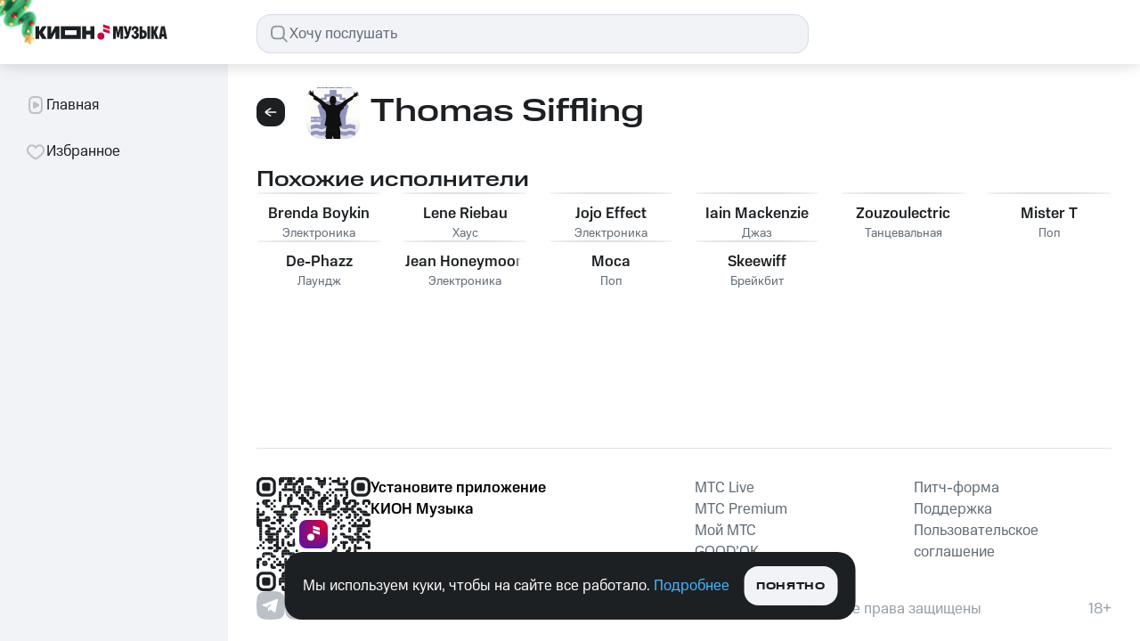

--- FILE ---
content_type: text/css; charset=UTF-8
request_url: https://music.mts.ru/_next/static/css/ebfda28595cd5d68.css
body_size: 519
content:
.header_desktopWrapper__60Hdo{position:-webkit-sticky;position:sticky;top:72px;width:calc(100% + 64px);display:flex;align-items:center;padding:0 32px;height:108px;margin:-32px -32px 0;-webkit-backdrop-filter:blur(20px);backdrop-filter:blur(20px);background:hsla(0,0%,100%,.08);z-index:4}@media(max-width:1279px){.header_desktopWrapper__60Hdo{top:52px}}@media(max-width:960px){.header_desktopWrapper__60Hdo{display:none}}.header_mobileWrapper__ljL_3{z-index:4;height:52px;display:none;margin-top:-32px}@media(max-width:960px){.header_mobileWrapper__ljL_3{display:grid;grid-template-areas:"back artist cheque";align-items:center;padding:10px 0;grid-template-columns:32px 1fr 32px;justify-items:center;grid-gap:unset;gap:unset}}.header_avatar__ktOLi{min-width:60px;min-height:60px;overflow:hidden;border-radius:16px;margin:0 12px 0 24px}.header_title__Y6I_X{font:500 2.25rem/2.5rem MTS Wide,sans-serif;max-width:100%}.header_mobileTitle__zeJfR,.header_title__Y6I_X{color:var(--color-text-primary);white-space:nowrap;overflow:hidden;text-overflow:ellipsis}.header_mobileTitle__zeJfR{font:500 .875rem/1.25rem MTS Compact,sans-serif;grid-area:artist;pointer-events:none}.artists-page_showMore__n8oaZ{min-width:220px;margin:32px auto 0}@media screen and (max-width:767px){.artists-page_showMore__n8oaZ{width:100%}}

--- FILE ---
content_type: text/css; charset=UTF-8
request_url: https://music.mts.ru/_next/static/css/0248ddc61aafe7eb.css
body_size: 749
content:
.desktop-player_wrapper__tPfEw{position:fixed;bottom:0;left:0;z-index:10000;width:100%;height:72px;display:flex;background-color:var(--color-background-primary-elevated);border-radius:16px 16px 0 0;border:1px solid rgba(188,195,208,.5);filter:drop-shadow(0 4px 24px rgba(0,0,0,.12)) drop-shadow(0 8px 16px rgba(0,0,0,.08))}.desktop-player_inner_container__2O14i{max-width:1872px;width:100%;margin:0 auto;display:grid;grid-template-columns:20% auto 20%;align-items:center;padding:0 32px 0 16px;box-sizing:border-box}@media screen and (max-width:1279px){.desktop-player_inner_container__2O14i{grid-template-columns:30% auto 30%}}.desktop-player_controls_wrapper__JmqdE{display:flex;flex-direction:column;align-items:center;flex-grow:1}@media screen and (max-width:767px){.desktop-player_controls_wrapper__JmqdE{order:3;width:100%;grid-column:1/3}}.desktop-player_volume_block__ULjoZ{display:flex;align-items:center;justify-content:flex-end}.desktop-player_playback_queue_icon__GS6nU{margin-right:32px;padding:4px;display:block;fill:var(--color-icon-secondary);cursor:pointer;border-radius:12px}.desktop-player_playback_queue_icon__GS6nU.desktop-player_active__ZwhdE{fill:var(--color-control-primary-active);background-color:var(--color-background-hover)}.desktop-player_playback_queue_icon__GS6nU.desktop-player_active__ZwhdE:hover{fill:#77797b}.desktop-player_playback_queue_icon__GS6nU:not(.desktop-player_active__ZwhdE):hover{fill:var(--color-constant-greyscale-900)}.control-block_wrapper__CigGk{display:flex;align-items:center}.control-block_control__shuffle__AS6Kv{margin-right:40px}.control-block_control__playPause__Ew94Q{margin:0 12px;width:32px;height:32px;position:relative;outline:none;border:none;-webkit-appearance:none;-moz-appearance:none;appearance:none;background-color:#e30611;border-radius:50%;display:flex;align-items:center;justify-content:center;cursor:pointer}.control-block_control__playPause__Ew94Q:after{content:"";width:24px;height:24px;position:absolute;top:33.93%;left:4px;background:linear-gradient(315.01deg,#e30611,#ff5058);opacity:.75;filter:blur(10px);z-index:-1}.control-block_control__repeat__ZyDAK{margin-left:40px}

--- FILE ---
content_type: text/css; charset=UTF-8
request_url: https://music.mts.ru/_next/static/css/86d19c55c2ad9191.css
body_size: 6153
content:
.clip-card-ui_wrapperHover___4dNf{display:flex;flex-direction:column;gap:12px;position:relative;width:100%;cursor:pointer}.clip-card-ui_clipWrapper__CXw2S{position:relative;width:100%;aspect-ratio:16/9;border-radius:20px;overflow:hidden;background-color:var(--color-background-secondary);border:1px solid var(--color-background-stroke)}.clip-card-ui_clipWrapper__CXw2S:before{content:"";position:absolute;top:0;left:0;width:100%;height:100%;background-color:rgba(0,0,0,.3);opacity:0;transition:opacity .2s ease;z-index:1;pointer-events:none}@media(hover:hover){.clip-card-ui_clipWrapper__CXw2S:hover .clip-card-ui_iconBackground__cvdIt,.clip-card-ui_clipWrapper__CXw2S:hover:before{opacity:1}}@media screen and (max-width:767px){.clip-card-ui_clipWrapper__CXw2S{height:160px;width:300px;aspect-ratio:auto}.clip-card-ui_clipWrapper__CXw2S.clip-card-ui_fullWidth__ThjiE{width:100%;height:auto;aspect-ratio:16/9}}.clip-card-ui_video__R8e3a{position:absolute;top:0;left:0;width:100%;height:100%;object-fit:cover}.clip-card-ui_iconBackground__cvdIt{position:absolute;top:50%;left:50%;transform:translate(-50%,-50%);z-index:2;opacity:0;transition:opacity .2s ease;pointer-events:none}.clip-card-ui_clip_duration__sKLHx{padding:4px 8px;position:absolute;bottom:12px;right:12px;z-index:2;background-color:hsla(0,0%,100%,.88);border-radius:8px;color:var(--color-text-primary)}.clips-artists-names_wrapper__2yVmv{color:var(--color-text-secondary);display:-webkit-box;-webkit-box-orient:vertical;line-clamp:2;-webkit-line-clamp:2;text-overflow:ellipsis}.clips-artists-names_name__b5jM_{margin:0;overflow:hidden}@media(hover:hover){.clips-artists-names_name__b5jM_:hover{color:var(--color-control-primary-active)}}@media(max-width:959px){.clips-artists-names_disableLinkOnMobile__6IYLE{pointer-events:none;cursor:default}}.bottom-clip-card_clipWrapper__3829l{position:relative;width:358px;height:191px;border-radius:20px;overflow:hidden}.bottom-clip-card_video___dAdp{position:absolute;top:0;left:0;width:100%;height:100%;object-fit:cover}.bottom-clip-card_hoverOverlay__23cQE{position:absolute;top:0;left:0;width:100%;height:100%;background-color:rgba(0,0,0,.3);opacity:0;transition:opacity .2s ease;z-index:1;pointer-events:none}.bottom-clip-card_iconBackground__Zxc7h{position:absolute;top:50%;left:50%;transform:translate(-50%,-50%);z-index:2;opacity:0;transition:opacity .2s ease;pointer-events:none}.bottom-clip-card_clip_duration__DHIMx{padding:4px 8px;position:absolute;bottom:12px;right:12px;z-index:2;background-color:hsla(0,0%,100%,.88);border-radius:8px;color:var(--color-text-primary)}.bottom-clip-card_wrapper__ZCiIo{display:flex;align-items:flex-start;justify-content:space-between;width:100%}.bottom-clip-card_clip_info__HItMw{flex:1 1;max-width:300px;overflow:hidden}.bottom-clip-card_clip_title__SVhBv{width:100%;position:relative;overflow:hidden;padding-bottom:4px;display:flex;align-items:center;column-gap:4px}.bottom-clip-card_clip_name__VUAyh{color:var(--color-text-primary);margin:0;overflow:hidden;display:-webkit-box;-webkit-box-orient:vertical;line-clamp:2;-webkit-line-clamp:2;text-overflow:ellipsis;line-height:20px;width:100%}.bottom-clip-card_clip_name__VUAyh:hover{cursor:pointer;color:var(--color-control-primary-active)}.bottom-clip-card_more_icon__YBjw3{margin-left:4px;flex-shrink:0;cursor:pointer}@media screen and (max-width:959px){.bottom-clip-card_clip_duration__DHIMx,.bottom-clip-card_iconBackground__Zxc7h{transform:scale(.9)}}@media(max-width:959px){.bottom-clip-card_disableLinkOnMobile__mPsLC{pointer-events:none;cursor:default}}.more-clip-button_button__CiR8k svg{fill:var(--color-icon-secondary)}.more-clip-button_button__CiR8k:active svg,.more-clip-button_button__CiR8k:hover svg{fill:var(--color-icon-primary)}.context_menu-cell_wrapper__k4TbA{padding:10px 6px;display:flex;align-items:center;gap:12px;border-radius:12px;transition:background-color .2s ease-in-out;cursor:pointer}.context_menu-cell_wrapper__k4TbA:hover{background-color:var(--color-background-hover)}.context_menu-cell_wrapper__k4TbA.context_menu-cell_small__8aQFH{padding:4px 6px}.context_menu-cell_wrapper__k4TbA.context_menu-cell_medium__fVbEa{padding:10px 6px}.context_menu-cell_wrapper__k4TbA.context_menu-cell_large__XBV7N{padding:12px 6px}.context_menu-cell_label__uT6g1{text-overflow:ellipsis;overflow:hidden;white-space:nowrap;color:var(--color-text-primary)}.context-menu_wrapper__wThfO{max-width:300px;width:100%;padding:6px;position:fixed;inset:unset;z-index:100000;border-radius:16px;background-color:var(--color-background-modal);box-shadow:0 4px 24px 0 rgba(0,0,0,.12),0 12px 20px 0 rgba(0,0,0,.14)}.context-menu_wrapper__wThfO.context-menu_hidden__PeY6B{display:none}.about-clip-modal_item__Q_AxU{padding:10px 20px}.about-clip-modal_title__8yMxS{color:var(--color-text-secondary);white-space:normal;word-break:break-word}.about-clip-modal_subtitle__5tLVO{color:var(--color-text-primary)}@keyframes bottom-sheet-clip_bg-animation-open__7hnsw{to{background-color:var(--color-background-overlay)}}@keyframes bottom-sheet-clip_bg-animation-close__Fy_wm{0%{background-color:var(--color-background-overlay)}to{background-color:inherit}}@keyframes bottom-sheet-clip_content-open__kUDbg{to{transform:translateY(0)}}@keyframes bottom-sheet-clip_content-close__v886I{0%{transform:translateY(0)}to{transform:translateY(100%)}}.bottom-sheet-clip_wrapper__YLPnj{position:fixed;z-index:70002;max-height:100vh;max-height:100dvh;display:flex;flex-direction:column;align-items:center;padding-top:60px;top:0;bottom:0;left:0;right:0;animation:bottom-sheet-clip_bg-animation-open__7hnsw .5s ease-in-out forwards}.bottom-sheet-clip_wrapper__YLPnj.bottom-sheet-clip_closing__ivVJp{animation:bottom-sheet-clip_bg-animation-close__Fy_wm .5s ease-in-out forwards}@media screen and (min-width:960px){.bottom-sheet-clip_wrapper__YLPnj{background-color:var(--color-background-overlay);animation:none}.bottom-sheet-clip_wrapper__YLPnj.bottom-sheet-clip_closing__ivVJp{animation:none}}.bottom-sheet-clip_content__QzwYf{position:relative;border-radius:32px 32px 0 0;max-width:unset;width:100%;margin:auto 0 0;padding-bottom:20px;transform:translateY(100%);animation:bottom-sheet-clip_content-open__kUDbg .5s ease-in-out forwards;background-color:var(--color-background-primary)}.bottom-sheet-clip_content__QzwYf.bottom-sheet-clip_modalContent__joXGY{padding-bottom:12px}.bottom-sheet-clip_content__QzwYf.bottom-sheet-clip_closing__ivVJp{animation:bottom-sheet-clip_content-close__v886I .5s ease-in-out forwards}@media screen and (min-width:960px){.bottom-sheet-clip_content__QzwYf{animation:none;position:absolute;top:50%;left:50%;transform:translate(-50%,-50%);width:440px;height:max-content;border-radius:32px}.bottom-sheet-clip_content__QzwYf.bottom-sheet-clip_closing__ivVJp{animation:none}}.header-clip_wrapper__XRZek{padding:20px 20px 12px;display:grid;grid-template-areas:"clip-info close-icon";grid-template-columns:1fr min-content;grid-gap:16px 12px;gap:16px 12px}.header-clip_wrapper__XRZek.header-clip_with_disclaimer__5M2F7{grid-template-areas:"clip-info close-icon" "disclaimers disclaimers"}.header-clip_info__XTLe_{grid-area:clip-info;display:flex;align-items:center;gap:12px;min-width:0}.header-clip_cover__KFdFD{object-fit:cover;flex-shrink:0;border-radius:8px;border:1px solid var(--color-background-stroke)}.header-clip_text__xyMqD{flex-grow:1;min-width:0;display:grid;grid-template-areas:"icon title" "subtitle subtitle";grid-template-columns:min-content 1fr;align-items:center;grid-column-gap:4px;column-gap:4px}.header-clip_title__hUOIF{max-width:100%;grid-area:title;color:var(--color-text-primary)}.header-clip_subtitle__k_fzp,.header-clip_title__hUOIF{white-space:nowrap;overflow:hidden;text-overflow:ellipsis}.header-clip_subtitle__k_fzp{grid-area:subtitle;color:var(--color-text-secondary)}.header-clip_subtitle__k_fzp span:first-child{position:relative;margin-right:14px}.header-clip_subtitle__k_fzp span:first-child:before{position:absolute;content:"•";right:-10px}.header-clip_icon_close__YnhA4{grid-area:close-icon;width:32px;height:32px}.header-clip_disclaimers__OS0Io{grid-area:disclaimers}.header-clip_clip_image__sek5q{display:block;object-fit:cover;border:1px solid var(--color-background-stroke);border-radius:8px}.action-sheet-cell_wrapper__A8Kz_{height:52px;padding:14px 20px;justify-content:space-between;cursor:pointer}.action-sheet-cell_left__block__B9KZz,.action-sheet-cell_wrapper__A8Kz_{display:flex;align-items:center;gap:12px}.action-sheet-cell_title__AGkVp{text-overflow:ellipsis;white-space:normal;overflow:hidden;display:-webkit-box;line-clamp:1;-webkit-line-clamp:1;-webkit-box-orient:vertical;color:var(--color-text-primary)}.bottom-sheet-header_wrapper__LxCrR{padding:20px;display:flex}.bottom-sheet-header_cover__S3DIV{margin-right:12px;border-radius:8px;border:1px solid var(--color-background-stroke)}.bottom-sheet-header_info__zviEd:after{content:"";pointer-events:none;text-align:right;position:absolute;bottom:0;right:0;width:24px;height:100%;background:linear-gradient(90deg,rgba(255,255,255,0),rgb(255,255,255) 50%)}@media screen and (max-width:959px){.bottom-sheet-header_info__zviEd:after{height:100%}}.bottom-sheet-header_info__zviEd{flex-grow:1;min-width:0;margin-right:8px;overflow:hidden;position:relative;display:grid;grid-template-areas:"icon title" "subtitle subtitle";grid-template-columns:min-content 1fr;align-items:center}.bottom-sheet-header_info__zviEd svg{grid-area:icon;margin-right:4px}.bottom-sheet-header_info__zviEd .bottom-sheet-header_title__J8hN8{grid-area:title;text-wrap:nowrap;color:var(--color-text-primary);margin:4px 0}.bottom-sheet-header_info__zviEd .bottom-sheet-header_subtitle__GXhm4{grid-area:subtitle;text-wrap:nowrap;color:var(--color-text-secondary)}@keyframes bottom-sheet_bg-animation-open__Jo27t{to{background-color:var(--color-background-overlay)}}@keyframes bottom-sheet_bg-animation-close__baFO6{0%{background-color:var(--color-background-overlay)}to{background-color:inherit}}@keyframes bottom-sheet_content-open__IdM_p{to{transform:translateY(0)}}@keyframes bottom-sheet_content-close__4D4ki{0%{transform:translateY(0)}to{transform:translateY(100%)}}.bottom-sheet_wrapper__0m5q6{position:fixed;z-index:70002;max-height:100vh;max-height:100dvh;display:flex;flex-direction:column;align-items:center;padding-top:60px;top:0;bottom:0;left:0;right:0;animation:bottom-sheet_bg-animation-open__Jo27t .5s ease-in-out forwards}.bottom-sheet_wrapper__0m5q6.bottom-sheet_closing__Sf8fH{animation:bottom-sheet_bg-animation-close__baFO6 .5s ease-in-out forwards}.bottom-sheet_wrapper__0m5q6.bottom-sheet_overflow__4pelY{overflow:auto}@supports selector(::-webkit-scrollbar){.bottom-sheet_wrapper__0m5q6.bottom-sheet_overflow__4pelY::-webkit-scrollbar{width:12px;height:12px}.bottom-sheet_wrapper__0m5q6.bottom-sheet_overflow__4pelY::-webkit-scrollbar-button,.bottom-sheet_wrapper__0m5q6.bottom-sheet_overflow__4pelY::-webkit-scrollbar-corner,.bottom-sheet_wrapper__0m5q6.bottom-sheet_overflow__4pelY::-webkit-scrollbar-track{display:none}.bottom-sheet_wrapper__0m5q6.bottom-sheet_overflow__4pelY::-webkit-scrollbar-thumb{border-radius:100px;background-color:var(--color-icon-tertiary);border:4px solid var(--color-background-primary)}}@supports not selector(::-webkit-scrollbar){.bottom-sheet_wrapper__0m5q6.bottom-sheet_overflow__4pelY{scrollbar-width:thin;scrollbar-color:var(--color-icon-tertiary) var(--color-background-primary)}}.bottom-sheet_wrapper__0m5q6.bottom-sheet_overflow__4pelY::-webkit-scrollbar{width:0}.bottom-sheet_content__XzRMj{position:relative;border-radius:32px 32px 0 0;max-width:unset;width:100%;background-color:var(--color-background-primary);margin:auto 0 0;padding-bottom:20px;transform:translateY(100%);animation:bottom-sheet_content-open__IdM_p .5s ease-in-out forwards}.bottom-sheet_content__XzRMj.bottom-sheet_closing__Sf8fH{animation:bottom-sheet_content-close__4D4ki .5s ease-in-out forwards}.bottom-sheet_content__XzRMj .bottom-sheet_indicator__wrapper___6POX{position:absolute;transform:translate3d(50%,-16px,0);right:50%;width:32px;height:12px;padding-top:8px;opacity:.35}.bottom-sheet_content__XzRMj .bottom-sheet_indicator__wrapper___6POX .bottom-sheet_indicator__I5I3k{width:100%;height:4px;border-radius:2px;background-color:var(--color-constant-greyscale-0)}.about-track-modal_layout__yAwrk{padding:0 20px;display:flex;flex-direction:column;gap:12px}.about-track-modal_item__dBcqJ{color:var(--color-text-primary)}.about-track-modal_item__dBcqJ p:first-child{color:var(--color-text-secondary)}.custom-playlists-modal_content__eghmb{overflow-y:auto;max-height:calc(100vh - 208px);max-height:calc(100dvh - 208px)}@supports selector(::-webkit-scrollbar){.custom-playlists-modal_content__eghmb::-webkit-scrollbar{display:none}}@supports not selector(::-webkit-scrollbar){.custom-playlists-modal_content__eghmb{scrollbar-width:none}}.custom-playlists-modal_button__BkUe5{margin:8px 20px 4px;width:calc(100% - 40px)}.goodok-button_goodok_button__nqtA3{margin-right:24px;width:24px;height:24px;outline:none;border:none;background-color:rgba(0,0,0,0);cursor:pointer}.goodok-button_tooltip_inner_wrapper__QqO6S{display:flex;align-items:center;gap:8px}.goodok-button_tooltip_text__sNQ_N{color:var(--color-text-inverted)}.goodok-button_cross_icon_button__grP_A{background-color:rgba(127,140,153,.35)}.button-block_wrapper___I_vm{display:flex;align-items:center;gap:24px;margin-bottom:32px}@media screen and (max-width:450px){.button-block_wrapper___I_vm{flex-direction:column-reverse}}@media screen and (max-width:359px){.button-block_wrapper___I_vm{margin-left:16px;display:block}}.button-block_subscription_block__oDuBW{order:2}@media screen and (max-width:359px){.button-block_subscription_block__oDuBW{margin-bottom:16px}}.button-block_subtitle__9U5AE,.button-block_title__D7_ua{margin-bottom:2px}.button-block_description__BZPQw{color:var(--color-text-secondary)}.footer-block_wrapper__Tzfre{display:flex}@media screen and (max-width:359px){.footer-block_wrapper__Tzfre{display:block;margin-left:16px;width:80%}}.footer-block_text__oU8Jz{color:var(--color-text-secondary)}.footer-block_link___bKBu{color:var(--color-text-primary-link)}.header-block_wrapper__pQzuN{margin-bottom:32px}@media screen and (max-width:359px){.header-block_wrapper__pQzuN{margin-left:16px}}.header-block_title__ztGEc{margin-bottom:8px}.header-block_description__IQL8X{color:var(--color-text-secondary)}.timeline_wrapper__C1o_m{display:grid;grid-template-columns:38px 276px 38px;width:352px;z-index:1}.timeline_timeline_wrapper__Ck2jq{display:flex;align-items:center;position:relative}.timeline_timeline__xskvx{-webkit-appearance:none;height:4px;width:276px;border-radius:5px;background-image:linear-gradient(#e30611,#e30611);background-repeat:no-repeat;background-color:rgba(0,0,0,0);position:relative;z-index:2;margin:0;cursor:pointer}.timeline_timeline__xskvx::-webkit-slider-thumb{visibility:hidden;-webkit-appearance:none;height:16px;width:16px;border-radius:50%;background-color:var(--color-constant-greyscale-0);box-shadow:0 4px 24px rgba(0,0,0,.12),0 8px 16px rgba(0,0,0,.08);cursor:pointer}.timeline_timeline__xskvx::-webkit-slider-runnable-track{box-shadow:none;border:none;background:rgba(0,0,0,0)}.timeline_timeline__xskvx:hover::-webkit-slider-thumb{visibility:visible}.timeline_timeline__xskvx.timeline_hidden__po7RH:hover::-webkit-slider-thumb{visibility:hidden}.timeline_line__Tgqqd{position:absolute;width:276px;height:4px;right:0;background:rgba(188,195,208,.5);border-radius:5px;z-index:1;pointer-events:none}.timeline_current_time__XZdWg,.timeline_full_time__BQ_KL{color:var(--color-text-tertiary)}.timeline_current_time__XZdWg{margin-right:8px}.timeline_full_time__BQ_KL{margin-left:8px}.player-block_wrapper__9_BL9{margin-bottom:32px}@media screen and (max-width:359px){.player-block_wrapper__9_BL9{margin-left:-7.9vw;width:103vw}}.player-block_widget__gGSsK{width:100%;padding:24px;position:relative;display:flex;flex-direction:row;flex-wrap:nowrap;column-gap:16px;overflow-x:hidden;border-radius:16px}@media screen and (max-width:359px){.player-block_widget__gGSsK{column-gap:12px;border-radius:0}}.player-block_widget_header_cover__5FiA_{position:absolute;inset:0;overflow:hidden;border-radius:inherit}.player-block_widget_header_cover__5FiA_:after{content:"";display:block;position:absolute;inset:0;background:linear-gradient(180deg,rgba(0,0,0,.15) 31.71%,rgba(0,0,0,.35));backdrop-filter:blur(100px);-webkit-backdrop-filter:blur(100px);filter:blur(0);-webkit-filter:blur(0);-moz-filter:blur(0);-o-filter:blur(0);-ms-filter:blur(0);z-index:1}.player-block_widget_header_cover_image__VnECI{width:100%;height:100%;background-repeat:no-repeat;background-size:cover;background-position:50%}.player-block_widget_header_image__Qhi_2{min-width:139px;max-width:139px;min-height:139px;max-height:139px;position:relative;z-index:5;display:flex;align-items:center;justify-content:center;border:.5px solid rgba(188,195,208,.5);border-radius:16px;overflow:hidden}.player-block_widget_header_image_button__kbfHA{width:48px;height:48px;border:.5px solid rgba(188,195,208,.5);border-radius:100px;background:rgba(29,32,35,.4);transition:.1s ease;z-index:1;cursor:pointer}.player-block_widget_header_image_button__kbfHA span{width:24px;height:24px;display:flex;align-items:center;justify-content:center;position:absolute;top:calc(50% - 12px);left:calc(50% - 12px)}.player-block_widget_header_image_button__kbfHA:hover{width:56px;height:56px}.player-block_widget_header_image_button__kbfHA:active{width:48px;height:48px}.player-block_widget_header_content__Ltii4{width:calc(100% - 155px);position:relative;display:flex;flex-direction:column;justify-content:space-between;z-index:5}@media screen and (max-width:569px){.player-block_widget_header_content__Ltii4{width:calc(100% - 151px)}}.player-block_widget_header_content_info__9j_YC{display:flex;justify-content:space-between}.player-block_widget_header_content_info_title___wqR_{max-width:69%;padding-top:1px;overflow:hidden}@media(max-width:569px){.player-block_widget_header_content_info_title___wqR_{max-width:84%;padding-top:2px}}.player-block_widget_header_content_info_title___wqR_ p:first-child{white-space:nowrap;overflow:hidden;text-overflow:ellipsis}@media(max-width:569px){.player-block_widget_header_content_info_title___wqR_ p:first-child{font-size:20px;line-height:24px}}.player-block_widget_header_content_info_title___wqR_ p:nth-child(2){margin-top:5px;white-space:nowrap;overflow:hidden;text-overflow:ellipsis;color:#e2e5eb}@media(max-width:569px){.player-block_widget_header_content_info_title___wqR_ p:nth-child(2){margin-top:4px;font-size:14px;line-height:20px}}.player-block_song_name__H9pkD{color:var(--color-text-inverted)}.player-block_widget_header_content_info_logo__uI4tb a{margin-top:8px;display:block;transition:.2s ease}@media(max-width:569px){.player-block_widget_header_content_info_logo__uI4tb a{margin-top:4px}}.player-block_widget_header_content_info_logo__uI4tb a:hover{opacity:.8}.player-block_logo_ref__cEIPK{width:24px;height:24px;background-color:rgba(0,0,0,0);outline:none;border:none;border-radius:7px;background-repeat:no-repeat;background-size:contain;cursor:pointer}.player-block_controls__Q4Bvw{display:flex;flex-wrap:nowrap;align-items:center;column-gap:8px}.player-block_controls__Q4Bvw .player-block_timeline__PSxvC{width:100%;display:flex;grid-template-columns:none}.player-block_controls__Q4Bvw .player-block_timeline__PSxvC p{display:none}.player-block_controls__Q4Bvw .player-block_timeline__PSxvC div[data-id=timebar]{width:100%}.player-block_controls__Q4Bvw .player-block_timeline__PSxvC div[data-id=timebar] input{width:100%;background-image:linear-gradient(white,white)}.player-block_controls__Q4Bvw .player-block_timeline__PSxvC div[data-id=timebar] input::-webkit-slider-thumb{opacity:0!important}.player-block_controls__Q4Bvw .player-block_timeline__PSxvC div[data-id=timebar] input::-moz-range-thumb{opacity:0!important}.player-block_controls__Q4Bvw .player-block_timeline__PSxvC div[data-id=timebar] div[data-id=line]{width:100%}.player-block_time__U8Oqt{min-width:30px;opacity:.5;color:var(--color-constant-greyscale-0);font-weight:400;padding-bottom:1px}.goodok-error-popup_wrapper__IGKTB{display:flex;width:520px;height:100%;padding:16px;border-radius:16px;flex-direction:column}@media screen and (max-width:359px){.goodok-error-popup_wrapper__IGKTB{width:100%;padding:0;margin-top:40px;margin-bottom:40px}}.goodok-error-popup_error_block__9PASn{display:flex;gap:6px}.goodok-error-popup_error_block__9PASn p{align-self:center}@media screen and (max-width:359px){.goodok-error-popup_error_block__9PASn{margin-left:16px}}.goodok-error-popup_close_popup_logo__8IkLj{width:24px;height:24px;background-color:rgba(0,0,0,0);outline:none;border:none;background-repeat:no-repeat;background-size:contain;cursor:pointer}.goodok-popup_wrapper__xp9Se{display:flex;width:100%;height:100%;padding:16px;border-radius:16px;flex-direction:column}@media screen and (max-width:450px){.goodok-popup_wrapper__xp9Se{text-align:center;padding:0}}@media screen and (max-width:359px){.goodok-popup_wrapper__xp9Se{padding:0;margin-top:40px;margin-bottom:40px}}.goodok-success-popup_wrapper__EvPAA{display:flex;width:100%;height:100%;border-radius:16px;flex-direction:column}@media screen and (max-width:359px){.goodok-success-popup_wrapper__EvPAA{padding:0;margin-top:40px;margin-bottom:40px}}.goodok-success-popup_success_block__hvHNy{display:flex;justify-content:center;align-items:center;flex-direction:column}.goodok-success-popup_goodok_popup_logo__EBRdN{width:81px;height:81px;background-color:rgba(0,0,0,0);outline:none;border:none;background-repeat:no-repeat;background-size:contain;background-position:50%;margin-bottom:16px}.goodok-success-popup_title__L6jHm{margin-bottom:8px}.goodok-success-popup_description__hiwX4{margin-bottom:24px;color:var(--color-text-secondary)}.goodok-success-popup_close-button___jz61{max-width:400px}@media screen and (max-width:359px){.goodok-success-popup_close-button___jz61{max-width:312px}}.track-disclaimer_wrapper__nHe_k{position:relative}.track-disclaimer_text___n5av{padding:0 20px;color:var(--color-text-secondary);white-space:pre-line;max-height:88px;overflow-y:scroll;overflow-x:hidden}@supports selector(::-webkit-scrollbar){.track-disclaimer_text___n5av::-webkit-scrollbar{display:none}}@supports not selector(::-webkit-scrollbar){.track-disclaimer_text___n5av{scrollbar-width:none}}.track-disclaimer_text___n5av.track-disclaimer_isClip__ES_4E{padding:0}.track-disclaimer_topGradient__VSCuU:before{position:absolute;content:"";top:0;left:0;right:0;z-index:1;width:100%;height:24px;background:linear-gradient(180deg,rgb(255,255,255),rgba(255,255,255,0))}.track-disclaimer_bottomGradient___p2dK:after{position:absolute;content:"";bottom:0;left:0;right:0;z-index:1;width:100%;height:24px;background:linear-gradient(0deg,rgb(255,255,255),rgba(255,255,255,0))}.clip-card-list_clipCard__6me9D{flex-shrink:0}@media screen and (max-width:767px){.clip-card-list_clipCard__6me9D{width:300px;height:auto}.clip-card-list_clipCard__6me9D.clip-card-list_fullWidth___mbwt{width:100%}}@keyframes clip-modal_opening__yuxNI{0%{transform:translateY(100%)}to{transform:translateY(0)}}@keyframes clip-modal_closing__WMxZA{0%{transform:translateY(0)}to{transform:translateY(100%)}}.clip-modal_wrapper__Vaxb0{width:unset;height:100%;border:none;overflow:scroll;padding:144px 32px 0;position:fixed;inset:0;left:256px;z-index:9;background-color:var(--color-background-primary);transform:translateY(100%);overflow:auto}@supports selector(::-webkit-scrollbar){.clip-modal_wrapper__Vaxb0::-webkit-scrollbar{width:12px;height:12px}.clip-modal_wrapper__Vaxb0::-webkit-scrollbar-button,.clip-modal_wrapper__Vaxb0::-webkit-scrollbar-corner,.clip-modal_wrapper__Vaxb0::-webkit-scrollbar-track{display:none}.clip-modal_wrapper__Vaxb0::-webkit-scrollbar-thumb{border-radius:100px;background-color:var(--color-icon-tertiary);border:4px solid var(--color-background-primary)}}@supports not selector(::-webkit-scrollbar){.clip-modal_wrapper__Vaxb0{scrollbar-width:thin;scrollbar-color:var(--color-icon-tertiary) var(--color-background-primary)}}.clip-modal_wrapper__Vaxb0.clip-modal_isNotFull___1OLd{display:flex;gap:32px}.clip-modal_wrapper__Vaxb0.clip-modal_open__nr_h_{animation:clip-modal_opening__yuxNI .6s ease-in-out forwards}.clip-modal_wrapper__Vaxb0.clip-modal_close__5DgP5{animation:clip-modal_closing__WMxZA .6s ease-in-out forwards}@media screen and (max-width:1279px){.clip-modal_wrapper__Vaxb0{padding:116px 32px 0;left:0}}@media screen and (max-width:960px){.clip-modal_wrapper__Vaxb0{padding:76px 0 0;z-index:10}}.clip-modal_close_button__NBols{position:absolute;top:104px;right:32px}@media screen and (max-width:1279px){.clip-modal_close_button__NBols{top:84px}}@media screen and (max-width:960px){.clip-modal_close_button__NBols{display:none}}.error-screen_wrapper__ONglD{height:100%;padding:0 20px 24px;display:flex;flex-direction:column;align-items:center;justify-content:center}.error-screen_image__Gw4H2{margin-top:auto;margin-bottom:24px}.error-screen_text__VCE4S{padding:0 16px;text-align:center}.error-screen_text__VCE4S .error-screen_title__dn0XS{margin-bottom:8px;color:var(--color-text-primary)}.error-screen_text__VCE4S .error-screen_subtitle__bZl1v{color:var(--color-text-secondary)}.error-screen_button__Qo222{margin-top:auto}.init-screen_wrapper__5K2PG{height:100%;display:flex;align-items:center;justify-content:center}.clip-image-with-fallback_fallback__DywpN{width:130px;height:70px;display:flex;align-items:center;justify-content:center;border-radius:8px;border:1px solid var(--color-background-stroke);background-color:var(--color-background-secondary)}.clip-image-with-fallback_clip_image__ZA2rn{display:block;object-fit:cover;border:1px solid var(--color-background-stroke);border-radius:8px}.clip-item_wrapper__iBtnR{padding:6px 0;cursor:pointer}@media(max-width:959px){.clip-item_wrapper__iBtnR{padding:6px 20px}}.clip-item_wrapper__iBtnR{display:flex;align-items:center;gap:12px}@media(max-width:959px){.clip-item_wrapper__iBtnR.clip-item_selected__c7uhN{background-color:var(--color-background-secondary)}}@media(hover:hover){.clip-item_wrapper__iBtnR:hover:not(:has(.clip-item_clip_artists__nc371:hover)):not(:has(.clip-item_more_icon__jxH7f:hover)) .clip-item_clip_name__5k_Ra{color:var(--color-control-primary-active)}.clip-item_wrapper__iBtnR:hover:not(:has(.clip-item_clip_artists__nc371:hover)):not(:has(.clip-item_more_icon__jxH7f:hover)) .clip-item_cover__8NKqZ:after{background-color:var(--color-background-overlay)}.clip-item_wrapper__iBtnR:hover:not(:has(.clip-item_clip_artists__nc371:hover)):not(:has(.clip-item_more_icon__jxH7f:hover)) .clip-item_cover__8NKqZ .clip-item_iconBackground__1sMgH{opacity:1}.clip-item_wrapper__iBtnR.clip-item_selected__c7uhN:hover:not(:has(.clip-item_clip_artists__nc371:hover)):not(:has(.clip-item_more_icon__jxH7f:hover)) .clip-item_cover__8NKqZ .clip-item_iconBackground__1sMgH{opacity:0}}.clip-item_cover__8NKqZ{flex-shrink:0;position:relative;border-radius:8px;overflow:hidden}.clip-item_cover__8NKqZ:after{content:"";position:absolute;inset:0;background-color:rgba(0,0,0,0);transition:background-color .3s ease}.clip-item_cover__8NKqZ.clip-item_with_overlay__d5Pg1:after{background-color:var(--color-background-overlay)}.clip-item_clip_duration__xlHGB{padding:4px 8px;position:absolute;bottom:4px;right:4px;z-index:1;background-color:hsla(0,0%,100%,.88);border-radius:8px;color:var(--color-text-primary)}.clip-item_equalizer__cDleE{position:absolute;bottom:8px;right:8px;z-index:1}.clip-item_iconBackground__1sMgH{position:absolute;top:50%;left:50%;transform:translate(-50%,-50%);z-index:2;opacity:0;transition:opacity .3s ease;pointer-events:none}.clip-item_clip_info__TVqbc{flex-grow:1;min-width:0}.clip-item_clip_title__F9N_N{display:flex;align-items:center;gap:4px}.clip-item_clip_name__5k_Ra{white-space:nowrap;overflow:hidden;text-overflow:ellipsis;color:var(--color-text-primary);transition:color .3s ease}.clip-item_clip_artists__nc371{white-space:nowrap;overflow:hidden;text-overflow:ellipsis;color:var(--color-text-secondary)}.clip-item_artist_link__sATf6{color:var(--color-text-secondary);text-decoration:none}@media(hover:hover){.clip-item_artist_link__sATf6:hover{cursor:pointer;color:var(--color-control-primary-active)}}@media(max-width:959px){.clip-item_disableLinkOnMobile__xyXd3{pointer-events:none;cursor:default}}.clip-item_artist_separator__y2TQ2{color:var(--color-text-secondary)}.clip-item_more_icon__jxH7f{margin:-10px;padding:10px;min-width:44px;min-height:44px}@media(hover:hover){.clip-item_more_icon__jxH7f:hover{cursor:pointer}}.clip-item_more_icon__jxH7f svg{fill:var(--color-icon-secondary)}.clip-item_more_icon__jxH7f:active svg,.clip-item_more_icon__jxH7f:hover svg{fill:var(--color-icon-primary)}.clips-list_wrapper__x_4Li{display:flex;flex-direction:column;margin-bottom:24px;overflow:scroll}@supports selector(::-webkit-scrollbar){.clips-list_wrapper__x_4Li::-webkit-scrollbar{display:none}}@supports not selector(::-webkit-scrollbar){.clips-list_wrapper__x_4Li{scrollbar-width:none}}.clips-list_wrapper__x_4Li h2{display:none;margin-bottom:8px}@media(min-width:961px){.clips-list_wrapper__x_4Li{width:360px}.clips-list_wrapper__x_4Li h2{display:block}}.clips-list_loading__2ex6F{margin-top:26px;display:flex;justify-content:center}.clip-error_wrapper__NarQF{aspect-ratio:1.87;display:flex;flex-direction:column;justify-content:center;background-color:var(--color-background-secondary)}@media(min-width:961px){.clip-error_wrapper__NarQF{border-radius:16px}}.clip-error_image__27Mfw{margin:0 auto;display:block}.clip-error_text__yqhfU{padding:0 16px;text-align:center}.clip-error_text__yqhfU h4{margin-bottom:8px;color:var(--color-text-primary)}.clip-error_text__yqhfU p{color:var(--color-text-secondary)}.iframe-with-fallback_iframe__RVBr9{width:100%;aspect-ratio:1.87;display:block;border:none}.iframe-with-fallback_iframe__RVBr9.iframe-with-fallback_hidden__lU0AG{display:none}@media(min-width:961px){.iframe-with-fallback_iframe__RVBr9{border-radius:16px}}.iframe-with-fallback_loading__r3GgM{width:100%;aspect-ratio:1.87;display:flex;align-items:center;justify-content:center;background-color:var(--color-background-secondary)}.player_wrapper__SbKng{background-color:var(--color-background-primary);border-radius:0 0 20px 20px}.player_iframe__wnhvS{width:100%;aspect-ratio:1.87/1;display:block;border:none}@media(min-width:961px){.player_iframe__wnhvS{border-radius:16px}}.player_clip_panel__SNk2W{padding:8px 0 12px}@media(max-width:960px){.player_clip_panel__SNk2W{padding:8px 20px 12px}}.player_clip_panel__SNk2W{display:flex;align-items:center;gap:12px}.player_clip_info__UVFRX{flex-grow:1;min-width:0}.player_clip_title__z68KR{display:flex;align-items:center;gap:4px}.player_clip_name__QaRzi{white-space:nowrap;overflow:hidden;text-overflow:ellipsis;color:var(--color-text-primary);transition:color .3s ease;width:100%}@media(hover:hover){.player_clip_name__QaRzi:hover{cursor:pointer;color:var(--color-control-primary-active);transition:color .3s ease}}.player_clip_artists__JAxxg{white-space:nowrap;overflow:hidden;text-overflow:ellipsis;color:var(--color-text-secondary)}.player_artist_link__JtX_c{color:var(--color-text-secondary);text-decoration:none;transition:color .3s ease}@media(hover:hover){.player_artist_link__JtX_c:hover{cursor:pointer;color:var(--color-control-primary-active);transition:color .3s ease}}.player_more_icon__e_md3{margin:-10px;padding:10px;min-width:44px;min-height:44px}@media(hover:hover){.player_more_icon__e_md3:hover{cursor:pointer}}.player_more_icon__e_md3 svg{fill:var(--color-icon-secondary)}.player_more_icon__e_md3:active svg,.player_more_icon__e_md3:hover svg{fill:var(--color-icon-primary)}.player-screen_wrapper__LNVUJ{height:100%;position:relative;display:flex;flex-direction:column;gap:10px;overflow:hidden}.player-screen_wrapper__LNVUJ::-webkit-scrollbar{display:none}@media(min-width:961px){.player-screen_wrapper__LNVUJ{flex-direction:row;justify-content:space-between;gap:32px}}.player-screen_player__M_Sxr{position:-webkit-sticky;position:sticky;top:0;z-index:10}@media(min-width:961px){.player-screen_player__M_Sxr{flex-grow:1;display:flex;flex-direction:column;justify-content:center}}.player-with-clips_wrapper__rszKq{width:100%;max-width:1600px;margin:0 auto;color:var(--color-text-primary);background-color:var(--color-background-primary)}.player-with-clips_layout__6qQkZ{margin:0 auto;height:100%}.header_wrapper__0fpnX{display:none}@media screen and (max-width:960px){.header_wrapper__0fpnX{display:grid;grid-template-columns:auto 1fr auto;grid-template-columns:32px 1fr 32px;align-items:center;padding:0 20px;position:absolute;top:0;height:52px;z-index:11;background-color:var(--color-background-primary);width:100%}}.header_icon__tCohZ{grid-column:1;justify-self:start}.header_title__17emE{color:var(--color-text-primary);grid-column:2;text-align:center}

--- FILE ---
content_type: text/css; charset=UTF-8
request_url: https://music.mts.ru/_next/static/css/1268b2f28a45517e.css
body_size: 805
content:
.selected-genre-header-block_detailedGenreHeaderBlockWrapper__iMRZQ{display:flex;justify-content:space-between;align-items:center}@media screen and (max-width:767px){.selected-genre-header-block_detailedGenreHeaderBlockWrapper__iMRZQ{flex-direction:column;align-items:inherit}}@media screen and (max-width:430px){.selected-genre-header-block_detailedGenreHeaderBlockWrapper__iMRZQ .selected-genre-header-block_play-mix-button__PsO5o{width:100%}}@media screen and (max-width:767px){.selected-genre-header-block_wrapper__klWmH button{width:100%}}.selected-genre-header-block_titleWrapper__pcFjs{display:flex;gap:16px}@media screen and (max-width:767px){.selected-genre-header-block_titleWrapper__pcFjs{margin-bottom:20px}}.selected-genre-page_wrapper__stZ89{display:flex;flex-direction:column;width:100%}.selected-genre-page_wrapper__stZ89>:first-child,.selected-genre-page_wrapper__stZ89>:nth-child(2){margin-bottom:32px}.selected-genre-page_wrapper__stZ89>:nth-child(n+3){margin-bottom:56px}.genre-tabs_tabs__0dZDO{display:flex;margin:0 -20px;padding:0 20px;flex-wrap:wrap}@media screen and (max-width:959px){.genre-tabs_tabs__0dZDO{flex-wrap:nowrap;overflow-x:auto;margin-top:0}@supports selector(::-webkit-scrollbar){.genre-tabs_tabs__0dZDO::-webkit-scrollbar{display:none}}@supports not selector(::-webkit-scrollbar){.genre-tabs_tabs__0dZDO{scrollbar-width:none}}}.genre-tabs_tabs__0dZDO li>*{display:block}@media screen and (max-width:959px)and (max-width:959px){.playlists-block_overflow__zEjSa{overflow-x:auto;overflow-y:hidden;margin:0 -32px;padding:0 32px}@supports selector(::-webkit-scrollbar){.playlists-block_overflow__zEjSa::-webkit-scrollbar{display:none}}@supports not selector(::-webkit-scrollbar){.playlists-block_overflow__zEjSa{scrollbar-width:none}}}@media screen and (max-width:959px){.playlists-block_overflow__zEjSa .playlists-block_scroll__AztqF{width:1232px}.playlists-block_overflow__zEjSa .playlists-block_card__Qcb_D{width:16.6666666667%}}@media screen and (max-width:767px){.playlists-block_overflow__zEjSa{margin:0 -20px;padding:0 20px}.playlists-block_overflow__zEjSa .playlists-block_scroll__AztqF{width:992px}}.playlists-block_overflow__zEjSa>*>*{display:none}@media(min-width:960px){.playlists-block_overflow__zEjSa>*>:nth-child(-n+6){display:block}}@media(min-width:768px)and (max-width:959px){.playlists-block_overflow__zEjSa>*>:nth-child(-n+7){display:block}}@media(max-width:767px){.playlists-block_overflow__zEjSa>*>:nth-child(-n+6){display:block}}@media screen and (max-width:959px)and (max-width:959px){.albums-block_overflow__CXc7V{overflow-x:auto;overflow-y:hidden;margin:0 -32px;padding:0 32px}@supports selector(::-webkit-scrollbar){.albums-block_overflow__CXc7V::-webkit-scrollbar{display:none}}@supports not selector(::-webkit-scrollbar){.albums-block_overflow__CXc7V{scrollbar-width:none}}}@media screen and (max-width:959px){.albums-block_overflow__CXc7V .albums-block_scroll__vapja{width:1232px}.albums-block_overflow__CXc7V .albums-block_card__xgp4m{width:16.6666666667%}}@media screen and (max-width:767px){.albums-block_overflow__CXc7V{margin:0 -20px;padding:0 20px}.albums-block_overflow__CXc7V .albums-block_scroll__vapja{width:992px}}.albums-block_overflow__CXc7V>*>*{display:none}@media(min-width:960px){.albums-block_overflow__CXc7V>*>:nth-child(-n+6){display:block}}@media(min-width:768px)and (max-width:959px){.albums-block_overflow__CXc7V>*>:nth-child(-n+7){display:block}}@media(max-width:767px){.albums-block_overflow__CXc7V>*>:nth-child(-n+6){display:block}}@media screen and (max-width:691px){.tracks-block_overflow__IAXgV{overflow:auto;overflow-y:hidden;margin:-20px;padding:20px}@supports selector(::-webkit-scrollbar){.tracks-block_overflow__IAXgV::-webkit-scrollbar{display:none}}@supports not selector(::-webkit-scrollbar){.tracks-block_overflow__IAXgV{scrollbar-width:none}}}@media screen and (max-width:691px){.tracks-block_row__extended__HYTko{width:720px;margin-left:-10px;margin-right:-10px}}@media screen and (max-width:429px){.tracks-block_row__extended__HYTko{width:640px}}.tracks-block_col__extended__hOJpT{display:flex;flex-direction:column;gap:16px}@media screen and (max-width:691px){.tracks-block_col__extended__hOJpT{padding-left:10px;padding-right:10px}}@media screen and (max-width:959px)and (max-width:959px){.artists-block_overflow__X0Dig{overflow-x:auto;overflow-y:hidden;margin:0 -32px;padding:0 32px}@supports selector(::-webkit-scrollbar){.artists-block_overflow__X0Dig::-webkit-scrollbar{display:none}}@supports not selector(::-webkit-scrollbar){.artists-block_overflow__X0Dig{scrollbar-width:none}}}@media screen and (max-width:959px){.artists-block_overflow__X0Dig .artists-block_scroll__qKSak{width:1232px}.artists-block_overflow__X0Dig .artists-block_card__xy_7R{width:16.6666666667%}}@media screen and (max-width:767px){.artists-block_overflow__X0Dig{margin:0 -20px;padding:0 20px}.artists-block_overflow__X0Dig .artists-block_scroll__qKSak{width:992px}}.artists-block_overflow__X0Dig>*>*{display:none}@media(min-width:960px){.artists-block_overflow__X0Dig>*>:nth-child(-n+6){display:block}}@media(min-width:768px)and (max-width:959px){.artists-block_overflow__X0Dig>*>:nth-child(-n+7){display:block}}@media(max-width:767px){.artists-block_overflow__X0Dig>*>:nth-child(-n+6){display:block}}

--- FILE ---
content_type: text/css; charset=UTF-8
request_url: https://music.mts.ru/_next/static/css/90d3f3eb2a2569dd.css
body_size: 1590
content:
.artist-mix-banner_banner__MtuyJ{position:relative;height:288px;background-color:var(--color-background-secondary);border-radius:32px;text-align:center;overflow:hidden;display:flex;flex-direction:column;align-items:center;justify-content:center}@media screen and (max-width:959px){.artist-mix-banner_banner__MtuyJ{height:272px}}@media screen and (max-width:767px){.artist-mix-banner_banner__MtuyJ{padding:32px 20px;height:auto;border-radius:24px}}.artist-mix-banner_banner__MtuyJ .artist-mix-banner_button__rJtXH{width:200px}.artist-mix-banner_description__fH_Vk,.artist-mix-banner_title__oXgQm{z-index:1}.artist-mix-banner_title__oXgQm{max-width:563px;color:var(--color-text-primary);margin-bottom:12px}@media screen and (max-width:959px){.artist-mix-banner_title__oXgQm{max-width:516px;margin-bottom:8px;font:500 2rem/2.25rem MTS Wide,sans-serif}}@media screen and (max-width:767px){.artist-mix-banner_title__oXgQm{width:100%;font:500 1.5rem/1.75rem MTS Wide,sans-serif}}.artist-mix-banner_description__fH_Vk{color:var(--color-text-secondary);margin-bottom:24px}@media screen and (max-width:959px){.artist-mix-banner_description__fH_Vk{font:400 1.25rem/1.75rem MTS Compact,sans-serif}}@media screen and (max-width:767px){.artist-mix-banner_description__fH_Vk{font:400 1.0625rem/1.5rem MTS Compact,sans-serif}}.artist-mix-banner_img__EGQWQ{object-fit:cover;position:absolute;top:0;left:0;width:100%;height:100%}@media screen and (max-width:767px){.artist-mix-banner_img__EGQWQ{display:block;position:static!important;margin-bottom:24px;width:280px;height:173px}}.home-page-container_wrapper__fsmad{display:flex;flex-direction:column;gap:56px}.slider-clips-block_overflow__d7s4B{margin:0 -20px;max-width:100vw;position:relative}.slider-clips-block_overflow__d7s4B .slider-clips-block_scroll__P_ehb{display:flex;flex-wrap:nowrap;overflow-x:hidden;overflow-y:hidden;touch-action:pan-x;padding:0 20px}.slider-clips-block_overflow__d7s4B .slider-clips-block_scroll__P_ehb ::-webkit-scrollbar{display:none}@media screen and (max-width:959px){.slider-clips-block_overflow__d7s4B .slider-clips-block_scroll__P_ehb{overflow-x:auto}@supports selector(::-webkit-scrollbar){.slider-clips-block_overflow__d7s4B .slider-clips-block_scroll__P_ehb::-webkit-scrollbar{display:none}}@supports not selector(::-webkit-scrollbar){.slider-clips-block_overflow__d7s4B .slider-clips-block_scroll__P_ehb{scrollbar-width:none}}}@media screen and (max-width:767px){.slider-clips-block_overflow__d7s4B .slider-clips-block_scroll__P_ehb{gap:12px}}.slider-clips-block_container___MvP4{position:relative}.slider-clips-block_container___MvP4:hover .slider-clips-block_leftButton__if960,.slider-clips-block_container___MvP4:hover .slider-clips-block_rightButton__ZV5Wd{display:none}.slider-clips-block_container___MvP4:hover .slider-clips-block_leftButton__if960.slider-clips-block_shown__NKBT3,.slider-clips-block_container___MvP4:hover .slider-clips-block_rightButton__ZV5Wd.slider-clips-block_shown__NKBT3{display:block}@media screen and (max-width:959px){.slider-clips-block_container___MvP4:hover .slider-clips-block_leftButton__if960.slider-clips-block_shown__NKBT3,.slider-clips-block_container___MvP4:hover .slider-clips-block_rightButton__ZV5Wd.slider-clips-block_shown__NKBT3{display:none}}.slider-clips-block_leftButton__if960,.slider-clips-block_rightButton__ZV5Wd{position:absolute;top:30%;z-index:1;display:none}@media screen and (max-width:959px){.slider-clips-block_leftButton__if960,.slider-clips-block_rightButton__ZV5Wd{display:none}}.slider-clips-block_leftButton__if960{left:0}.slider-clips-block_rightButton__ZV5Wd{right:0}.slider-clips-block_hiddenButton__0BB_4{display:none}.top2025-block_overflow__2vQZk{margin:0 -20px;max-width:100vw;position:relative}.top2025-block_overflow__2vQZk .top2025-block_scroll___3HQP{display:flex;flex-wrap:nowrap;overflow-x:hidden;overflow-y:hidden;touch-action:pan-x;padding:20px 20px 32px;margin-bottom:-32px;margin-top:-20px}.top2025-block_overflow__2vQZk .top2025-block_scroll___3HQP ::-webkit-scrollbar{display:none}@media screen and (max-width:959px){.top2025-block_overflow__2vQZk .top2025-block_scroll___3HQP{overflow-x:auto}@supports selector(::-webkit-scrollbar){.top2025-block_overflow__2vQZk .top2025-block_scroll___3HQP::-webkit-scrollbar{display:none}}@supports not selector(::-webkit-scrollbar){.top2025-block_overflow__2vQZk .top2025-block_scroll___3HQP{scrollbar-width:none}}}.top2025-block_overflow__2vQZk .top2025-block_scroll___3HQP .top2025-block_card__ls3_d{flex-shrink:0}@media screen and (max-width:690px){.top2025-block_overflow__2vQZk .top2025-block_scroll___3HQP .top2025-block_card__ls3_d{width:152px;height:auto}}.top2025-block_container__sBm6f{position:relative}.top2025-block_container__sBm6f:hover .top2025-block_leftButton__ddZLG,.top2025-block_container__sBm6f:hover .top2025-block_rightButton__eWtEd{display:none}.top2025-block_container__sBm6f:hover .top2025-block_leftButton__ddZLG.top2025-block_shown__yY3lK,.top2025-block_container__sBm6f:hover .top2025-block_rightButton__eWtEd.top2025-block_shown__yY3lK{display:block}@media screen and (max-width:959px){.top2025-block_container__sBm6f:hover .top2025-block_leftButton__ddZLG.top2025-block_shown__yY3lK,.top2025-block_container__sBm6f:hover .top2025-block_rightButton__eWtEd.top2025-block_shown__yY3lK{display:none}}.top2025-block_leftButton__ddZLG,.top2025-block_rightButton__eWtEd{position:absolute;top:30%;z-index:9;display:none}@media screen and (max-width:959px){.top2025-block_leftButton__ddZLG,.top2025-block_rightButton__eWtEd{display:none}}.top2025-block_leftButton__ddZLG{left:0}.top2025-block_rightButton__eWtEd{right:0}.top2025-block_hiddenButton__HLEOG{display:none}@media screen and (max-width:767px){.quiz-promo-banner_quizPromoBanner__kYhg2{height:400px}}.dialog-info-quiz_modal___XCNs{top:50%;left:50%;transform:translate(-50%,-50%);border:none;outline:none;background-color:unset;display:flex;justify-content:center;align-items:center;width:100%;height:760px;max-width:100vw;max-width:100dvw;max-height:100vh;max-height:100dvh}.dialog-info-quiz_modal___XCNs[open]::-webkit-backdrop{background-color:rgba(29,32,35,.4)}.dialog-info-quiz_modal___XCNs[open]::backdrop{background-color:rgba(29,32,35,.4)}@media screen and (max-width:767px){.dialog-info-quiz_modal___XCNs{width:100vw;width:100dvw;height:100vh;height:100dvh;top:0;left:0;transform:none}}.dialog-info-quiz_iframe__WaP1V{border-radius:16px;width:430px;height:100%;border:none;background-color:rgba(0,0,0,0)}@media screen and (max-width:767px){.dialog-info-quiz_iframe__WaP1V{width:100%;border-radius:0}}.dialog-info-quiz_close_btn__6RWyf{position:absolute;top:0;left:calc(50% + 215px + 16px);z-index:1000}@media screen and (max-width:767px){.dialog-info-quiz_close_btn__6RWyf{display:none}}.dialog-info-quiz_error_block__CC_Se{border-radius:16px;width:430px;height:100%;border:none;background-color:var(--color-background-inverted);display:flex;justify-content:space-between;flex-direction:column;align-items:center;color:var(--color-text-primary);padding:0 16px;text-align:center;color:var(--color-text-inverted);-webkit-backdrop-filter:blur(20px);backdrop-filter:blur(20px)}.dialog-info-quiz_error_block__CC_Se .dialog-info-quiz_error_content__4l4Pp{display:flex;justify-content:center;flex-direction:column;align-items:center;flex:1 1}.dialog-info-quiz_error_block__CC_Se span{color:var(--color-constant-greyscale-300);font:400 1.0625rem/1.5rem MTS Compact,sans-serif}.dialog-info-quiz_error_block__CC_Se p{font:500 1.5rem/1.75rem MTS Wide,sans-serif;margin-bottom:8px;max-width:328px}.dialog-info-quiz_error_block__CC_Se .dialog-info-quiz_error_img__WeDHS{margin-bottom:24px}.dialog-info-quiz_error_block__CC_Se .dialog-info-quiz_error_button__vNau2{display:none;margin-bottom:32px;width:100%}@media screen and (max-width:960px){.dialog-info-quiz_error_block__CC_Se .dialog-info-quiz_error_button__vNau2{display:flex}}@media screen and (max-width:767px){.dialog-info-quiz_error_block__CC_Se{width:100%;border-radius:0}.dialog-info-quiz_error_block__CC_Se p{font:500 1.25rem/1.5rem MTS Wide,sans-serif}.dialog-info-quiz_error_block__CC_Se span{font:400 .875rem/1.25rem MTS Compact,sans-serif}.dialog-info-quiz_error_block__CC_Se .dialog-info-quiz_error_img__WeDHS{width:120px;height:120px;margin-bottom:20px}}.dialog-info-quiz_error_text___fYQD{font-size:16px;font-weight:500;color:var(--color-text-primary);text-align:center}.dialog-info-quiz_loading_block__axJgu{position:absolute;border-radius:16px;width:430px;height:100%;border:none;background-color:var(--color-background-inverted);display:flex;justify-content:center;align-items:center;z-index:10}@media screen and (max-width:767px){.dialog-info-quiz_loading_block__axJgu{width:100%;border-radius:0}}.dialog-info-quiz_loading_text__LQwsi{font-size:16px;font-weight:500;color:var(--color-text-primary);text-align:center}.dialog-info-quiz_iframe_loading__D5St1{opacity:0}

--- FILE ---
content_type: text/css; charset=UTF-8
request_url: https://music.mts.ru/_next/static/css/1b587fc4463bfbea.css
body_size: 1551
content:
.auth-block_wrapper__DvOtJ{display:flex;flex-direction:column;row-gap:56px}.loading-block_wrapper__Bx_TO{display:flex;align-items:center;justify-content:center;height:100%}@media screen and (max-width:959px)and (max-width:959px){.artists-block_overflow__buegp{overflow-x:auto;overflow-y:hidden;margin:0 -32px;padding:0 32px}@supports selector(::-webkit-scrollbar){.artists-block_overflow__buegp::-webkit-scrollbar{display:none}}@supports not selector(::-webkit-scrollbar){.artists-block_overflow__buegp{scrollbar-width:none}}}@media screen and (max-width:959px){.artists-block_overflow__buegp .artists-block_scroll__HqJsw{width:1232px}.artists-block_overflow__buegp .artists-block_card__wYXiL{width:16.6666666667%}}@media screen and (max-width:767px){.artists-block_overflow__buegp{margin:0 -20px;padding:0 20px}.artists-block_overflow__buegp .artists-block_scroll__HqJsw{width:992px}}.artists-block_overflow__buegp>*>*{display:none}@media(min-width:960px){.artists-block_overflow__buegp>*>:nth-child(-n+6){display:block}}@media(min-width:768px)and (max-width:959px){.artists-block_overflow__buegp>*>:nth-child(-n+7){display:block}}@media(max-width:767px){.artists-block_overflow__buegp>*>:nth-child(-n+6){display:block}}.empty-block_wrapper__eHWHb{padding:30px 0;display:flex;flex-direction:column;align-items:center;color:var(--color-text-primary);margin-bottom:56px}@media screen and (max-width:767px){.empty-block_wrapper__eHWHb svg{width:24px;height:24px}}.empty-block_description__HpIAf,.empty-block_title__mbYg2{text-align:center}.empty-block_title__mbYg2{margin-top:20px;margin-bottom:4px}@media screen and (max-width:1279px){.empty-block_title__mbYg2{margin-top:16px}}@media screen and (max-width:767px){.empty-block_title__mbYg2{margin-top:12px;font:500 1.0625rem/1.5rem MTS Compact,sans-serif}}.empty-block_description__HpIAf{max-width:680px;white-space:pre-line;color:var(--color-text-secondary)}@media screen and (max-width:1279px){.empty-block_description__HpIAf{font:400 .875rem/1.25rem MTS Compact,sans-serif}}@media screen and (max-width:691px){.tracks-columns_overflow__uv3Ck{overflow:auto;overflow-y:hidden;margin:-20px;padding:20px}@supports selector(::-webkit-scrollbar){.tracks-columns_overflow__uv3Ck::-webkit-scrollbar{display:none}}@supports not selector(::-webkit-scrollbar){.tracks-columns_overflow__uv3Ck{scrollbar-width:none}}}@media screen and (max-width:691px){.tracks-columns_row__extended__CyEcK{width:720px;margin-left:-10px;margin-right:-10px}}@media screen and (max-width:429px){.tracks-columns_row__extended__CyEcK{width:640px}}.tracks-columns_col__extended__Y_kG1{display:flex;flex-direction:column;gap:16px}@media screen and (max-width:691px){.tracks-columns_col__extended__Y_kG1{padding-left:10px;padding-right:10px}}@media screen and (max-width:959px)and (max-width:959px){.albums-block_overflow__LtfIT{overflow-x:auto;overflow-y:hidden;margin:0 -32px;padding:0 32px}@supports selector(::-webkit-scrollbar){.albums-block_overflow__LtfIT::-webkit-scrollbar{display:none}}@supports not selector(::-webkit-scrollbar){.albums-block_overflow__LtfIT{scrollbar-width:none}}}@media screen and (max-width:959px){.albums-block_overflow__LtfIT .albums-block_scroll__Udl5t{width:1232px}.albums-block_overflow__LtfIT .albums-block_card__aCoEl{width:16.6666666667%}}@media screen and (max-width:767px){.albums-block_overflow__LtfIT{margin:0 -20px;padding:0 20px}.albums-block_overflow__LtfIT .albums-block_scroll__Udl5t{width:992px}}.albums-block_overflow__LtfIT>*>*{display:none}@media(min-width:960px){.albums-block_overflow__LtfIT>*>:nth-child(-n+6){display:block}}@media(min-width:768px)and (max-width:959px){.albums-block_overflow__LtfIT>*>:nth-child(-n+7){display:block}}@media(max-width:767px){.albums-block_overflow__LtfIT>*>:nth-child(-n+6){display:block}}.genre-block_slice__O7eCN>*{display:none}@media(min-width:960px){.genre-block_slice__O7eCN>:nth-child(-n+6){display:block}}@media(min-width:692px)and (max-width:959px){.genre-block_slice__O7eCN>:nth-child(-n+8){display:block}}@media(max-width:691px){.genre-block_slice__O7eCN>:nth-child(-n+4){display:block}}.selections-block_slice__RaJFl>*{display:none}.selections-block_slice__RaJFl>:nth-child(-n+5){display:block}@media(min-width:430px){.selections-block_slice__RaJFl>:nth-child(-n+7){display:block}}@media(min-width:960px){.selections-block_slice__RaJFl>:nth-child(-n+10){display:block}}@media screen and (max-width:959px)and (max-width:959px){.playlists-block_overflow__R9Jo7{overflow-x:auto;overflow-y:hidden;margin:0 -32px;padding:0 32px}@supports selector(::-webkit-scrollbar){.playlists-block_overflow__R9Jo7::-webkit-scrollbar{display:none}}@supports not selector(::-webkit-scrollbar){.playlists-block_overflow__R9Jo7{scrollbar-width:none}}}@media screen and (max-width:959px){.playlists-block_overflow__R9Jo7 .playlists-block_scroll__ydMWd{width:1232px}.playlists-block_overflow__R9Jo7 .playlists-block_card__1Qh5J{width:16.6666666667%}}@media screen and (max-width:767px){.playlists-block_overflow__R9Jo7{margin:0 -20px;padding:0 20px}.playlists-block_overflow__R9Jo7 .playlists-block_scroll__ydMWd{width:992px}}.playlists-block_overflow__R9Jo7>*>*{display:none}@media(min-width:960px){.playlists-block_overflow__R9Jo7>*>:nth-child(-n+6){display:block}}@media(min-width:768px)and (max-width:959px){.playlists-block_overflow__R9Jo7>*>:nth-child(-n+7){display:block}}@media(max-width:767px){.playlists-block_overflow__R9Jo7>*>:nth-child(-n+6){display:block}}.chip_wrapper__Szia3{cursor:pointer;white-space:nowrap;transition:color .3s ease-out,transform .3s ease-out;border:none;padding:12px;border-radius:16px;color:var(--color-text-primary);background-color:#f2f3f7;transition:color .3s ease-in-out,background-color .35s ease-in-out}.chip_wrapper__Szia3:hover{background-color:var(--color-control-secondary-gray-hover)}.chip_wrapper__Szia3:active{transform:scale(.98)}@media screen and (max-width:1279px){.chip_wrapper__Szia3{padding:6px 10px;border-radius:12px;height:32px}}.chip_active__Q6_nr{color:var(--color-text-inverted);background-color:var(--color-control-secondary-active);transition:color .3s ease-in-out,background-color .35s ease-in-out}.chip_active__Q6_nr:hover{background-color:var(--color-control-alternative-hover)}.chips-block_chipsWrapper__duwDi{display:flex;column-gap:8px;margin-bottom:8px}.header_wrapper__DxjU8{margin-bottom:56px;display:grid;grid-template-columns:auto 1fr;grid-column-gap:24px;column-gap:24px;grid-template-areas:"cover info" "cover title" "cover button";grid-auto-rows:auto 1fr auto}.header_wrapper__DxjU8 button{grid-area:button}@media screen and (max-width:767px){.header_wrapper__DxjU8{column-gap:normal}.header_wrapper__DxjU8 button{width:100%}}.header_cover__IRcS4{padding:24px;border:1px solid var(--color-background-stroke);border-radius:20px;grid-area:cover}@media screen and (max-width:767px){.header_cover__IRcS4{display:none}}.header_info__lzW3L{grid-area:info;margin-bottom:12px;color:var(--color-text-secondary)}@media screen and (max-width:767px){.header_info__lzW3L{margin-bottom:4px;font:400 .875rem/1.25rem MTS Text,sans-serif}}.header_title__jkOtk{grid-area:title;color:var(--color-text-primary)}@media screen and (max-width:767px){.header_title__jkOtk{margin-bottom:20px;font:500 1.5rem/1.75rem MTS Wide,sans-serif}}.show-more_showMore__Vyy73{margin:32px auto 0}@media screen and (max-width:767px){.show-more_showMore__Vyy73{width:100%}}.show-more_spinner__Gkf6l{margin:32px auto 0;display:flex}.unauth-block_wrapper__2Le7r{display:flex;align-items:center;justify-content:center;flex-direction:column;height:100%;max-width:600px;margin:0 auto;text-align:center}.unauth-block_wrapper__2Le7r h1{color:var(--color-text-primary)}.unauth-block_wrapper__2Le7r p{color:var(--color-text-secondary);margin-top:4px;margin-bottom:44px}@media screen and (max-width:767px){.unauth-block_wrapper__2Le7r h1{font:500 1.0625rem/1.5rem MTS Compact,sans-serif}.unauth-block_wrapper__2Le7r p{font:400 .875rem/1.25rem MTS Compact,sans-serif}}.unauth-block_button__lyQiY{width:280px}@media screen and (max-width:767px){.unauth-block_button__lyQiY{width:100%}}.unauth-block_icon__q_QRP{margin-bottom:12px}

--- FILE ---
content_type: application/javascript;charset=UTF-8
request_url: https://music.apm-proxy.obs.mts.ru/eum/1.7.2/eum.min.js
body_size: 13076
content:
(function(){function ta(){this.root={}}function ib(){for(var a='',b=0;16>b;b++)a+=nc[Math.round(15*Math.random())];return a}function w(){return(new Date).getTime()}function oc(){}function da(a,b,c){a.addEventListener?a.addEventListener(b,c,!1):a.attachEvent&&a.attachEvent('on'+b,c)}function B(a,b){for(var c=0,d=a.length;c<d;c++)if(a[c].test(b))return!0;return!1}function V(){for(var a=arguments.length,b=Array(a),c=0;c<a;c++)b[c]=arguments[c];return La.apply('setTimeout',arguments)}function ea(){for(var a=
arguments.length,b=Array(a),c=0;c<a;c++)b[c]=arguments[c];return La.apply('clearTimeout',arguments)}function jb(){for(var a=arguments.length,b=Array(a),c=0;c<a;c++)b[c]=arguments[c];return La.apply('setInterval',arguments)}function La(){if(kb)try{return m.Zone.root.run(lb[this],m,Array.prototype.slice.apply(arguments))}catch(a){}return lb[this].apply(m,arguments)}function mb(){S.time=w();var a=S.time,b=Ma[S.name];if(b)for(var c=0,d=b.length;c<d;c++)b[c](a)}function Na(a,b){W[a]=b}function Oa(a){G=
a;W[a].ba()}function pc(){Oa('pageLoaded')}function X(a){if(!a||''===a)return a;try{ua&&(ua.href=a,a=ua.href);var b=a.indexOf('?'),c=a.indexOf('#'),d=null;0<=c&&(d=a.substring(c),a&&B(f.la,a)&&(d='#<redacted>'),a=a.substring(0,c));if(0<=b){var e=a.substring(b).split('&').map(function(g){var h=g.split('=')[0];return h&&B(f.Aa,h)?h+'=<redacted>':g}).join('&');a=a.substring(0,b)+e+(d?d:'')}}catch(g){}return a}function N(a){'@babel/helpers - typeof';N='function'===typeof Symbol&&'symbol'===typeof Symbol.iterator?
function(b){return typeof b}:function(b){return b&&'function'===typeof Symbol&&b.constructor===Symbol&&b!==Symbol.prototype?'symbol':typeof b};return N(a)}function nb(a,b){if(a){if('string'===typeof a)return ob(a,b);var c=Object.prototype.toString.call(a).slice(8,-1);'Object'===c&&a.constructor&&(c=a.constructor.name);if('Map'===c||'Set'===c)return Array.from(a);if('Arguments'===c||/^(?:Ui|I)nt(?:8|16|32)(?:Clamped)?Array$/.test(c))return ob(a,b)}}function ob(a,b){if(null==b||b>a.length)b=a.length;
for(var c=0,d=Array(b);c<b;c++)d[c]=a[c];return d}function pb(a,b){var c;if('undefined'===typeof Symbol||null==a[Symbol.iterator]){if(Array.isArray(a)||(c=nb(a))||b&&a&&'number'===typeof a.length){c&&(a=c);var d=0,e=function(){};return{da:e,n:function(){return d>=a.length?{done:!0}:{done:!1,value:a[d++]}},e:function(l){throw l;},U:e}}throw new TypeError('Invalid attempt to iterate non-iterable instance.\nIn order to be iterable, non-array objects must have a [Symbol.iterator]() method.');}var g=!0,
h=!1,k;return{da:function(){c=a[Symbol.iterator]()},n:function(){var l=c.next();g=l.done;return l},e:function(l){h=!0;k=l},U:function(){try{g||null==c['return']||c['return']()}finally{if(h)throw k;}}}}function fa(a){var b=a.$a||4096,c=a.G||128,d=a.H||32,e=0,g=0,h=0;jb(function(){g=0},6E5);jb(function(){h=0},1E4);return function(){return++e>b||++g>c||++h>d}}function qb(a){var b=[Math.round(a.startTime-f.W),Math.round(a.duration),rb[a.initiatorType]||rb.other];'number'===typeof a.transferSize&&'number'===
typeof a.encodedBodySize&&0<a.encodedBodySize?(0===a.transferSize?b.push(Pa.Ra):0<a.transferSize&&(0===a.encodedBodySize||a.transferSize<a.encodedBodySize)?b.push(Pa.hb):b.push(Pa.Va),null!=a.encodedBodySize?b.push(a.encodedBodySize):b.push(''),null!=a.decodedBodySize?b.push(a.decodedBodySize):b.push(''),null!=a.transferSize?b.push(a.transferSize):b.push('')):(b.push(''),b.push(''),b.push(''),b.push(''));var c=null!=a.responseStart&&a.responseStart>=a.fetchStart;c&&(b.push(H(a.redirectEnd,a.redirectStart)),
b.push(H(a.domainLookupStart,a.fetchStart)),b.push(H(a.domainLookupEnd,a.domainLookupStart)),0<a.connectStart&&0<a.connectEnd?null!=a.secureConnectionStart&&0<a.secureConnectionStart?(b.push(H(a.secureConnectionStart,a.connectStart)),b.push(H(a.connectEnd,a.secureConnectionStart))):(b.push(H(a.connectEnd,a.connectStart)),b.push('')):(b.push(''),b.push('')),b.push(H(a.responseStart,a.requestStart)),b.push(H(a.responseEnd,a.responseStart)));var d='';try{var e=a.serverTiming;if(e instanceof Array)for(var g=
0;g<e.length;g++){var h=e[g];h.name===f.Ba&&(d=h.description)}}catch(k){}b.push(d);c?b.push(H(a.responseStart,a.startTime)):b.push('');return b}function H(a,b){if(null==a||null==b||a===b)return'';var c=Math.round(a-b);return 0>c?'':c}function sb(a){(a[f.A]=a[f.A]||{}).w=!0}function tb(a,b){var c=qb(b);a.s_ty=z(c[3]);a.s_eb=z(c[4]);a.s_db=z(c[5]);a.s_ts=z(c[6]);a.t_red=z(c[7]);a.t_apc=z(c[8]);a.t_dns=z(c[9]);a.t_tcp=z(c[10]);a.t_ssl=z(c[11]);a.t_req=z(c[12]);a.t_rsp=z(c[13]);c[14]&&(a.bt=c[14],a.bc=
1);a.t_ttfb=z(c[15])}function z(a){if('number'===typeof a)return a}function va(a,b,c){a.call(b,'X-INSTANA-T',c);a.call(b,'X-INSTANA-S',c);a.call(b,'X-INSTANA-L','1,correlationType=web;correlationId='+c)}function ub(a){Qa&&a();da(y,'visibilitychange',function(){'visible'!==y.visibilityState&&a()});da(m,'pagehide',function(){Qa=!0;a()});da(m,'beforeunload',function(){Qa=!0;a()})}function vb(a){for(var b='',c=0;c<a.length;c++){var d=a[c];b+='\n';for(var e in d)if(ha.call(d,e)){var g=d[e];null!=g&&(b+=
'\n'+wb(e)+'\t'+wb(g))}}return b.substring(2)}function wb(a){return String(a).replace(/\\/g,'\\\\').replace(/\n/g,'\\n').replace(/\t/g,'\\t')}function wa(){null!=ia&&(ea(ia),ia=null);if(0!==O.length){if(f.b&&0<f.b.length)for(var a=0,b=f.b.length;a<b;a++){var c=f.b[a];if(0<a)for(var d=0,e=O.length;d<e;d++)O[d].k=c.key;xb(vb(O),c.reportingUrl)}else xb(vb(O),String(f.D));O.length=0}}function xb(a,b){if(a&&0!==a.length&&b&&0!==b.length){var c=!1;if('function'===typeof P.sendBeacon)try{c=P.sendBeacon(String(b),
a)}catch(d){}!1===c&&(c=new A,sb(c),c.open('POST',String(b),!0),c.setRequestHeader('Content-type','text/plain;charset=UTF-8'),c.responseType='text',c.timeout=f.ha,c.send(a))}}function yb(a,b){if(A&&2E3<a.length){var c=new A;sb(c);c.open('POST',String(b),!0);c.setRequestHeader('Content-type','application/x-www-form-urlencoded;charset=UTF-8');c.responseType='text';c.timeout=f.ha;c.send(a)}else c=String(b)+'?'+a,(new Image).src=c}function zb(a){var b='',c;for(c in a)ha.call(a,c)&&null!=a[c]&&(b+='&'+
Ab(c)+'='+Ab(String(a[c])));return b.substring(1)}function Bb(a){a=a.toLowerCase();if(f.b&&0<f.b.length)for(var b=0,c=f.b.length;b<c;b++){var d=f.b[b];if(d.reportingUrl&&0<d.reportingUrl.length&&(d=d.reportingUrl.toLowerCase(),a===d||a===d+'/'))return!0}else if(f.D)return b=f.D.toLowerCase(),a===b||a===b+'/';return!1}function xa(a){if(!a)return!0;a=String(a);return!a||null==a.substring||'data:'===a.substring(0,5).toLowerCase()||f.na&&qc.test(a)||Bb(a)?!0:B(f.oa,a)}function I(a){if(!xa(a.l)&&!rc())try{if(Cb&&
0<f.J)O.push(a),15<=O.length?wa():'visible'===y.visibilityState&&0<f.J?null==ia&&(ia=V(wa,f.J)):wa();else if(f.b&&0<f.b.length)for(var b=0,c=f.b.length;b<c;b++){var d=f.b[b];0<b&&(a.k=d.key);var e=zb(a);0!=e.length&&yb(e,d.reportingUrl)}else b=zb(a),0!=b.length&&yb(b,String(f.D))}catch(g){}}function Db(a,b){var c=f.page;f.page=a;'pl'===(G?W[G].K():null)&&null==c||c===a||sc()||(c={ty:'pc',ts:w()},T(c),b&&ya(c,b,{Ya:'im_',ab:tc,bb:uc,ob:'Maximum number of internal meta data fields exceeded. Not all internal meta data fields will be transmitted.'}),
I(c))}function Ra(a){return'function'===typeof a}function ja(a,b,c){var d=!!a[b]&&a.propertyIsEnumerable(b);Object.defineProperty(a,b,{configurable:!0,enumerable:d,writable:!0,value:c})}function ka(a){a&&a.sa&&(Ra(a.sa)?x=a.sa:x("new logger isn't a function, not replacing"))}function Eb(a,b,c){if(a&&a[b])if(c){if(Ra(a[b])&&Ra(c)){var d=a[b],e=c(d,b);ja(e,'__original',d);ja(e,'__unwrap',function(){a[b]===e&&ja(a,b,d)});ja(e,'__wrapped',!0);ja(a,b,e);return e}x('original object and wrapper must be functions')}else x('no wrapper function'),
x(Error().stack);else x('no original function '+b+' to wrap')}function Fb(a,b){if(a&&a[b]){if(a[b].ia)return a[b].ia();x('no original to unwrap to -- has '+b+' already been unwrapped?')}else x('no function to unwrap.'),x(Error().stack)}function Gb(a){return'function'===typeof a&&'function'===typeof a.jb&&'function'===typeof a.ia&&!0===a.kb}function Sa(a,b){if(za)try{za.href=a,a=za.href}catch(d){}if(!b){var c=a.indexOf('#');0<=c&&(a=a.substring(0,c))}4096<a.length&&(a=a.substring(0,4096));return a}
function vc(){Gb(m.history.replaceState)&&Aa.Ga(history,'replaceState');Gb(m.history.pushState)&&Aa.Ga(history,'pushState');Aa.La(m.history,'replaceState',Hb());Aa.La(m.history,'pushState',Hb());m.addEventListener('hashchange',function(a){Ta(a.newURL)});wc()||m.addEventListener('popstate',function(){Ta(window.location.pathname)})}function Hb(){return function(a){return function(){for(var b=arguments.length,c=Array(b),d=0;d<b;d++)c[d]=arguments[d];(b=2<c.length?c[2]:null)&&Ta(String(b));return a.apply(this,
c)}}}function Ta(a){a=Sa(a,!0);a:{try{var b=new URL(a);var c=''.concat(b.pathname).concat(b.search).concat(b.hash);break a}catch(J){}c=a}a:{b=c;var d;c='object'===N(f.g)&&null!==(d=f.g)&&void 0!==d&&d.ta?f.g.ta:[];var e;if((d=('object'===N(f.g)&&null!==(e=f.g)&&void 0!==e&&e.fb?y.title:b)||b)&&c.length){e=pb(c);var g;try{for(e.da();!(g=e.n()).done;){var h=g.value;var k=Array.isArray(h)?h:void 0;var l;if(!(l=k))if(c=void 0,'undefined'!==typeof Symbol&&Symbol.iterator in Object(h)){b=[];var n=!0,v=
!1,q=void 0;try{for(var p=h[Symbol.iterator]();!(n=(c=p.next()).done)&&(b.push(c.value),2!==b.length);n=!0);}catch(J){v=!0,q=J}finally{try{if(!n&&null!=p['return'])p['return']()}finally{if(v)throw q;}}l=b}else l=void 0;var t;if(!(t=l||nb(h,2)))throw new TypeError('Invalid attempt to destructure non-iterable instance.\nIn order to be iterable, non-array objects must have a [Symbol.iterator]() method.');var K=t;var r=K[0],la=K[1];if(r&&r.test(d)){var ma=la?d.replace(r,la):null;break a}}}catch(J){e.e(J)}finally{e.U()}}ma=
d}ma&&Db(ma,{'view.title':y.title,'view.url':X(a)})}function wc(){var a;return'object'===N(f.g)&&!(null===(a=f.g)||void 0===a||!a.Wa)}function T(a){a.k=f.b&&0<f.b.length?f.b[0].key:f.T;a.sv=f.Ea;a.r=f.j;a.p=f.page;a.l=X(m.location.href);a.pl=f.I;a.ui=f.Ja;a.un=f.userName;a.ue=f.Ia;a.ul=xc;a.ph=G?W[G].K():null;a.sid=f.sessionId;a.ww=m.innerWidth;a.wh=m.innerHeight;a.agv=f.Qa;var b=P;b.connection&&b.connection.effectiveType&&(a.ct=b.connection.effectiveType);y.visibilityState&&(a.h='hidden'===y.visibilityState?
1:0);ya(a,f.xa);f.g&&(a.uf='sn')}function ya(a,b,c){var d=(null===c||void 0===c?void 0:c.Ya)||'m_',e=(null===c||void 0===c?void 0:c.ab)||yc;c=(null===c||void 0===c?void 0:c.bb)||zc;var g=0,h;for(h in b)if(ha.call(b,h)){g++;if(g>e)break;var k=null;if('string'===typeof b[h])k=b[h];else if(void 0===b[h])k='undefined';else if(null===b[h])k='null';else if(m.JSON)try{k=m.JSON.stringify(b[h])}catch(l){continue}else k=String(b[h]);a[d+h]=k.substring(0,c)}}function Ua(a){var b=[],c;for(c in a)ha.call(a,c)&&
b.push(c);return b}function Ac(a,b){if(Ba&&m.JSON){var c=u.getEntriesByType('resource');for(var d=new ta,e=0,g=c.length;e<g;e++){var h=c[e];if(!(null!=b&&h.startTime-f.W+f.j<b||0>h.duration)){var k=h.name;if(!xa(k)){var l=k.toLowerCase(),n=h.initiatorType;'about:blank'===l||0===l.indexOf('javascript:')||Bb(k)||(255<k.length&&(k=k.substring(0,255)),('xmlhttprequest'!==n&&'fetch'!==n||h.startTime<f.W)&&d.Pa(X(k),qb(h).join(',').replace(/,+$/,'')))}}}c=d.Da();a.res=m.JSON.stringify(c)}}function Bc(a){if(Va){var b=
u.timing,c=b.redirectEnd-b.redirectStart,d=Ca;a.ts=d-f.j;0<b.loadEventStart?a.d=b.loadEventStart-(b.fetchStart||b.navigationStart):(a.d=Number(S.time)-f.M,a.tim='0');a.t_unl=b.unloadEventEnd-b.unloadEventStart;a.t_red=c;a.t_apc=b.domainLookupStart-(b.fetchStart||b.redirectEnd||b.unloadEventEnd||b.navigationStart);a.t_dns=b.domainLookupEnd-b.domainLookupStart;0<b.connectStart&&0<b.connectEnd&&(null!=b.secureConnectionStart&&0<b.secureConnectionStart&&b.secureConnectionStart>=b.connectStart?(a.t_tcp=
b.secureConnectionStart-b.connectStart,a.t_ssl=b.connectEnd-b.secureConnectionStart):(a.t_tcp=b.connectEnd-b.connectStart,a.t_ssl=0));a.t_req=b.responseStart-b.requestStart;a.t_rsp=b.responseEnd-b.responseStart;a.t_dom=b.domContentLoadedEventStart-b.domLoading;a.t_chi=b.loadEventEnd-b.domContentLoadedEventStart;a.t_bac=b.responseStart-d;a.t_fro=b.loadEventEnd-b.responseStart;a.t_pro=b.loadEventStart-b.domLoading;a.t_loa=b.loadEventEnd-b.loadEventStart;a.t_ttfb=b.responseStart-d;if(Ba){b=u.getEntriesByType('paint');
c=!1;for(var e=0;e<b.length;e++){var g=b[e];switch(g.name){case 'first-paint':a.t_fp=g.startTime|0;c=!0;break;case 'first-contentful-paint':a.t_fcp=g.startTime|0}}c||Ib(a,d)}else Ib(a,d)}else a.ts=Ca-f.j,a.d=Number(S.time)-f.M,Va||(a.tim='0')}function Ib(a,b){var c=null;m.ja&&m.ja.Za?c=1E3*m.ja.Za().firstPaintTime:'number'===typeof m.performance.timing.msFirstPaint?c=m.performance.timing.msFirstPaint:'number'===typeof m.performance.timing.firstPaint&&(c=m.performance.timing.firstPaint);null!=c&&0!==
c&&(a.t_fp=Math.round(c-b))}function Cc(){var a=m.onerror;m.onerror=function(b,c,d,e,g){if(Da)Da=!1;else{var h=g&&g.stack;h||(h='at '+c+' '+d,null!=e&&(h+=':'+e));Wa(String(b),h)}if('function'===typeof a)return a.apply(this,arguments)}}function Y(a,b){a&&('string'===typeof a?Wa(a,'',b):Wa(a.message,a.stack,b))}function Wa(a,b,c){if(a&&!(100<Jb)&&a&&!B(f.ma,a)){20<=Ea&&(U={},Ea=0);a=String(a).substring(0,300);b=String(b||'').split('\n').slice(0,30).join('\n');var d=m.location.href,e=G?W[G].L():null,
g=a+b+d+(e||''),h=U[g];if(h)h.ea++,h.o.c=h.ea-h.Fa;else{h=void 0;c&&c.componentStack&&(h=String(c.componentStack).substring(0,4096));var k=Z();a={ty:'err',s:k,t:e||k,ts:w(),l:d,e:a,st:b,cs:h,c:1};h=U[g]={ea:1,Fa:0,o:a};T(h.o);c&&c.meta&&ya(h.o,c.meta);Ea++}na||(na=V(Dc,1E3))}}function Dc(){na&&(ea(na),na=null);for(var a in U)if(U.hasOwnProperty(a)){var b=U[a];b.ea>b.Fa&&(I(b.o),Jb++)}U={};Ea=0}function Ec(a){null==a.reason?Y({message:'Unhandled promise rejection: <no reason defined>',stack:"<unavailable because Promise wasn't rejected with an Error object>"}):
'string'===typeof a.reason.message?Y({message:'Unhandled promise rejection: '+a.reason.message,stack:'string'===typeof a.reason.stack?a.reason.stack:"<unavailable because Promise wasn't rejected with an Error object>"}):'object'!==N(a.reason)&&Y({message:'Unhandled promise rejection: '+a.reason,stack:"<unavailable because Promise wasn't rejected with an Error object>"})}function Kb(a){function b(){e();a.aa({P:l,duration:l&&null!=l.duration&&864E5>l.duration?Math.round(l.duration):Math.round(k-h)})}
function c(p){p=p.getEntries();for(var t=0;t<p.length;t++){var K=p[t];if(K.startTime>=h&&(!k||k+a.C>=K.responseEnd)&&a.za(K)){l=K;g();k&&b();break}}}function d(){Lb()||b()}function e(){g();v&&(ea(v),v=null);q&&(ea(q),q=null);var p=y,t=d;p.removeEventListener?p.removeEventListener('visibilitychange',t,!1):p.detachEvent&&p.detachEvent('onvisibilitychange',t)}function g(){if(n){try{n.disconnect()}catch(p){}n=null}}if(!Mb)return Fc(a.aa);var h,k,l,n,v,q;return{Z:function(){h=u.now();try{n=new m.PerformanceObserver(c),
n.observe({entryTypes:a.entryTypes})}catch(p){}q=V(e,6E5)},Y:function(){k=u.now();q&&(ea(q),q=null);l||!Lb()?b():(da(y,'visibilitychange',d),v=V(b,a.wa))},cancel:e}}function Fc(a){var b;return{Z:function(){b=w()},Y:function(){var c=w();a({duration:c-b})},cancel:oc}}function Lb(){return'visible'===y.visibilityState||'prerender'===y.visibilityState}function Nb(a){if(!Q||!L)return!1;try{return Q.href=a,(Q.protocol&&':'!==Q.protocol?Q.protocol:L.protocol)===L.protocol&&(Q.hostname||L.hostname)===L.hostname&&
(Q.port||L.port)===L.port}catch(b){return!1}}function Gc(){if(A&&(new A).addEventListener){var a=A.prototype.open,b=A.prototype.setRequestHeader,c=A.prototype.send;a&&b&&c&&(A.prototype.open=function(d,e,g){function h(r){if(!p.w&&0===t.st){t.st=r;t.d=Math.max(0,w()-(t.ts+f.j));if(0<f.B.length)try{var la=t,ma=q.getAllResponseHeaders(),J=pb(ma.trim().split(/[\r\n]+/)),Ob;try{for(J.da();!(Ob=J.n()).done;){var Xa=Ob.value.split(': ',2);B(f.B,Xa[0])&&(la['h_'+Xa[0].toLowerCase()]=Xa[1])}}catch(Pb){J.e(Pb)}finally{J.U()}}catch(Pb){}p.i&&
0<r?p.i.Y():(p.i&&p.i.cancel(),I(t))}}function k(){h(oa.timeout)}function l(r){p.w||(r=r&&(r.error&&r.error.message||r.message),'string'===typeof r&&(t.e=r.substring(0,300)),h(oa.error))}function n(){h(oa.abort)}function v(){if(4===q.readyState){try{var r=q.status}catch(la){h(oa.error);return}0!==r&&h(r)}}var q=this;if(Hc())return a.apply(q,arguments);var p=q[f.A]=q[f.A]||{};if(p.w)return a.apply(q,arguments);p.w=xa(e);if(p.w)return a.apply(q,arguments);p.ga=Z();p.Ca=Nb(e)||B(f.S,e);var t={ty:'xhr',
t:p.ga,s:p.ga,ts:0,d:0,m:d,u:X(Sa(e)),a:void 0===g||g?1:0,st:0,e:void 0,bc:p.Ca?1:0};p.o=t;p.i=Kb({entryTypes:['resource'],za:function(r){return('fetch'===r.initiatorType||'xmlhttprequest'===r.initiatorType)&&!!r.name&&0===r.name.indexOf(t.u)},wa:f.X,C:f.C,aa:function(r){t.d=r.duration;r.P&&tb(t,r.P);I(t)}});try{var K=a.apply(q,arguments);q.addEventListener('timeout',k);q.addEventListener('error',l);q.addEventListener('abort',n);q.addEventListener('readystatechange',v);return K}catch(r){throw p.i.cancel(),
t.ts=w()-f.j,t.st=oa.cb,t.e=r.message,T(t),I(t),q[f.A]=null,r;}},A.prototype.setRequestHeader=function(d,e){var g=this[f.A];g&&Ic.test(d)?(g.w=!0,g.i&&(g.i.cancel(),g.i=null)):B(f.B,d)&&(g.o['h_'+d.toLowerCase()]=e);return b.apply(this,arguments)},A.prototype.send=function(){var d=this[f.A];if(!d||d.w)return c.apply(this,arguments);d.Ca&&va(b,this,d.ga);d.o.ts=w()-f.j;T(d.o);d.i.Z();return c.apply(this,arguments)})}}function Jc(){if(!Ba)return null;for(var a=u.getEntriesByType('navigation'),b=0;b<
a.length;b++){var c=a[b];if(null!=c.serverTiming)for(var d=0;d<c.serverTiming.length;d++){var e=c.serverTiming[d];if(e.name===f.Ba)return e.description}}return null}function Kc(a,b,c){var d=a[f.R]=a[f.R]||[];a=Qb(a,c);if(-1!==a)return d[a].Oa;d.push({Oa:b,ib:c});return b}function Qb(a,b){for(var c=a[f.R],d=0;d<c.length;d++){a:{var e=c[d].ib;if(e.length!==b.length)e=!1;else{for(var g=0;g<e.length;g++)if(e[g]!==b[g]){e=!1;break a}e=!0}}if(e)return d}return-1}function Rb(a,b,c){c=null==c?!1:'object'===
N(c)?!!c.capture:!!c;return[a,b,c]}function Lc(a){if(a&&'function'===typeof a.prototype.addEventListener&&'function'===typeof a.prototype.removeEventListener){var b=a.prototype.addEventListener,c=a.prototype.removeEventListener;a.prototype.addEventListener=function(d,e,g){if('function'!==typeof e)return b.apply(this,arguments);for(var h=Array(arguments.length),k=0;k<arguments.length;k++)h[k]=arguments[k];h[1]=function(){try{return e.apply(this,arguments)}catch(l){throw Y(l),Da=!0,l;}};h[1]=Kc(this,
h[1],Rb(d,e,g));return b.apply(this,h)};a.prototype.removeEventListener=function(d,e,g){if('function'!==typeof e)return c.apply(this,arguments);for(var h=Array(arguments.length),k=0;k<arguments.length;k++)h[k]=arguments[k];var l=e;var n=Rb(d,e,g);k=this[f.R];null==k?k=l:(n=Qb(this,n),-1===n?k=l:(l=k[n],k.splice(n,1),k=l.Oa));h[1]=k;return c.apply(this,h)}}}function Ya(a,b){if(!Mc()){var c=G?W[G].L():null,d=Z();c||(c=d);c={ty:'cus',s:d,t:c,ts:w(),n:a};T(c);b&&(b.meta&&ya(c,b.meta),'number'!==typeof b.duration||
isNaN(b.duration)||(c.d=b.duration,c.ts=Math.round(c.ts-b.duration)),'number'!==typeof b.timestamp||isNaN(b.timestamp)||(c.ts=b.timestamp),'string'!==typeof b.backendTraceId||16!==b.backendTraceId.length&&32!==b.backendTraceId.length||(c.bt=b.backendTraceId),b.error&&(c.e=String(b.error.message).substring(0,300),c.st=String(b.error.stack||'').split('\n').slice(0,30).join('\n')),'string'===typeof b.componentStack&&(c.cs=b.componentStack.substring(0,4096)),'number'===typeof b.customMetric&&(c.cm=b.customMetric));
I(c)}}function Za(a){for(var b=0;b<a.length;b++){var c=a[b];B(f.pa,c.name)||Ya(c.name,{timestamp:Math.max(Ca,Math.round(u.timeOrigin+c.startTime)),duration:'mark'!==c.entryType?Math.round(c.duration):Math.round(c.startTime),meta:{userTimingType:c.entryType}})}}function Nc(a){Za(a.getEntries())}function Oc(){m.fetch&&m.Request&&(m.fetch=function(a,b){if(Pc())return $a(a,b);var c=b?Qc({},b):b;if(c&&c.body){var d=c.body;c.body=void 0}var e=new Request(a,c);d&&c&&(c.body=d);d=e.url;if(xa(d))return $a(a instanceof
Request?e:a,b);var g={ty:'xhr',ts:w()-f.j,d:0,m:'',u:'',a:1,st:0,e:void 0};T(g);Rc(g,a,c);var h=Z(),k=Nb(d)||B(f.S,d);g.t=h;g.s=h;g.m=e.method;g.u=X(Sa(d));g.a=1;g.bc=k?1:0;k&&(c&&c.headers?(c.headers=new Headers(c.headers),va(c.headers.append,c.headers,h)):a instanceof Request?va(e.headers.append,e.headers,h):(c||(c={}),c.headers=new Headers,va(c.headers.append,c.headers,h)));try{Sb(e.headers,g)}catch(n){}var l=Kb({entryTypes:['resource'],za:function(n){return('fetch'===n.initiatorType||'xmlhttprequest'===
n.initiatorType)&&!!n.name&&0===n.name.indexOf(g.u)},wa:f.X,C:f.C,aa:function(n){g.d=n.duration;n.P&&tb(g,n.P);I(g)}});l.Z();return $a(a instanceof Request?e:a,c).then(function(n){g.st=n.status;try{Sb(n.headers,g)}catch(v){}l.Y();return n},function(n){l.cancel();g.d=w()-(g.ts+f.j);g.e=n.message;g.st=-103;I(g);throw n;})})}function Rc(a,b,c){try{if('string'===typeof b&&c&&'POST'===c.method&&'string'===typeof c.body&&B(f.Ha,b)){var d=JSON.parse(c.body);'string'===typeof d.operationName&&(a.gon=d.operationName);
'string'===typeof d.query&&(Sc.test(d.query)?a.got='query':Tc.test(d.query)?a.got='mutation':0===d.query.indexOf('{')&&null===d.operationName&&(a.got='query'))}}catch(e){}}function Sb(a,b){0!==f.B.length&&a.forEach(function(c,d){B(f.B,d)&&(b['h_'+d.toLowerCase()]=c)})}function Tb(a){switch(a[0]){case 'apiKey':f.T=a[1];break;case 'key':f.T=a[1];break;case 'reportingUrl':f.D=a[1];break;case 'meta':f.xa[a[1]]=a[2];break;case 'traceId':f.O=a[1];break;case 'ignoreUrls':f.oa=a[1];break;case 'ignoreErrorMessages':f.ma=
a[1];break;case 'allowedOrigins':case 'whitelistedOrigins':f.S=a[1];break;case 'ignoreUserTimings':f.pa=a[1];break;case 'xhrTransmissionTimeout':f.ha=a[1];break;case 'page':Db(a[1]);break;case 'ignorePings':f.na=a[1];break;case 'reportError':Y(a[1],a[2]);break;case 'wrapEventHandlers':f.Ma=a[1];break;case 'autoPageDetection':var b=(b=a[1])?'object'!==N(b)?!!b:{Wa:b.ignorePopstateEvent,fb:b.titleAsPageName,ta:b.mappingRule}:!1;f.g=b;break;case 'wrapTimers':f.Na=a[1];break;case 'getPageLoadId':return f.I;
case 'user':a[1]&&(f.Ja=String(a[1]).substring(0,128));a[2]&&(f.userName=String(a[2]).substring(0,128));a[3]&&(f.Ia=String(a[3]).substring(0,128));break;case 'reportEvent':Ya(a[1],a[2]);break;case 'beaconBatchingTime':f.J=a[1];break;case 'maxWaitForResourceTimingsMillis':f.X=a[1];break;case 'maxToleranceForResourceTimingsMillis':f.C=a[1];break;case 'maxMaitForPageLoadMetricsMillis':f.va=a[1];break;case 'trackSessions':var c=a[1];a=a[2];if(pa){c||(c=f.Sa);a||(a=f.Ta);c=Math.min(c,f.ua);a=Math.min(a,
f.ua);try{var d=pa&&C?C.getItem(f.fa):null;if(d){var e=d.split('#');if(3>e.length)b=null;else{var g=e[0],h=parseInt(e[1],10),k=parseInt(e[2],10);b=!g||isNaN(h)||isNaN(k)?null:{id:g,startTime:h,N:k}}}else b=null;var l;if(l=b){d=b;var n=w()-c;if(d.N<n)var v=!1;else{var q=w()-a;v=d.startTime<q?!1:!0}l=!v}l&&(b=null);b?b.N=w():b={id:Z(),startTime:w(),N:w()};pa&&C&&C.setItem(f.fa,b.id+'#'+b.startTime+'#'+b.N);f.sessionId=b.id}catch(p){}}break;case 'terminateSession':f.sessionId=void 0;if(pa)try{pa&&C&&
C.removeItem(f.fa)}catch(p){}break;case 'urlsToCheckForGraphQlInsights':f.Ha=a[1];break;case 'secrets':f.Aa=a[1];break;case 'fragment':f.la=a[1];break;case 'captureHeaders':f.B=a[1];break;case 'debug':console.log({tb:f});break;case 'reportingBackends':b=a[1];f.b.length=0;if(b instanceof Array)for(l=0,v=b.length;l<v;l++)(n=b[l])&&n.reportingUrl&&ha.call(n,'key')&&f.b.push(b[l]);break;case 'webvitalsInCustomEvent':f.Ka=a[1]}}function Ub(a){var b=m[a];'function'===typeof b&&(m[a]=function(c){for(var d=
Array(arguments.length),e=0;e<arguments.length;e++)d[e]=arguments[e];d[0]=Uc(c);return b.apply(this,d)})}function Uc(a){return'function'!==typeof a?a:function(){try{return a.apply(this,arguments)}catch(b){throw Y(b),Da=!0,b;}}}function Vb(a){f.Ka&&Ya('instana-webvitals-'+a.name,{timestamp:Ca+Math.round(a.value),duration:Math.round(a.value),meta:{id:a.id,v:a.value}})}function Vc(a){function b(d){a['t_'+d.name.toLocaleLowerCase()]=Math.round(d.value);Vb(d)}function c(d){a['t_'+d.name.toLocaleLowerCase()]=
d.value;Vb(d)}Wb&&Wb(b,{f:!0});Xb&&Xb(b,{f:!0});Yb&&Yb(b,{f:!0});Zb&&Zb(c,{f:!0})}function Wc(){m[m[f.ya]]=function(){return Tb(arguments)}}var m=window,y=m.document,P=navigator,Ab=m.encodeURIComponent,A=m.XMLHttpRequest,$a=m.fetch;try{var C=m.localStorage}catch(a){C=null}var ha=Object.prototype.hasOwnProperty,nc='0123456789abcdef'.split('');m.crypto&&m.crypto.getRandomValues&&m.Uint32Array&&(ib=function(){var a=new m.Uint32Array(2);m.crypto.getRandomValues(a);return a[0].toString(16)+a[1].toString(16)});
var Z=ib,lb={setTimeout:m.setTimeout,clearTimeout:m.clearTimeout,setInterval:m.setInterval,clearInterval:m.clearInterval},kb=null!=m.Zone&&null!=m.Zone.root&&'function'===typeof m.Zone.root.run,Ma={},S={name:'e:onLoad',time:null,Xa:function(){if('complete'===document.readyState)return mb();da(m,'load',function(){V(mb,0)})}},W={},G,u=m.performance||m.vb||m.qb||m.pb,Va=!(!u||!u.timing),Ba=!(!u||!u.getEntriesByType),Mb=u&&'function'===typeof m.PerformanceObserver&&'function'===typeof u.now,f={ya:'InstanaEumObject',
Ea:null,I:Z(),O:null,Ba:'intid',j:w(),W:u&&u.now?u.now():0,M:w(),D:'https://eum.instana.io',J:2E3,X:1E4,C:3E3,va:5E3,T:null,xa:{},oa:[],na:!0,ma:[],ha:2E4,S:[],page:void 0,Ma:!1,g:!1,R:'__instanaOriginalFunctions__',Na:!1,A:'__instanaSecretData___',Ja:void 0,userName:void 0,Ia:void 0,sessionId:void 0,fa:'in-session',Sa:108E5,Ta:216E5,ua:864E5,pa:[/^\u269B/,/^\u26D4/,/^Zone(:|$)/,/^start /i,/^end /i],Ha:[/\/graphql/i],Aa:[/key/i,/password/i,/secret/i],la:[],B:[],b:[],Qa:'1.7.2',Ka:!1},ua=null;try{ua=
document.createElement('a')}catch(a){}var rb={other:0,img:1,image:1,link:2,script:3,css:4,xmlhttprequest:5,fetch:5,beacon:5,html:6,navigation:6},Pa={sb:0,Ra:1,hb:2,Va:3},Qa=!1,O=[],ia,Xc='string'===typeof y.visibilityState,Cb=!!A&&Xc&&'function'===typeof P.sendBeacon;Cb&&ub(wa);var qc=/.*\/ping(\/?$|\?.*)/i,rc=fa({$a:8096,G:4096,H:128}),sc=fa({G:128,H:32}),x=console.error.bind(console);ka.La=Eb;ka.nb=function(a,b,c){a?(Array.isArray(a)||(a=[a]),b&&Array.isArray(b)?a.forEach(function(d){b.forEach(function(e){Eb(d,
e,c)})}):x('must provide one or more functions to wrap on modules')):(x('must provide one or more modules to patch'),x(Error().stack))};ka.Ga=Fb;ka.mb=function(a,b){a?(Array.isArray(a)||(a=[a]),b&&Array.isArray(b)?a.forEach(function(c){b.forEach(function(d){Fb(c,d)})}):x('must provide one or more functions to unwrap on modules')):(x('must provide one or more modules to patch'),x(Error().stack))};var Aa=ka,za=null;try{za=document.createElement('a')}catch(a){}var yc=25,zc=1024,xc=function(){if(P.languages&&
0<P.languages.length)return P.languages.slice(0,5).join(',');var a=P;if('string'===typeof a.gb)return[a.gb].join()}(),tc=128,uc=1024;ta.prototype.Pa=function(a,b){this.qa(this.root,a.split(''),0,b)};ta.prototype.qa=function(a,b,c,d){var e=b[c];null==e?(a['<END>']=a['<END>']||[]).push(d):(a=a[e]=a[e]||{},this.qa(a,b,c+1,d))};ta.prototype.Da=function(a){a=a||this.root;var b=Ua(a);if(1===b.length&&'<END>'===b[0])return a['<END>'].slice();for(var c={},d=0,e=b.length;d<e;d++){var g=b[d];if('<END>'===g)c.$=
a['<END>'].slice();else{var h=g;g=a[g];for(var k=Ua(g);1===k.length&&'<END>'!==k[0];)h+=k[0],g=g[k[0]],k=Ua(g);c[h]=this.Da(g)}}return c};var Ca=Va?u.timing.navigationStart:f.M,M={ty:'pl'},Jb=0,Ea=0,U={},na,Da=!1,Q=null,L=null;try{Q=document.createElement('a'),L=document.createElement('a'),L.href=m.location.href}catch(a){}var Hc=fa({G:256,H:32}),oa={timeout:-100,abort:-101,cb:-102,error:-103},Ic=/^X-INSTANA-T$/i,Mc=fa({G:128,H:32}),$b=Object.getOwnPropertySymbols,Yc=Object.prototype.hasOwnProperty,
Zc=Object.prototype.propertyIsEnumerable,Qc=function(){try{if(!Object.assign)return!1;var a=new String('abc');a[5]='de';if('5'===Object.getOwnPropertyNames(a)[0])return!1;var b={};for(a=0;10>a;a++)b['_'+String.fromCharCode(a)]=a;if('0123456789'!==Object.getOwnPropertyNames(b).map(function(d){return b[d]}).join(''))return!1;var c={};'abcdefghijklmnopqrst'.split('').forEach(function(d){c[d]=d});return'abcdefghijklmnopqrst'!==Object.keys(Object.assign({},c)).join('')?!1:!0}catch(d){return!1}}()?Object.assign:
function(a,b){if(null===a||void 0===a)throw new TypeError('Object.assign cannot be called with null or undefined');var c=Object(a);for(var d,e=1;e<arguments.length;e++){var g=Object(arguments[e]);for(var h in g)Yc.call(g,h)&&(c[h]=g[h]);if($b){d=$b(g);for(var k=0;k<d.length;k++)Zc.call(g,d[k])&&(c[d[k]]=g[d[k]])}}return c},Pc=fa({G:256,H:32}),Sc=/^\s*query(\s|\{)/i,Tc=/^\s*mutation(\s|\{)/i,pa=null!=C&&'function'===typeof C.getItem&&'function'===typeof C.setItem;try{var R,qa,ac,Fa,ra,bc=-1,aa=function(a){addEventListener('pageshow',
function(b){b.persisted&&(bc=b.timeStamp,a(b))},!0)},cc=function(){return window.performance&&performance.getEntriesByType&&performance.getEntriesByType('navigation')[0]},ab=function(){var a=cc();return a&&a.lb||0},D=function(a,b){var c=cc(),d='navigate';0<=bc?d='back-forward-cache':c&&(document.ca||0<ab()?d='prerender':document.ub?d='restore':c.type&&(d=c.type.replace(/_/g,'-')));return{name:a,value:void 0===b?-1:b,eb:'good',Ua:0,entries:[],id:'v3-'.concat(Date.now(),'-').concat(Math.floor(8999999999999*
Math.random())+1E12),rb:d}},ba=function(a,b,c){try{if(PerformanceObserver.supportedEntryTypes.includes(a)){var d=new PerformanceObserver(function(e){Promise.resolve().then(function(){b(e.getEntries())})});return d.observe(Object.assign({type:a,buffered:!0},c||{})),d}}catch(e){}},E=function(a,b,c,d){var e,g;return function(h){0<=b.value&&(h||d)&&((g=b.value-(e||0))||void 0===e)&&(e=b.value,b.Ua=g,h=b.value,b.eb=h>c[1]?'poor':h>c[0]?'needs-improvement':'good',a(b))}},bb=function(a){requestAnimationFrame(function(){return requestAnimationFrame(function(){return a()})})},
Ga=function(a){function b(c){'pagehide'!==c.type&&'hidden'!==document.visibilityState||a(c)}addEventListener('visibilitychange',b,!0);addEventListener('pagehide',b,!0)},cb=function(a){var b=!1;return function(c){b||(a(c),b=!0)}},ca=-1,Ha=function(a){'hidden'===document.visibilityState&&-1<ca&&(ca='visibilitychange'===a.type?a.timeStamp:0,removeEventListener('visibilitychange',Ha,!0),removeEventListener('prerenderingchange',Ha,!0))},dc=function(){addEventListener('visibilitychange',Ha,!0);addEventListener('prerenderingchange',
Ha,!0)},db=function(){return 0>ca&&(ca='hidden'!==document.visibilityState||document.ca?1/0:0,dc(),aa(function(){setTimeout(function(){ca='hidden'!==document.visibilityState||document.ca?1/0:0;dc()},0)})),{get V(){return ca}}},Ia=function(a){document.ca?addEventListener('prerenderingchange',function(){return a()},!0):a()},ec=[1800,3E3],$c=function(a,b){b=b||{};Ia(function(){var c,d=db(),e=D('FCP'),g=ba('paint',function(h){h.forEach(function(k){'first-contentful-paint'===k.name&&(g.disconnect(),k.startTime<
d.V&&(e.value=Math.max(k.startTime-ab(),0),e.entries.push(k),c(!0)))})});g&&(c=E(a,e,ec,b.f),aa(function(h){e=D('FCP');c=E(a,e,ec,b.f);bb(function(){e.value=performance.now()-h.timeStamp;c(!0)})}))})},fc=[.1,.25],Zb=function(a,b){b=b||{};$c(cb(function(){function c(l){l.forEach(function(n){if(!n.hadRecentInput){var v=h[0],q=h[h.length-1];g&&1E3>n.startTime-q.startTime&&5E3>n.startTime-v.startTime?(g+=n.value,h.push(n)):(g=n.value,h=[n])}});g>e.value&&(e.value=g,e.entries=h,d())}var d,e=D('CLS',0),
g=0,h=[],k=ba('layout-shift',c);k&&(d=E(a,e,fc,b.f),Ga(function(){c(k.takeRecords());d(!0)}),aa(function(){g=0;e=D('CLS',0);d=E(a,e,fc,b.f);bb(function(){return d()})}),setTimeout(d,0))}))},sa={passive:!0,capture:!0},ad=new Date,ic=function(a,b){R||(R=b,qa=a,ac=new Date,gc(removeEventListener),hc())},hc=function(){if(0<=qa&&qa<ac-ad){var a={entryType:'first-input',name:R.type,target:R.target,cancelable:R.cancelable,startTime:R.timeStamp,processingStart:R.timeStamp+qa};Fa.forEach(function(b){b(a)});
Fa=[]}},bd=function(a){if(a.cancelable){var b=(1E12<a.timeStamp?new Date:performance.now())-a.timeStamp;'pointerdown'==a.type?function(c,d){function e(){removeEventListener('pointerup',h,sa);removeEventListener('pointercancel',g,sa)}function g(){e()}function h(){ic(c,d);e()}addEventListener('pointerup',h,sa);addEventListener('pointercancel',g,sa)}(b,a):ic(b,a)}},gc=function(a){['mousedown','keydown','touchstart','pointerdown'].forEach(function(b){return a(b,bd,sa)})},jc=[100,300],Xb=function(a,b){b=
b||{};Ia(function(){function c(l){l.forEach(d)}function d(l){l.startTime<e.V&&(g.value=l.processingStart-l.startTime,g.entries.push(l),k(!0))}var e=db(),g=D('FID'),h=ba('first-input',c);var k=E(a,g,jc,b.f);h&&Ga(cb(function(){c(h.takeRecords());h.disconnect()}));h&&aa(function(){g=D('FID');k=E(a,g,jc,b.f);Fa=[];qa=-1;R=null;gc(addEventListener);Fa.push(d);hc()})})},Ja=0,eb=1/0,Ka=0,cd=function(a){a.forEach(function(b){b.F&&(eb=Math.min(eb,b.F),Ka=Math.max(Ka,b.F),Ja=Ka?(Ka-eb)/7+1:0)})},kc=[200,500],
fb=0,F=[],gb={},lc=function(a){var b=F[F.length-1],c=gb[a.F];if(c||10>F.length||a.duration>b.latency)c?(c.entries.push(a),c.latency=Math.max(c.latency,a.duration)):(a={id:a.F,latency:a.duration,entries:[a]},gb[a.id]=a,F.push(a)),F.sort(function(d,e){return e.latency-d.latency}),F.splice(10).forEach(function(d){delete gb[d.id]})},Yb=function(a,b){b=b||{};Ia(function(){function c(k){k.forEach(function(n){(n.F&&lc(n),'first-input'===n.entryType)&&!F.some(function(v){return v.entries.some(function(q){return n.duration===
q.duration&&n.startTime===q.startTime})})&&lc(n)});var l;(k=(l=Math.min(F.length-1,Math.floor(((ra?Ja:performance.ra||0)-fb)/50)),F[l]))&&k.latency!==e.value&&(e.value=k.latency,e.entries=k.entries,h())}var d;'interactionCount'in performance||ra||(ra=ba('event',cd,{type:'event',buffered:!0,ka:0}));var e=D('INP'),g=ba('event',c,{ka:null!==(d=b.ka)&&void 0!==d?d:40});var h=E(a,e,kc,b.f);g&&('PerformanceEventTiming'in window&&'interactionId'in PerformanceEventTiming.prototype&&g.observe({type:'first-input',
buffered:!0}),Ga(function(){c(g.takeRecords());0>e.value&&0<(ra?Ja:performance.ra||0)-fb&&(e.value=0,e.entries=[]);h(!0)}),aa(function(){F=[];fb=ra?Ja:performance.ra||0;e=D('INP');h=E(a,e,kc,b.f)}))})},mc=[2500,4E3],hb={},Wb=function(a,b){b=b||{};Ia(function(){function c(l){(l=l[l.length-1])&&l.startTime<d.V&&(e.value=Math.max(l.startTime-ab(),0),e.entries=[l],h())}var d=db(),e=D('LCP'),g=ba('largest-contentful-paint',c);if(g){var h=E(a,e,mc,b.f);var k=cb(function(){hb[e.id]||(c(g.takeRecords()),
g.disconnect(),hb[e.id]=!0,h(!0))});['keydown','click'].forEach(function(l){addEventListener(l,function(){return setTimeout(k,0)},!0)});Ga(k);aa(function(l){e=D('LCP');h=E(a,e,mc,b.f);bb(function(){e.value=performance.now()-l.timeStamp;hb[e.id]=!0;h(!0)})})}})}}catch(a){}Na('init',{ba:function(){var a=m[m[f.ya]];if(a&&a.q&&'number'===typeof a.l){'number'===typeof a.v&&(f.Ea=String(Math.round(a.v)));try{Vc(M)}catch(e){}for(var b=a.q,c=0,d=b.length;c<d;c++)Tb(b[c]);f.O=f.O||Jc();f.M=a.l;Wc();if(f.D||
0!==f.b.length){if(u&&u.timeOrigin&&Ba&&(Za(u.getEntriesByType('mark')),Za(u.getEntriesByType('measure')),Mb))try{(new m.PerformanceObserver(Nc)).observe({entryTypes:['mark','measure']})}catch(e){}Gc();Oc();Cc();f.Na&&!kb&&(Ub('setTimeout'),Ub('setInterval'));f.Ma&&Lc(m.EventTarget);'function'===typeof m.addEventListener&&m.addEventListener('unhandledrejection',Ec);f.g&&vc();Oa('waitForPageLoad')}}},L:function(){return f.I},K:function(){return'pl'}});Na('waitForPageLoad',{ba:function(){var a=S.name;
(Ma[a]=Ma[a]||[]).push(pc);S.Xa()},L:function(){return f.I},K:function(){return'pl'}});Na('pageLoaded',{ba:function(){function a(){b||(b=!0,I(M))}T(M);M.t=f.I;M.bt=f.O;M.u=X(m.location.href);M.ph='pl';Bc(M);Ac(M);var b=!1;'visible'!==y.visibilityState?a():(V(a,f.va),ub(a))},L:function(){return null},K:function(){}});Oa('init')})();
//# sourceMappingURL=eum.min.js.map


--- FILE ---
content_type: application/javascript; charset=UTF-8
request_url: https://music.mts.ru/_next/static/chunks/2546-b7c6b3aa31f84a56.js
body_size: 4107
content:
(self.webpackChunk_N_E=self.webpackChunk_N_E||[]).push([[2546],{1797:i=>{i.exports={chipsWrapper:"chips-block_chipsWrapper__duwDi"}},12274:i=>{i.exports={showMore:"show-more_showMore__Vyy73",spinner:"show-more_spinner__Gkf6l"}},13111:i=>{i.exports={overflow:"albums-block_overflow__LtfIT",scroll:"albums-block_scroll__Udl5t",card:"albums-block_card__aCoEl"}},25810:(i,e,t)=>{"use strict";t.d(e,{l:()=>c});var l=t(37876),s=t(42194),n=t(1797),r=t.n(n),a=t(47614);let c=i=>{let{activeChip:e,setActiveChip:t}=i;return(0,l.jsxs)("div",{className:r().chipsWrapper,children:[(0,l.jsx)(s.X,{onClick:()=>{(0,a.N8)(),t("custom")},label:"Ваши плейлисты",isActive:"custom"===e}),(0,l.jsx)(s.X,{onClick:()=>{(0,a.hH)(),t("playlist")},label:"Вам понравилось",isActive:"playlist"===e})]})}},38077:i=>{i.exports={overflow:"playlists-block_overflow__R9Jo7",scroll:"playlists-block_scroll__ydMWd",card:"playlists-block_card__1Qh5J"}},39350:i=>{i.exports={wrapper:"header_wrapper__DxjU8",cover:"header_cover__IRcS4",info:"header_info__lzW3L",title:"header_title__jkOtk"}},40411:i=>{i.exports={wrapper:"auth-block_wrapper__DvOtJ"}},42194:(i,e,t)=>{"use strict";t.d(e,{X:()=>o});var l=t(37876),s=t(15039),n=t.n(s),r=t(99330),a=t.n(r),c=t(83126);let o=i=>{let{label:e,isActive:t,onClick:s}=i,r=n()(c.$.P4RegularComp,a().wrapper,{[a().active]:t});return(0,l.jsx)("button",{className:r,onClick:s,children:e})}},59962:(i,e,t)=>{"use strict";t.d(e,{j:()=>k});var l=t(74798),s=t(28408),n=t(43283),r=t(4558),a=t(99424),c=t(37143),o=t(92569),d=t(47998),u=t(14232),p=t(54607);let k=()=>{let i=(0,r.Yt)(),e=(0,a.Ir)(),t=(0,n.BY)(),[k,h]=(0,u.useState)(!1),v=(i,e)=>t.playlists.some(t=>t.uid.toString()===e.toString()&&t.kind===i),x=async i=>{if((()=>{if(!e.isAuthorized){(0,c.EV)({event:"vntLogin",eventCategory:"avtorizaciya",eventAction:"button_click",eventLabel:"voiti",eventContent:"like"}),setTimeout(()=>{(0,d.Vr)()},500);return}})(),k)return;let s=localStorage.getItem(p.E8),r=localStorage.getItem(p.zL);if(r&&s){if(v(i.kind,String(i.uid)))try{h(!0),await l.rx.setLikePlaylist({uid:r,ownerUid:i.uid,kind:i.kind}),n.Ki.setFavoritePlaylists(t.playlists.filter(e=>e.kind!==i.kind||e.uid!==i.uid))}catch(i){(0,o.N)()}else try{h(!0),await l.rx.setLikePlaylist({uid:r,ownerUid:i.uid,kind:i.kind}),n.Ki.setFavoritePlaylists([...t.playlists,i])}catch(i){(0,o.N)()}h(!1)}};return{play:e=>{(0,s.Wp)({state:i,playlist:e})},checkIsLoading:(e,t)=>{var l,n;return i.isLoading&&(0,s.VK)(String(null==(l=i.contentData)?void 0:l.uid),null==(n=i.contentData)?void 0:n.kind,String(t),e)},checkIsActive:(e,t)=>{var l,n;return(0,s.VK)(String(null==(l=i.contentData)?void 0:l.uid),null==(n=i.contentData)?void 0:n.kind,String(t),e)},checkIsPlaying:(e,t)=>{var l,n;return i.isPlaying&&(0,s.VK)(String(null==(l=i.contentData)?void 0:l.uid),null==(n=i.contentData)?void 0:n.kind,String(t),e)},checkIsLiked:v,like:x}}},82546:(i,e,t)=>{"use strict";t.d(e,{A:()=>E,l:()=>iv});var l=t(37876),s=t(40411),n=t.n(s),r=t(74843),a=t(39491),c=t(15039),o=t.n(c),d=t(55486),u=t(41366),p=t(82713),k=t.n(p),h=t(43283),v=t(75332),x=t(47614),g=t(23161);let _=()=>{let{artists:i}=(0,h.BY)(),{checkIsActive:e,checkIsLoading:t,checkIsPlaying:s,play:n,checkIsLiked:r,like:c}=(0,v.C)();return i.length?(0,l.jsx)(u.T,{title:"Исполнители",href:d.Og.FAVORITE+"/artists",callback:()=>(0,x.GJ)(),children:(0,l.jsx)("div",{className:k().overflow,children:(0,l.jsx)("div",{className:o()(a.s.row,k().scroll,k().slice),children:i.slice(0,6).map(i=>(0,l.jsx)(g.ao,{className:o()(a.Y.xl2,a.Y.t1,a.Y.ms1,k().card),content:i,isLoading:t(i.id),isPlaying:s(i.id),isActive:e(i.id),isLiked:r(i.id),onPlay:()=>(i=>{(0,x.A7)(i.name,i.id),n(i)})(i),onLike:()=>(i=>{(0,x.ji)(i.name,i.id),c(i)})(i),onTitleClick:()=>(0,x.wP)(i.name,i.id)},i.id))})})}):null};var j=t(80339),m=t(7078),y=t(60084),w=t(18613);let C=()=>{let{tracks:i}=(0,h.BY)();return i.length?(0,l.jsx)(w.M,{tracks:i,title:"Треки",href:"".concat(d.Og.FAVORITE,"/tracks")}):null};var f=t(13111),b=t.n(f),A=t(79586);let N=()=>{let{albums:i}=(0,h.BY)(),{checkIsActive:e,checkIsLoading:t,checkIsPlaying:s,play:n,checkIsLiked:r,like:c}=(0,A.w)();if(!i.length)return null;let p=i=>{n(i),(0,x.Gl)(i.title,i.id)},k=i=>{(0,x.FS)(i.title,i.id),c(i)},v=i=>()=>{(0,x.Ph)(i.title,i.id)};return(0,l.jsx)(u.T,{title:"Альбомы",href:d.Og.FAVORITE+"/albums",callback:x.WL,children:(0,l.jsx)("div",{className:b().overflow,children:(0,l.jsx)("div",{className:o()(a.s.row,b().scroll,b().slice),children:i.slice(0,6).map(i=>(0,l.jsx)(g.aX,{className:o()(a.Y.xl2,a.Y.t1,a.Y.ms1,b().card),content:i,isLoading:t(i.id),isPlaying:s(i.id),isActive:e(i.id),isLiked:r(i.id),onPlay:p,onLike:k,onTitleClick:v},i.id))})})})};var T=t(61161),L=t(38077),P=t.n(L),S=t(85189),I=t(14232),Y=t(59962),V=t(98513),F=t(80515),O=t(25810),R=t(4558);let D=()=>{let{playlists:i}=(0,h.BY)(),{playlists:e}=(0,V.KN)(),{currentTrack:t}=(0,R.Yt)(),[s,n]=(0,I.useState)("custom"),{checkIsActive:r,checkIsLoading:c,checkIsPlaying:p,play:k,checkIsLiked:v,like:g}=(0,Y.j)(),_=function(i){let e=arguments.length>1&&void 0!==arguments[1]&&arguments[1],s=()=>{e?(0,x.wA)():(0,x.cf)()};return i.slice(0,6).map(i=>(0,l.jsx)(S.NJ,{isCustom:e,className:o()(a.Y.xl2,a.Y.t1,a.Y.ms1,P().card),content:i,isActive:r(i.kind,String(i.uid)),isLoading:c(i.kind,String(i.uid)),isPlaying:p(i.kind,String(i.uid)),isLiked:v(i.kind,String(i.uid)),onPlayClick:()=>{e?(0,x.bO)((null==t?void 0:t.title)||"",(null==t?void 0:t.id)||"0"):(0,x.BA)((null==t?void 0:t.title)||"",(null==t?void 0:t.id)||"0"),k(i)},onLikeClick:()=>{g(i)},onPlaylistTitleClick:s},+i.uid+i.kind))};return(0,l.jsxs)(u.T,{title:"Плейлисты",href:d.Og.FAVORITE+"/playlists",callback:x.pk,children:[(0,l.jsx)(O.l,{activeChip:s,setActiveChip:n}),"custom"===s&&!e.length&&(0,l.jsxs)(l.Fragment,{children:[(0,l.jsx)(j.X,{icon:(0,l.jsx)(m.Op,{fill:y.CV.colors.icons.tertiary}),title:"Ваши созданные плейлисты",description:"Вы\xa0хорошо проведёте время слушая только\xa0то, что нравится.\n А\xa0ещё вы\xa0сможете поделиться своими плейлистами с\xa0друзьями"}),(0,l.jsx)(F.p,{iconFill:y.CV.colors.constant.gray.g0,color:"primary-active",className:P().createButton})]}),"playlist"===s&&!i.length&&(0,l.jsx)(j.X,{icon:(0,l.jsx)(m.Op,{fill:y.CV.colors.icons.tertiary}),title:"Никаких лишних песен",description:"Вы\xa0хорошо проведёте время слушая только\xa0то, что нравится.\n А\xa0ещё вы\xa0сможете поделиться своими плейлистами с\xa0друзьями"}),(0,l.jsx)("div",{className:P().overflow,children:(0,l.jsxs)("div",{className:o()(a.s.row,P().scroll,P().slice),children:["custom"===s&&_(e,!0),"playlist"===s&&_(i)]})})]})},E=()=>{let{albums:i,artists:e,tracks:t,playlists:s,isLoadedContent:a}=(0,h.BY)();return a?e.length||i.length||t.length||s.length?(0,l.jsx)(l.Fragment,{children:(0,l.jsxs)("div",{className:n().wrapper,children:[(0,l.jsx)(_,{}),(0,l.jsx)(C,{}),(0,l.jsx)(N,{}),(0,l.jsx)(D,{})]})}):(0,l.jsxs)(l.Fragment,{children:[(0,l.jsx)(j.X,{icon:(0,l.jsx)(m.yh,{size:32,fill:y.CV.colors.icons.tertiary}),title:"В вашем избранном пока пусто...",description:"Ставьте лайки любимым песням, альбомам или\xa0исполнителям и\xa0находите их\xa0тут.\n Воспользуйтесь поиском, чтобы\xa0пополнить коллекцию"}),(0,l.jsx)(T.PW,{})]}):(0,l.jsx)(r.g,{})};var K=t(88662),B=t(52349),W=t(22410),X=t(39350),z=t.n(X),J=t(54587),M=t.n(J),U=t(55522),G=t(28614),H=t(84817),$=t(54607),q=t(83126),Q=t(79358),Z=t(59016),ii=t(28408),ie=t(69998);let it=i=>{let{onClick:e,isLoading:t,isPlaying:s}=i;return(0,l.jsxs)(G.X,{onClick:e,children:[!t&&!s&&(0,l.jsx)(Q.DW,{fill:y.CV.colors.controls.alternative}),!t&&s&&(0,l.jsx)(Q.xI,{fill:y.CV.colors.controls.alternative}),t&&(0,l.jsx)(ie.y,{size:"m",color:"always-white"}),"Слушать"]})},il=i=>{let{trackIds:e}=i;return(0,l.jsxs)("span",{className:o()(q.$.P3RegularText,z().info),"data-testid":"playlist-info",children:[(0,l.jsx)("meta",{itemProp:"numTracks",content:"".concat(e.length)}),e.length,"\xa0",(0,H.R)($.Kq,e.length)]})},is=()=>{let{trackIds:i,tracks:e}=(0,h.BY)(),t=(0,R.Yt)(),s={uid:1,title:"Любимые треки",kind:1,description:"",cover:"cover",tracks:e,durationMs:(0,ii.j5)(e),available:!0,trackCount:e.length},n=async()=>{await (0,Z.bD)({state:t,track:t.contentType===B.c.FAVORITE_TRACKS?e[t.currentIndex]:e[0],trackIndex:0,playlist:s.tracks,contentType:B.c.FAVORITE_TRACKS,contentData:s})};return(0,l.jsxs)("div",{className:z().wrapper,children:[(0,l.jsx)(M(),{src:U.A.src,alt:"",width:148,height:148,className:z().cover}),(0,l.jsx)(il,{trackIds:i}),(0,l.jsx)("h1",{className:o()(q.$.H2Wide,z().title),children:"Любимые треки"}),(0,l.jsx)(it,{onClick:n,isLoading:t.isLoading,isPlaying:t.isPlaying&&t.contentType===B.c.FAVORITE_TRACKS})]})};var ir=t(61734),ia=t(12274),ic=t.n(ia);let io=()=>{let{tracks:i,trackIds:e,loadedTracksCount:t,isLoadingMoreTracks:s,unavailableTracksCount:n}=(0,h.BY)();return(0,l.jsxs)(l.Fragment,{children:[s&&(0,l.jsx)(ie.y,{className:ic().spinner,color:"always-black",size:"l"}),!s&&t<e.length&&(0,l.jsx)(l.Fragment,{children:(0,l.jsx)(G.X,{className:ic().showMore,size:"medium",color:"primary-alternate",onClick:()=>{(0,ir._W)({tracks:i,trackIds:e,loadedTracksCount:t,unavailableTracksCount:n})},children:"Загрузить еще"})})]})};var id=t(99877),iu=t(99424),ip=t(68904),ik=t(87922),ih=t(16043);let iv=()=>{let{isAuthorized:i,authorizationIsChecked:e}=(0,iu.Ir)(),{tracks:t,isLoadedContent:s}=(0,h.BY)(),{like:n,unLike:a,dislike:c,unDislike:o,play:d,checkIsLoading:p,checkIsPlaying:k,checkIsActive:v,checkIsLiked:g,checkIsDisliked:_}=(0,W.k)(),{availableTracks:m,getAvailableTrackIndex:y,onUnavailableTrackClick:w}=(0,ik.J)({tracks:t});return e&&!i?(0,l.jsx)(ip.v,{}):s&&e?!t.length&&s?(0,l.jsxs)(l.Fragment,{children:[(0,l.jsx)(j.X,{icon:(0,l.jsx)(id.K2,{}),title:"Сохраним ваши любимые песни",description:"Слушайте и\xa0отмечайте сердечками треки,\n которые понравились больше всего"}),(0,l.jsx)(T.eC,{})]}):(0,l.jsxs)(l.Fragment,{children:[(0,l.jsx)(is,{}),(0,l.jsx)(u.T,{title:"Треки",children:t.map((i,e)=>{let t=g(i),s=_(i);return(0,l.jsx)(K.O,{isDisliked:s,isLiked:t,isLoading:p(i),isPlaying:k(i),isActive:v(i),type:"long",track:i,onDislikeClick:()=>s?o(i):c(i),onLikeClick:()=>{if(t){var e,l;a(i),(0,x.nZ)((null==i||null==(l=i.artists)||null==(e=l[0])?void 0:e.name)||"",i.id)}else n(i)},onPlayClick:()=>{var e,t;if(!i.available)return void w();let l=y(i);d({track:i,trackIndex:l,playlist:m,contentType:B.c.FAVORITE_TRACKS}),(0,x.eP)((null==i||null==(t=i.artists)||null==(e=t[0])?void 0:e.name)||"",i.id)},onArtistNameClick:e=>{(0,ih.t)(i,e)}},e)})}),(0,l.jsx)(io,{})]}):(0,l.jsx)(r.g,{})}},82713:i=>{i.exports={overflow:"artists-block_overflow__buegp",scroll:"artists-block_scroll__HqJsw",card:"artists-block_card__wYXiL"}},99330:i=>{i.exports={wrapper:"chip_wrapper__Szia3",active:"chip_active__Q6_nr"}}}]);

--- FILE ---
content_type: application/javascript; charset=UTF-8
request_url: https://music.mts.ru/_next/static/chunks/pages/artist/%5Bid%5D/artists-83bdb1188e8c48fe.js
body_size: 1479
content:
(self.webpackChunk_N_E=self.webpackChunk_N_E||[]).push([[3200],{23541:(e,t,s)=>{"use strict";s.d(t,{Y:()=>h});var r=s(37876),a=s(37448),i=s(30407),l=s.n(i),n=s(54587),o=s.n(n),c=s(7078),d=s(85276),p=s(14e3),m=s(29287);let h=e=>{let{title:t,avatar:s,htmlTag:i="h3"}=e,n=(0,p.useRouter)();return(0,r.jsxs)(r.Fragment,{children:[(0,r.jsxs)("div",{className:l().desktopWrapper,children:[(0,r.jsx)(a.oq,{}),(0,r.jsx)(o(),{className:l().avatar,src:s,alt:t,width:60,height:60}),(0,r.jsx)(i,{title:t,className:l().title,children:t})]}),(0,r.jsxs)("div",{className:l().mobileWrapper,children:[(0,r.jsx)(d.K,{size:"small",color:"ghost",onClick:()=>{(0,m.Rx)(),n.back()},children:(0,r.jsx)(c.iQ,{})}),(0,r.jsx)(i,{title:t,className:l().mobileTitle,children:t})]})]})}},30407:e=>{e.exports={desktopWrapper:"header_desktopWrapper__60Hdo",mobileWrapper:"header_mobileWrapper__ljL_3",avatar:"header_avatar__ktOLi",title:"header_title__Y6I_X",mobileTitle:"header_mobileTitle__zeJfR"}},41556:e=>{e.exports={showMore:"artists-page_showMore__n8oaZ"}},45144:(e,t,s)=>{(window.__NEXT_P=window.__NEXT_P||[]).push(["/artist/[id]/artists",function(){return s(99494)}])},99494:(e,t,s)=>{"use strict";s.r(t),s.d(t,{__N_SSP:()=>g,default:()=>v});var r=s(37876),a=s(75332),i=s(39491),l=s(41366),n=s(28614),o=s(15039),c=s.n(o),d=s(14232),p=s(23541),m=s(41556),h=s.n(m),_=s(23161);let x=e=>{let{content:t,artistInfo:s}=e,{checkIsActive:o,checkIsLoading:m,checkIsPlaying:x,play:j,checkIsLiked:u,like:g}=(0,a.C)(),[v,k]=(0,d.useState)(12);return(0,r.jsxs)(r.Fragment,{children:[(0,r.jsx)(p.Y,{title:null==s?void 0:s.name,avatar:null==s?void 0:s.cover,htmlTag:"h1"}),(0,r.jsxs)(l.T,{title:"Похожие исполнители",children:[(0,r.jsx)("div",{className:c()(i.s.row),children:t.artists.slice(0,v).map(e=>(0,r.jsx)(_.ao,{className:c()(i.Y.xl2,i.Y.t1,i.Y.ms1),content:e,isLoading:m(e.id),isPlaying:x(e.id),isActive:o(e.id),isLiked:u(e.id),onPlay:()=>{j(e)},onLike:()=>{g(e)}},e.id))}),v<t.artists.length&&(0,r.jsx)(n.X,{className:h().showMore,size:"medium",color:"primary-alternate",onClick:()=>{k(e=>e+12)},children:"Загрузить еще"})]})]})};var j=s(77328),u=s.n(j),g=!0;let v=e=>{var t;let{content:s,artistInfo:a}=e,i="Похожие исполнители на ".concat(null==a?void 0:a.name," – слушать онлайн на КИОН Музыке"),l="".concat(null==a?void 0:a.name," и похожие исполнители, которых часто ищут. Открывайте для себя новых музыкантов и слушайте их онлайн в хорошем качестве на КИОН Музыке."),n="https://music.mts.ru"+"/artist/".concat(null==a?void 0:a.id,"/artists");return(0,r.jsxs)(r.Fragment,{children:[(0,r.jsxs)(u(),{children:[(0,r.jsx)("title",{children:i}),(0,r.jsx)("meta",{name:"description",content:l}),(0,r.jsx)("meta",{property:"og:site_name",content:"КИОН Музыка"}),(0,r.jsx)("meta",{property:"og:type",content:"website"}),(0,r.jsx)("meta",{property:"og:title",content:i}),(0,r.jsx)("meta",{property:"og:description",content:l}),(0,r.jsx)("meta",{property:"og:url",content:n}),(0,r.jsx)("meta",{property:"og:image",content:null==a||null==(t=a.cover)?void 0:t.replace("/200x200","/1000x1000")}),(0,r.jsx)("meta",{property:"og:image:width",content:"1000"}),(0,r.jsx)("meta",{property:"og:image:height",content:"1000"}),(0,r.jsx)("link",{rel:"canonical",href:n})]}),(0,r.jsx)(x,{content:s,artistInfo:a})]})}}},e=>{e.O(0,[636,6593,8792],()=>e(e.s=45144)),_N_E=e.O()}]);

--- FILE ---
content_type: application/javascript; charset=UTF-8
request_url: https://music.mts.ru/_next/static/chunks/1266-0edb9fe4f3405d0f.js
body_size: 10232
content:
(self.webpackChunk_N_E=self.webpackChunk_N_E||[]).push([[1266],{3273:e=>{e.exports={wrapper:"clips-list_wrapper__x_4Li",loading:"clips-list_loading__2ex6F"}},3328:(e,t,l)=>{"use strict";l.d(t,{j:()=>i});let i=e=>Math.floor(e/60).toString().padStart(2,"0")+":"+(e%60).toString().padStart(2,"0")},3366:(e,t,l)=>{"use strict";l.d(t,{z:()=>Z});var i=l(37876),r=l(36868),s=l(14232),a=l(22328),n=l(15039),c=l.n(n),o=l(15074),p=l.n(o),d=l(39296),u=l(39016),_=l.n(u),m=l(54587),h=l.n(m),x=l(83126),f=l(7078),j=l(85276),g=l(60084),v=l(39932),C=l.n(v),b=l(23093),A=l(3328),y=l(90206),w=l(12268),k=l(12157);let I=e=>{var t,l,r;let{onClose:a,clip:n}=e,[o,p]=(0,s.useState)(!1);return n?(0,i.jsxs)("div",{className:c()(C().wrapper,{[C().with_disclaimer]:!!(null==n||null==(t=n.disclaimers)?void 0:t.length)}),children:[(0,i.jsxs)("div",{className:C().info,children:[(0,i.jsx)(h(),{className:C().clip_image,src:o?w.A.src:n.thumbnail.replace(/%%/,"200x200"),alt:"clip-cover",width:130,height:70,onError:()=>p(!0)}),(0,i.jsxs)("div",{className:C().text,children:[!!(null==n||null==(l=n.disclaimers)?void 0:l.length)&&(0,i.jsx)(b.M,{disclaimers:n.disclaimers}),(0,i.jsx)("h4",{className:c()(x.$.H4Comp,C().title),children:n.title}),(0,i.jsxs)("p",{className:c()(x.$.P4RegularComp,C().subtitle),children:[(0,i.jsx)("span",{children:(0,A.j)(n.duration)}),(0,i.jsx)("span",{children:(0,k.j)(n.artists)})]})]})]}),(0,i.jsx)(j.K,{size:"small",color:"secondary",onClick:a,children:(0,i.jsx)(f.Aq,{fill:g.CV.colors.icons.primary})}),!!(null==n||null==(r=n.disclaimers)?void 0:r.length)&&(0,i.jsx)(y.vI,{isClip:!0,disclaimers:n.disclaimers})]}):null},N=e=>{let{clip:t,isOpen:l,onClose:r,children:a,isModalView:n}=e,[o,p]=(0,s.useState)(!1),[u,m]=(0,s.useState)(!1),h=(0,s.useRef)("bottom-sheet-".concat(Math.random().toString(36).slice(2)));return((0,s.useEffect)(()=>{l?p(!0):(m(!0),setTimeout(()=>{m(!1),p(!1)},500))},[l]),o)?(0,i.jsx)(d.A,{wrapperId:h.current,children:(0,i.jsx)("div",{className:c()(_().wrapper,{[_().closing]:u,[_().modalWrapper]:n}),onClick:r,children:(0,i.jsxs)("div",{className:c()(_().content,{[_().closing]:u,[_().modalContent]:n}),onClick:function(e){e.stopPropagation()},children:[(0,i.jsx)(I,{clip:t,onClose:r}),a]})})}):(0,i.jsx)(i.Fragment,{})},S=e=>{let{isOpen:t,clipCredits:l,onClose:r,clip:s}=e;return s?(0,i.jsx)(N,{isModalView:!0,isOpen:t,onClose:r,clip:s,children:l.map(e=>{let{title:t,value:l}=e;return(0,i.jsxs)("div",{className:p().item,children:[(0,i.jsx)("p",{className:c()(x.$.P4MediumUppComp,p().title),children:t}),(0,i.jsx)("p",{className:c()(x.$.P3RegularComp,p().subtitle),children:l})]},t+l)})}):null};var O=l(29287),R=l(39216);let E=e=>{let{clip:t,hasError:l,onOpenAboutModal:r}=e;return(0,i.jsx)(a.x,{label:"О клипе",slotBefore:(0,i.jsx)(f.Yz,{fill:g.CV.colors.icons.tertiary}),onClick:function(e){if(e.stopPropagation(),t){if((0,O.Jj)((0,k.j)(t.artists)+" - "+t.title),l)return void R.h$.setStatus({isOpen:!0,type:"error",description:"Не удалось загрузить информацию о клипе"});r()}}})};var P=l(99424),M=l(74798),z=l(43283),B=l(62368),T=l(60340),V=l(55486),W=l(89099);let F=e=>{let{clip:t}=e,l=(0,W.useRouter)(),{yandexUid:i}=(0,P.Ir)(),r=(0,z.BY)(),a=function(e){let[t,l]=(0,s.useState)({albumId:""});return(0,s.useEffect)(()=>{(null==e?void 0:e.trackIds.length)&&M.rx.getTrackInfo(e.trackIds[0]).then(e=>l({albumId:"".concat(e.result[0].albums[0].id)})).catch(e=>console.error(e))},[null==e?void 0:e.trackIds]),t}(t);return{goToTrack:()=>{if(!(null==t?void 0:t.trackIds.length))return void R.h$.setStatus({isOpen:!0,type:"error",description:"Не удалось перейти к треку"});(0,O.R1)((0,k.j)(t.artists)+" - "+t.title,t.trackIds[0]),l.push("".concat(V.Og.TRACK,"/").concat(t.trackIds[0]))},handleUnlikeClick:async()=>{try{await M.rx.setUnlikeTrack({uid:i,trackIds:"".concat(null==t?void 0:t.trackIds[0],":").concat(a.albumId)}),await (0,T.DL)(i),B.h_.setStatus({isOpen:!0,message:"Песня удалена из Любимые треки",onAction:()=>{l.push("".concat(V.Og.FAVORITE,"/tracks"))}})}catch(e){}},handleLikeClick:async()=>{if(t){(0,O.JK)((0,k.j)(t.artists)+" - "+t.title,t.trackIds[0]);try{await M.rx.setLikeTrack({uid:i,trackIds:"".concat(null==t?void 0:t.trackIds[0],":").concat(a.albumId)}),await (0,T.DL)(i),B.h_.setStatus({isOpen:!0,icon:"like",message:"Песня\xa0добавлена в\xa0Любимые треки",actionText:"Перейти",onAction:()=>{(0,O.ZD)(),l.push("".concat(V.Og.FAVORITE,"/tracks"))}})}catch(e){R.h$.setStatus({isOpen:!0,type:"error",description:"Не удалось добавить песню в Любимые треки"})}}},checkIsLiked:e=>r.trackIds.some(t=>{let[l]=t.split(":");return l===e})}};var L=l(79358);let D=e=>{let{clip:t}=e,[l,r]=(0,s.useState)(!1),{yandexUid:n}=(0,P.Ir)(),{handleLikeClick:c,handleUnlikeClick:o,checkIsLiked:p}=F({clip:t});return(0,s.useEffect)(()=>{var e,l;let i=null==t||null==(l=t.trackIds)||null==(e=l[0])?void 0:e.toString();t&&i&&r(p(i))},[n,t,p]),(0,i.jsx)(a.x,{label:"Нравится трек",slotBefore:l?(0,i.jsx)(L.zw,{fill:g.CV.colors.controls.primaryActive}):(0,i.jsx)(f.yh,{fill:g.CV.colors.icons.tertiary}),onClick:l?o:c})},$=e=>{let{clip:t}=e,{goToTrack:l}=F({clip:t});return(0,i.jsx)(a.x,{label:"Перейти к треку",slotBefore:(0,i.jsx)(f.Jl,{fill:g.CV.colors.icons.tertiary}),onClick:l})};function U(e){let[t,l]=(0,s.useState)(!1),[i,r]=(0,s.useState)([]);return(0,s.useEffect)(()=>{(async()=>{if(!e)return l(!1);try{let{result:t}=await M.rx.getClipCredits(e);r(t.credits)}catch(e){l(!0)}})()},[e]),{clipCredits:i,hasError:t}}let H=e=>{let{targetRef:t,onClose:l,clip:r,isOpen:n}=e,[c,o]=(0,s.useState)("context-menu"),{clipCredits:p,hasError:d}=U(null==r?void 0:r.clipId),u=()=>{l()};return(0,i.jsxs)(i.Fragment,{children:["context-menu"===c&&(0,i.jsxs)(a.J,{id:"video-card-context-menu",targetElRef:t,open:n,onClose:u,children:[(0,i.jsx)($,{clip:r}),(0,i.jsx)(D,{clip:r}),(0,i.jsx)(E,{clip:r,hasError:d,onOpenAboutModal:function(){o("about-modal")}})]}),"about-modal"===c&&(0,i.jsx)(S,{clip:r,isOpen:"about-modal"===c,clipCredits:p,onClose:function(){u()}})]})};var K=l(54543);let Q=e=>{let{isOpen:t,artists:l,onClose:r}=e,s=(0,W.useRouter)();return(0,i.jsx)(K.X,{title:"Исполнители",isOpen:t,onClose:r,children:l.map(e=>{let t;return(0,i.jsx)(K.y,{title:e.name,onClick:(t=e.id,()=>{setTimeout(()=>{s.push("".concat(V.Og.ARTIST,"/").concat(t))},500)})},e.id)})})},q=e=>{let{clip:t,hasError:l,onOpenAboutModal:r}=e;return(0,i.jsx)(K.y,{leftIcon:(0,i.jsx)(f.Yz,{fill:g.CV.colors.icons.tertiary}),title:"О клипе",onClick:function(){if(t){if((0,O.Jj)((0,k.j)(t.artists)+" - "+t.title),l)return void R.h$.setStatus({isOpen:!0,type:"error",description:"Не удалось загрузить информацию о клипе"});r()}}})},J=e=>{let{clip:t,onOpenArtistsModal:l}=e,r=(0,W.useRouter)();return(0,i.jsx)(K.y,{title:"Перейти к исполнителю",leftIcon:(0,i.jsx)(f.Vw,{fill:g.CV.colors.icons.tertiary}),onClick:function(){if(t){if((0,O.zP)((0,k.j)(t.artists),t.artists.map(e=>{let{id:t}=e;return"".concat(t)}).join(",")),!(null==t?void 0:t.artists.length))return void R.h$.setStatus({isOpen:!0,type:"error",description:"Не удалось перейти к исполнителю"});if((null==t?void 0:t.artists.length)>1)return void l();r.push("".concat(V.Og.ARTIST,"/").concat(t.artists[0].id))}}})},Y=e=>{let{clip:t}=e,[l,r]=(0,s.useState)(!1),{yandexUid:a}=(0,P.Ir)(),{handleLikeClick:n,handleUnlikeClick:c,checkIsLiked:o}=F({clip:t});return(0,s.useEffect)(()=>{var e,l;let i=null==t||null==(l=t.trackIds)||null==(e=l[0])?void 0:e.toString();t&&i&&r(o(i))},[a,t,o]),(0,i.jsx)(K.y,{title:"Нравится трек",leftIcon:l?(0,i.jsx)(L.zw,{fill:g.CV.colors.controls.primaryActive}):(0,i.jsx)(f.yh,{fill:g.CV.colors.icons.tertiary}),onClick:l?c:n})},X=e=>{let{clip:t}=e,{goToTrack:l}=F({clip:t});return(0,i.jsx)(K.y,{title:"Перейти к треку",leftIcon:(0,i.jsx)(f.Jl,{fill:g.CV.colors.icons.tertiary}),onClick:l})},G=e=>{let{clip:t,isOpen:l,onClose:r}=e,[a,n]=(0,s.useState)("bottom-sheet"),c=(0,W.useRouter)(),{clipCredits:o,hasError:p}=U(null==t?void 0:t.clipId);return t?(0,i.jsxs)(i.Fragment,{children:["bottom-sheet"===a&&(0,i.jsxs)(N,{isOpen:l,onClose:r,clip:t,children:[(0,i.jsx)(J,{clip:t,onOpenArtistsModal:function(){t&&((0,O.zP)((0,k.j)(t.artists),t.artists.map(e=>{let{id:t}=e;return"".concat(t)}).join(",")),(null==t?void 0:t.artists.length)?(null==t?void 0:t.artists.length)>1?n("artist-modal"):c.push("".concat(V.Og.ARTIST,"/").concat(t.artists[0].id)):R.h$.setStatus({isOpen:!0,type:"error",description:"Не удалось перейти к исполнителю"}))}}),(0,i.jsx)(X,{clip:t}),(0,i.jsx)(Y,{clip:t}),(0,i.jsx)(q,{clip:t,hasError:p,onOpenAboutModal:function(){t&&((0,O.Jj)((0,k.j)(t.artists)+" - "+t.title),p?R.h$.setStatus({isOpen:!0,type:"error",description:"Не удалось загрузить информацию о клипе"}):n("about-clip-modal"))}})]}),"artist-modal"===a&&(0,i.jsx)(Q,{artists:t.artists,isOpen:"artist-modal"===a,onClose:function(){n("bottom-sheet")}}),"about-clip-modal"===a&&(0,i.jsx)(S,{isOpen:"about-clip-modal"===a,clipCredits:o,onClose:function(){n("bottom-sheet")},clip:t})]}):(0,i.jsx)(i.Fragment,{})},Z=e=>{let{targetRef:t,onClose:l,clip:s,isOpen:a}=e;return(0,r.a)(960)?(0,i.jsx)(G,{clip:s,isOpen:a,onClose:l}):(0,i.jsx)(H,{clip:s,onClose:l,targetRef:t,isOpen:a})}},6087:e=>{e.exports={wrapper:"clip-item_wrapper__iBtnR",selected:"clip-item_selected__c7uhN",clip_artists:"clip-item_clip_artists__nc371",more_icon:"clip-item_more_icon__jxH7f",clip_name:"clip-item_clip_name__5k_Ra",cover:"clip-item_cover__8NKqZ",iconBackground:"clip-item_iconBackground__1sMgH",with_overlay:"clip-item_with_overlay__d5Pg1",clip_duration:"clip-item_clip_duration__xlHGB",equalizer:"clip-item_equalizer__cDleE",clip_info:"clip-item_clip_info__TVqbc",clip_title:"clip-item_clip_title__F9N_N",artist_link:"clip-item_artist_link__sATf6",disableLinkOnMobile:"clip-item_disableLinkOnMobile__xyXd3",artist_separator:"clip-item_artist_separator__y2TQ2"}},8450:e=>{e.exports={iframe:"iframe-with-fallback_iframe__RVBr9",hidden:"iframe-with-fallback_hidden__lU0AG",loading:"iframe-with-fallback_loading__r3GgM"}},9206:e=>{e.exports={wrapper:"header_wrapper__0fpnX",icon:"header_icon__tCohZ",title:"header_title__17emE"}},12268:(e,t,l)=>{"use strict";l.d(t,{A:()=>i});let i={src:"/_next/static/media/clip_cover.1200fbb8.webp",height:481,width:900,blurDataURL:"[data-uri]",blurWidth:8,blurHeight:4}},15074:e=>{e.exports={item:"about-clip-modal_item__Q_AxU",title:"about-clip-modal_title__8yMxS",subtitle:"about-clip-modal_subtitle__5tLVO"}},33728:e=>{e.exports={clipCard:"clip-card-list_clipCard__6me9D",fullWidth:"clip-card-list_fullWidth___mbwt"}},39016:e=>{e.exports={wrapper:"bottom-sheet-clip_wrapper__YLPnj","bg-animation-open":"bottom-sheet-clip_bg-animation-open__7hnsw",closing:"bottom-sheet-clip_closing__ivVJp","bg-animation-close":"bottom-sheet-clip_bg-animation-close__Fy_wm",content:"bottom-sheet-clip_content__QzwYf","content-open":"bottom-sheet-clip_content-open__kUDbg",modalContent:"bottom-sheet-clip_modalContent__joXGY","content-close":"bottom-sheet-clip_content-close__v886I"}},39932:e=>{e.exports={wrapper:"header-clip_wrapper__XRZek",with_disclaimer:"header-clip_with_disclaimer__5M2F7",info:"header-clip_info__XTLe_",cover:"header-clip_cover__KFdFD",text:"header-clip_text__xyMqD",title:"header-clip_title__hUOIF",subtitle:"header-clip_subtitle__k_fzp",icon_close:"header-clip_icon_close__YnhA4",disclaimers:"header-clip_disclaimers__OS0Io",clip_image:"header-clip_clip_image__sek5q"}},48506:e=>{e.exports={wrapper:"player-with-clips_wrapper__rszKq",layout:"player-with-clips_layout__6qQkZ"}},52323:e=>{e.exports={wrapper:"player-screen_wrapper__LNVUJ",player:"player-screen_player__M_Sxr"}},52822:e=>{e.exports={wrapperHover:"clip-card-ui_wrapperHover___4dNf",clipWrapper:"clip-card-ui_clipWrapper__CXw2S",iconBackground:"clip-card-ui_iconBackground__cvdIt",fullWidth:"clip-card-ui_fullWidth__ThjiE",video:"clip-card-ui_video__R8e3a",clip_duration:"clip-card-ui_clip_duration__sKLHx"}},61135:e=>{e.exports={wrapper:"init-screen_wrapper__5K2PG"}},61592:e=>{e.exports={wrapper:"clip-modal_wrapper__Vaxb0",isNotFull:"clip-modal_isNotFull___1OLd",open:"clip-modal_open__nr_h_",opening:"clip-modal_opening__yuxNI",close:"clip-modal_close__5DgP5",closing:"clip-modal_closing__WMxZA",close_button:"clip-modal_close_button__NBols"}},63715:e=>{e.exports={wrapper:"player_wrapper__SbKng",iframe:"player_iframe__wnhvS",clip_panel:"player_clip_panel__SNk2W",clip_info:"player_clip_info__UVFRX",clip_title:"player_clip_title__z68KR",clip_name:"player_clip_name__QaRzi",clip_artists:"player_clip_artists__JAxxg",artist_link:"player_artist_link__JtX_c",more_icon:"player_more_icon__e_md3"}},68469:(e,t,l)=>{"use strict";l.d(t,{m:()=>ev});var i=l(37876),r=l(15039),s=l.n(r),a=l(61592),n=l.n(a),c=l(14232),o=l(85276),p=l(7078);let d=(0,c.createContext)(null),u={didCatch:!1,error:null};class _ extends c.Component{constructor(e){super(e),this.resetErrorBoundary=this.resetErrorBoundary.bind(this),this.state=u}static getDerivedStateFromError(e){return{didCatch:!0,error:e}}resetErrorBoundary(){let{error:e}=this.state;if(null!==e){for(var t,l,i=arguments.length,r=Array(i),s=0;s<i;s++)r[s]=arguments[s];null==(t=(l=this.props).onReset)||t.call(l,{args:r,reason:"imperative-api"}),this.setState(u)}}componentDidCatch(e,t){var l,i;null==(l=(i=this.props).onError)||l.call(i,e,t)}componentDidUpdate(e,t){let{didCatch:l}=this.state,{resetKeys:i}=this.props;if(l&&null!==t.error&&function(){let e=arguments.length>0&&void 0!==arguments[0]?arguments[0]:[],t=arguments.length>1&&void 0!==arguments[1]?arguments[1]:[];return e.length!==t.length||e.some((e,l)=>!Object.is(e,t[l]))}(e.resetKeys,i)){var r,s;null==(r=(s=this.props).onReset)||r.call(s,{next:i,prev:e.resetKeys,reason:"keys"}),this.setState(u)}}render(){let{children:e,fallbackRender:t,FallbackComponent:l,fallback:i}=this.props,{didCatch:r,error:s}=this.state,a=e;if(r){let e={error:s,resetErrorBoundary:this.resetErrorBoundary};if("function"==typeof t)a=t(e);else if(l)a=(0,c.createElement)(l,e);else if(void 0!==i)a=i;else throw s}return(0,c.createElement)(d.Provider,{value:{didCatch:r,error:s,resetErrorBoundary:this.resetErrorBoundary}},a)}}var m=l(74798),h=l(99424),x=l(83370),f=l(89099),j=l(54587),g=l.n(j);let v={src:"/_next/static/media/error.521edcb5.png"};var C=l(29287),b=l(83126),A=l(28614),y=l(72563),w=l.n(y);let k=()=>{let e=(0,f.useRouter)();return(0,c.useEffect)(()=>{(0,C.sf)()},[]),(0,i.jsxs)("div",{className:w().wrapper,children:[(0,i.jsx)(g(),{className:w().image,src:v.src,alt:"error",width:168,height:168}),(0,i.jsxs)("div",{className:w().text,children:[(0,i.jsx)("h3",{className:s()(b.$.H3Wide,w().title),children:"Не\xa0удалось загрузить страницу"}),(0,i.jsx)("p",{className:s()(b.$.P3RegularComp,w().subtitle),children:"Попробуйте повторить позже"})]}),(0,i.jsx)(A.X,{className:w().button,size:"large",color:"primary-active",fluid:!0,onClick:e.reload,children:"Повторить"})]})};var I=l(69998),N=l(61135),S=l.n(N);let O=()=>(0,i.jsx)("div",{className:S().wrapper,children:(0,i.jsx)(I.y,{color:"accent",size:"l"})});var R=l(60084),E=l(96316),P=l.n(E);let M=e=>{let{src:t}=e,[l,r]=(0,c.useState)(!1);return l?(0,i.jsx)("div",{className:P().fallback,children:(0,i.jsx)(p.NA,{fill:R.CV.colors.icons.tertiary})}):(0,i.jsx)(g(),{className:P().clip_image,src:t,alt:"clip-cover",width:130,height:70,onError:()=>r(!0)})};var z=l(79358),B=l(9780);let T=e=>{let{disclaimers:t,size:l=16,fill:r=R.CV.colors.icons.secondary}=e,{dictionary:s}=(0,B.zH)(),a="",n="";return t.forEach(e=>{let[t,l]=e.split(":"),i=null==s?void 0:s[l];"descriptionText"===t&&i&&(""===a?a+="".concat(i.title):a+="\n".concat(i.title)),("exclamationIcon"===t||"explicitIcon"===t||"age18Icon"===t)&&(n=t)}),(0,i.jsxs)(i.Fragment,{children:["exclamationIcon"===n&&(0,i.jsx)(p.so,{title:a,fill:r,size:l}),"explicitIcon"===n&&(0,i.jsx)(z.lU,{title:a,fill:r,size:l}),"age18Icon"===n&&(0,i.jsx)(p.eA,{title:a,fill:r,size:l})]})};var V=l(99877),W=l(6087),F=l.n(W),L=l(3328),D=l(55486),$=l(48230),U=l.n($),H=l(88752),K=l(3366);let Q=e=>{let{clip:t,isSelected:l,onClick:r,style:a}=e,[n,d]=(0,c.useState)(!1),u=(0,c.useRef)(null);return(0,i.jsxs)("div",{style:a,className:s()(F().wrapper,{[F().selected]:l}),onClick:function(){(0,C.qv)(t.title,t.clipId),r()},children:[(0,i.jsxs)("div",{className:s()(F().cover,{[F().with_overlay]:l}),children:[(0,i.jsx)(M,{src:t.thumbnail.replace(/%%/,"200x200")}),l?(0,i.jsx)(V.Im,{className:F().equalizer}):(0,i.jsx)("div",{className:s()(b.$.C1RegularComp,F().clip_duration),children:(0,L.j)(t.duration)}),(0,i.jsx)(H.E,{className:F().iconBackground,size:"small",children:(0,i.jsx)(V.ud,{size:16})})]}),(0,i.jsxs)("div",{className:F().clip_info,children:[(0,i.jsxs)("div",{className:F().clip_title,children:[!!t.disclaimers.length&&(0,i.jsx)(T,{disclaimers:t.disclaimers}),(0,i.jsx)("p",{className:s()(b.$.P4MediumComp,F().clip_name),children:t.title})]}),(0,i.jsx)("div",{className:s()(b.$.C1RegularComp,F().clip_artists),children:t.artists.map((e,l)=>{let r,a;return(0,i.jsxs)(c.Fragment,{children:[(0,i.jsx)(U(),{href:"".concat(D.Og.ARTIST,"/").concat(e.id),className:s()(F().artist_link,F().disableLinkOnMobile),onClick:(r=e.id,a=e.name,e=>{e.stopPropagation(),(0,C.zP)(a,r.toString())}),children:e.name}),l<t.artists.length-1&&(0,i.jsx)("span",{className:F().artist_separator,children:",\xa0"})]},e.id)})})]}),(0,i.jsx)(o.K,{size:"extra-small",ref:u,className:F().more_icon,color:"custom-blur",onClick:function(e){e.stopPropagation(),d(e=>!e),(0,C.dA)()},children:(0,i.jsx)(p.jq,{})}),n&&(0,i.jsx)(K.z,{isOpen:n,onClose:()=>d(!1),clip:t,targetRef:u})]})};var q=l(68184),J=l(60368),Y=l(3273),X=l.n(Y);let G=e=>{let{title:t,useClipsWave:l}=e,{clips:r,currentClip:s,setCurrentClipInfo:a}=(0,x.O)(),{isLoading:n,parentRef:o,virtualizer:p}=function(){let e=arguments.length>0&&void 0!==arguments[0]&&arguments[0],{clips:t,wave:l,setSessionIdWave:i,setIsPumpkinWave:r,addClips:s,currentClipIndex:a}=(0,x.O)(),[n,o]=(0,c.useState)(!1),p=(0,c.useRef)(!1),d=(0,c.useRef)(null),u=(0,q.Te)({count:t.length,getScrollElement:()=>d.current,estimateSize:()=>82,overscan:3}),_=(0,c.useCallback)(async()=>{if(e&&!n&&!p.current)try{if(o(!0),p.current=!0,!l.sessionId||l.isPumpkin){let{result:e}=await (0,J.x)({fn:m.rx.createClipsWave.bind(m.rx),fnProps:[{clipIds:t.map(e=>{let{clipId:t}=e;return String(t)})}],retryQty:2,delayMs:500});i(e.sessionId),r(e.pumpkin),s(e.list.map(e=>{let{data:t}=e;return t}))}else{let{result:e}=await (0,J.x)({fn:m.rx.loadNextClipsWave.bind(m.rx),fnProps:[{sessionId:l.sessionId,clipIds:t.map(e=>{let{clipId:t}=e;return String(t)})}],retryQty:2,delayMs:500});r(e.pumpkin),s(e.list.map(e=>{let{data:t}=e;return t}))}}catch(e){}finally{o(!1),p.current=!1}},[s,t,r,i,l.isPumpkin,l.sessionId,n,e]),h=(0,c.useCallback)(()=>{if(n)return;let l=u.getVirtualItems();0!==l.length&&l[l.length-1].index>=t.length-3&&e&&_()},[u,t.length,n,_,e]);return(0,c.useEffect)(()=>{let e=d.current;if(!e)return;let t=()=>{h()};return e.addEventListener("scroll",t),h(),()=>e.removeEventListener("scroll",t)},[h]),(0,c.useEffect)(()=>{a+1===t.length&&_()},[t.length,a,_]),{isLoading:n,parentRef:d,virtualizer:u,checkAndLoadMore:h}}(l);if(1!==r.length)return(0,i.jsx)(i.Fragment,{children:(0,i.jsxs)("div",{className:X().wrapper,ref:o,children:[(0,i.jsx)("h2",{className:b.$.H3Wide,children:t}),(0,i.jsxs)("div",{style:{height:"".concat(p.getTotalSize()+60*!!n,"px"),width:"100%",position:"relative"},children:[p.getVirtualItems().map(e=>{let t=e.index,l=r[t];return(0,i.jsx)(Q,{style:{position:"absolute",top:0,left:0,width:"100%",height:"".concat(e.size,"px"),transform:"translateY(".concat(e.start,"px)")},clip:l,isSelected:l.clipId===(null==s?void 0:s.clipId),onClick:()=>{a(t)}},l.clipId)}),n&&(0,i.jsx)("div",{style:{position:"absolute",top:"".concat(p.getTotalSize(),"px"),left:0,width:"100%",height:"60px",display:"flex",justifyContent:"center",alignItems:"center"},children:(0,i.jsx)(I.y,{color:"accent",size:"l"})})]})]})})};var Z=l(54607);let ee={src:"/_next/static/media/clip-error.3b94872c.png"};var et=l(92994),el=l.n(et);let ei=()=>(0,i.jsxs)("div",{className:el().wrapper,children:[(0,i.jsx)(g(),{className:el().image,src:ee.src,alt:"clip-error",width:100,height:100}),(0,i.jsxs)("div",{className:el().text,children:[(0,i.jsx)("h4",{className:b.$.H4Wide,children:"Не\xa0удалось загрузить клип"}),(0,i.jsx)("p",{className:b.$.P4RegularComp,children:"Повторите попытку позже"})]})]});var er=l(8450),es=l.n(er);let ea=e=>{let{playerId:t}=e,[l,r]=(0,c.useState)("loading");return(0,c.useEffect)(()=>()=>{r("loading")},[t]),(0,i.jsxs)(i.Fragment,{children:[(0,i.jsx)("iframe",{className:s()(es().iframe,{[es().hidden]:"loading"===l||"error"===l}),src:"".concat("https://api.music.mts.ru","/v1/player/").concat(t,"?client=").concat(Z.Q6,"/").concat("2.3","&hidden=externalPlayback&primary_color=red&autoplay=1&mute=0"),allow:"autoplay; encrypted-media; screen-wake-lock; fullscreen",allowFullScreen:!0,onLoad:function(e){try{var t,l;let i=e.currentTarget.contentDocument||(null==(t=e.currentTarget.contentWindow)?void 0:t.document);if(!i)return;(l=i.body.innerText,/"error"\s*:\s*\{\s*(?=[\s\S]*"code"\s*:\s*\d+)(?=[\s\S]*"description"\s*:\s*"[^"]*")[\s\S]*?\}\s*,\s*"status"\s*:\s*"[^"]*"/m.test(l))?r("error"):r("success")}catch(e){r("success")}}}),"loading"===l&&(0,i.jsx)("div",{className:es().loading,children:(0,i.jsx)(I.y,{color:"accent",size:"l"})}),"error"===l&&(0,i.jsx)(ei,{})]})};var en=l(63715),ec=l.n(en);function eo(e){return"object"==typeof e&&null!==e&&"event"in e&&"string"==typeof e.event}let ep=e=>{var t;let{className:l}=e,{currentClip:r}=(0,x.O)(),[a,n]=(0,c.useState)(!1),d=(0,c.useRef)(null);!function(){let{clips:e,currentClipIndex:t,setCurrentClipInfo:l}=(0,x.O)();(0,c.useEffect)(()=>{let i=i=>{let r=function(e){if("string"==typeof e.data)try{let t=JSON.parse(e.data);return eo(t)?t:null}catch(e){return null}return eo(e.data)?e.data:null}(i);r&&("started"===r.event&&(0,C.uw)(e[t].title,e[t].clipId),"ended"===r.event&&e.length-1!==t&&l(t+1))};return window.addEventListener("message",i),()=>{window.removeEventListener("message",i)}},[e,e.length,t,l])}();let u=(null==r||null==(t=r.trackIds)?void 0:t[0])&&"".concat(D.Og.TRACK,"/").concat(null==r?void 0:r.trackIds[0]);return r?(0,i.jsxs)("div",{className:s()(ec().wrapper,l),children:[(0,i.jsx)(ea,{playerId:r.playerId}),(0,i.jsxs)("div",{className:ec().clip_panel,children:[(0,i.jsxs)("div",{className:ec().clip_info,children:[(0,i.jsxs)("div",{className:ec().clip_title,children:[!!r.disclaimers.length&&(0,i.jsx)(T,{disclaimers:r.disclaimers}),u?(0,i.jsx)(U(),{href:u,className:s()(b.$.P4MediumComp,ec().clip_name),children:r.title}):(0,i.jsx)("span",{className:s()(b.$.P4MediumComp,ec().clip_name),children:r.title})]}),(0,i.jsx)("div",{className:s()(b.$.C1RegularComp,ec().clip_artists),children:r.artists.map((e,t)=>(0,i.jsxs)(c.Fragment,{children:[(0,i.jsx)(U(),{href:"".concat(D.Og.ARTIST,"/").concat(e.id),className:ec().artist_link,onClick:e=>e.stopPropagation(),children:e.name}),t<r.artists.length-1&&(0,i.jsx)("span",{className:ec().artist_separator,children:",\xa0"})]},e.id))})]}),(0,i.jsx)(o.K,{size:"extra-small",ref:d,className:ec().more_icon,color:"custom-blur",onClick:function(){n(e=>!e),(0,C.dA)()},children:(0,i.jsx)(p.jq,{})}),a&&(0,i.jsx)(K.z,{isOpen:a,onClose:()=>n(!1),clip:r,targetRef:d})]})]}):null};var ed=l(52323),eu=l.n(ed);let e_=e=>{let{title:t,useClipsWave:l}=e;return(0,i.jsx)(i.Fragment,{children:(0,i.jsxs)("div",{className:eu().wrapper,children:[(0,i.jsx)(ep,{className:eu().player}),(0,i.jsx)(G,{title:t,useClipsWave:l})]})})};var em=l(48506),eh=l.n(em);let ex=e=>{let{title:t,useClipsWave:l}=e,{screen:r}=(0,x.O)();return!function(e){let{isAuthorized:t,authorizationIsChecked:l}=(0,h.Ir)(),{initParams:{clipIds:i},setScreen:r,addClips:s,setSessionIdWave:a,setIsPumpkinWave:n}=(0,x.O)(),o=(0,c.useCallback)(async()=>{try{let{result:t}=await m.rx.createClipsWave({clipIds:i});a(t.sessionId),n(t.pumpkin),e&&s(t.list.map(e=>{let{data:t}=e;return t})),r(x.f.Player)}catch(e){return Promise.reject(e)}},[s,i,n,r,a,e]),p=(0,c.useCallback)(async()=>{try{await o()}catch(e){r(x.f.Error)}},[o,r]);(0,c.useEffect)(()=>{l&&t&&i.length&&p(),l&&!t&&r(x.f.Error)},[l,i.length,p,t,r,e])}(l),(0,i.jsx)("div",{className:eh().wrapper,children:(0,i.jsx)("div",{className:eh().layout,children:(0,i.jsxs)(_,{fallback:(0,i.jsx)(k,{}),children:[r===x.f.Init&&(0,i.jsx)(O,{}),r===x.f.Player&&(0,i.jsx)(e_,{title:t,useClipsWave:l}),r===x.f.Error&&(0,i.jsx)(k,{})]})})})};var ef=l(9206),ej=l.n(ef);let eg=e=>{let{onClick:t,title:l}=e;return(0,i.jsxs)("div",{className:s()(ej().wrapper),children:[(0,i.jsx)(o.K,{size:"small",color:"ghost",withoutHover:!0,onClick:t,className:ej().icon,children:(0,i.jsx)(p.d7,{fill:R.CV.colors.icons.primary})}),(0,i.jsx)("p",{className:s()(b.$.P4MediumComp,ej().title),children:l})]})},ev=e=>{let{isOpen:t,onClose:l,title:r,useClipsWave:a}=e,d=(0,x.O)(e=>e.resetStore),u=(0,x.O)(e=>e.clips),[_,m]=(0,c.useState)(!1),[h,f]=(0,c.useState)(!1);return((0,c.useEffect)(()=>{t?m(!0):f(!0)},[t]),(0,c.useEffect)(()=>{h&&setTimeout(()=>{m(!1),f(!1),d(),l()},600)},[h,l,d]),_)?(0,i.jsxs)("dialog",{className:s()(n().wrapper,{[n().open]:_,[n().close]:h,[n().isNotFull]:1!==u.length}),open:_,children:[(0,i.jsx)(eg,{onClick:l,title:r}),(0,i.jsx)(o.K,{className:s()(n().close_button),color:"ghost",size:"small",onClick:l,children:(0,i.jsx)(p.Aq,{})}),(0,i.jsx)(ex,{useClipsWave:a,title:r})]}):null}},72563:e=>{e.exports={wrapper:"error-screen_wrapper__ONglD",image:"error-screen_image__Gw4H2",text:"error-screen_text__VCE4S",title:"error-screen_title__dn0XS",subtitle:"error-screen_subtitle__bZl1v",button:"error-screen_button__Qo222"}},75118:e=>{e.exports={clipWrapper:"bottom-clip-card_clipWrapper__3829l",video:"bottom-clip-card_video___dAdp",hoverOverlay:"bottom-clip-card_hoverOverlay__23cQE",iconBackground:"bottom-clip-card_iconBackground__Zxc7h",clip_duration:"bottom-clip-card_clip_duration__DHIMx",wrapper:"bottom-clip-card_wrapper__ZCiIo",clip_info:"bottom-clip-card_clip_info__HItMw",clip_title:"bottom-clip-card_clip_title__SVhBv",clip_name:"bottom-clip-card_clip_name__VUAyh",more_icon:"bottom-clip-card_more_icon__YBjw3",disableLinkOnMobile:"bottom-clip-card_disableLinkOnMobile__mPsLC"}},77119:(e,t,l)=>{"use strict";l.d(t,{d:()=>K});var i=l(37876),r=l(39491),s=l(14232),a=l(15039),n=l.n(a),c=l(52822),o=l.n(c),p=l(83126),d=l(99877),u=l(88752),_=l(82095),m=l(36868),h=l(48230),x=l.n(h),f=l(78794),j=l.n(f),g=l(55486),v=l(69987);let C=e=>{let{data:t}=e;return(0,i.jsx)("p",{className:j().wrapper,children:t.map((e,t,l)=>{let r,s;return(0,i.jsxs)("span",{children:[(0,i.jsx)(x(),{href:"".concat(g.Og.ARTIST,"/").concat(e.id),className:n()(p.$.P4RegularComp,j().name,j().disableLinkOnMobile),title:e.name,onClick:(r=e.id,s=e.name,e=>{e.stopPropagation(),(0,v.zP)(s,r.toString())}),children:e.name}),t!==l.length-1&&(0,i.jsx)("span",{children:",\xa0"})]},e.id)})})};var b=l(75118),A=l.n(b),y=l(79358),w=l(60084),k=l(7078),I=l(85276),N=l(29287),S=l(85398),O=l.n(S),R=l(3366);let E=e=>{let{clip:t}=e,[l,r]=(0,s.useState)(!1),a=(0,s.useRef)(null);return(0,i.jsxs)(i.Fragment,{children:[(0,i.jsx)(I.K,{size:"extra-small",ref:a,className:O().button,color:"custom-blur","data-testid":"button-more-track",onClick:function(){r(e=>!e),(0,N.dA)()},children:(0,i.jsx)(k.jq,{})}),l&&(0,i.jsx)(R.z,{isOpen:l,onClose:()=>r(!1),clip:t,targetRef:a})]})};var P=l(39216),M=l(12157);let z=e=>{var t;let{clip:l}=e,r=(null==l||null==(t=l.trackIds)?void 0:t[0])&&"".concat(g.Og.TRACK,"/").concat(l.trackIds[0]);return(0,i.jsxs)("div",{className:A().wrapper,children:[(0,i.jsxs)("div",{className:A().clip_info,children:[(0,i.jsxs)("div",{className:A().clip_title,children:[l.explicit&&(0,i.jsx)(y.lU,{fill:w.CV.colors.icons.secondary,size:16,className:A().icon}),r?(0,i.jsx)(x(),{href:r,className:n()(p.$.P3MediumComp,A().clip_name,A().disableLinkOnMobile),title:l.title,onClick:()=>{if(!(null==l?void 0:l.trackIds.length))return void P.h$.setStatus({isOpen:!0,type:"error",description:"Не удалось перейти к треку"});(0,N.R1)((0,M.j)(l.artists)+" - "+l.title,l.trackIds[0])},children:l.title}):(0,i.jsx)("span",{className:n()(p.$.P3MediumComp,A().clip_name,A().disableLinkOnMobile,A().disabled),children:l.title})]}),(0,i.jsx)(C,{data:l.artists})]}),(0,i.jsx)(E,{clip:l})]})};var B=l(3328),T=l(54587),V=l.n(T),W=l(12268);let F=e=>{let{clip:t,onClick:l,className:r,isFullWidth:a=!1}=e,c=(0,s.useRef)(null),h=(0,m.a)(767),[x,f]=(0,_.B)({threshold:1});return(0,s.useEffect)(()=>{let e=c.current;e&&(f&&h?e.play():e.pause())},[f,h]),(0,i.jsxs)("div",{className:n()(o().wrapperHover,r),ref:x,children:[(0,i.jsxs)("div",{className:n()(o().clipWrapper,{[o().fullWidth]:a}),onMouseEnter:()=>{let e=c.current;e&&e.play()},onMouseLeave:()=>{let e=c.current;e&&!h&&e.pause()},onClick:function(){(0,v.qv)(t.title,t.clipId),l&&l()},children:[t.previewUrl?(0,i.jsx)("video",{ref:c,className:n()(o().video),muted:!0,loop:!0,autoPlay:!1,controls:!1,playsInline:!0,children:(0,i.jsx)("source",{src:"".concat(t.previewUrl,"#t=0.001"),type:"video/mp4"})}):(0,i.jsx)(V(),{className:n()(o().video),src:W.A.src,alt:"prewiew",width:300,height:160}),(0,i.jsx)("div",{className:n()(p.$.C1RegularComp,o().clip_duration),children:(0,B.j)(t.duration)}),(0,i.jsx)(u.E,{className:o().iconBackground,children:(0,i.jsx)(d.ud,{})})]}),(0,i.jsx)(z,{clip:t})]})};var L=l(83370),D=l(4558),$=l(19143),U=l(33728),H=l.n(U);let K=e=>{let{clips:t,setIsOpenModal:l}=e,s=(0,L.O)(e=>e.setSelectedClipId),a=(0,L.O)(e=>e.setCurrentClip),c=(0,L.O)(e=>e.setClips),o=(0,D.Yt)(),p=1===t.length,d=n()(r.Y.xl4,r.Y.l4,r.Y.m4,r.Y.mxs1);return(0,i.jsx)(i.Fragment,{children:t.map(e=>(0,i.jsx)("div",{className:n()(d,H().clipCard,{[H().fullWidth]:p}),children:(0,i.jsx)(F,{onClick:()=>(e=>{o.audio&&((0,$.v7)(o.audio),D.TC.resetState()),c(t),s(e);let i=t.find(t=>t.clipId===Number(e));i&&a(i),l(!0)})(e.clipId.toString()),clip:e,isFullWidth:!0},e.clipId)},e.clipId))})}},78794:e=>{e.exports={wrapper:"clips-artists-names_wrapper__2yVmv",name:"clips-artists-names_name__b5jM_",disableLinkOnMobile:"clips-artists-names_disableLinkOnMobile__6IYLE"}},81136:(e,t,l)=>{"use strict";l.d(t,{A:()=>i});let i={src:"/_next/static/media/error_light.0904fca3.webp",height:480,width:480,blurDataURL:"[data-uri]",blurWidth:8,blurHeight:8}},83370:(e,t,l)=>{"use strict";l.d(t,{O:()=>n,f:()=>s});var i=l(8106),r=l(4319),s=function(e){return e.Init="init",e.Player="player",e.Error="error",e}({});let a={screen:"init",initParams:{clipIds:[],selectedClipId:""},clips:[],currentClip:null,currentClipIndex:0,contextMenu:{isOpen:!1,clip:null},wave:{sessionId:"",isPumpkin:!1}},n=(0,i.v)()((0,r.lt)(e=>({...a,setScreen:t=>e(e=>({...e,screen:t})),setClipIds:t=>e(e=>({...e,initParams:{...e.initParams,clipIds:t}})),setSelectedClipId:t=>e(e=>({...e,initParams:{...e.initParams,selectedClipId:t}})),setClips:t=>e(e=>({...e,clips:t})),setCurrentClipInfo:t=>e(e=>({...e,currentClip:e.clips[t],currentClipIndex:t})),addClips:t=>e(e=>({...e,clips:[...e.clips,...t]})),setCurrentClip:t=>e(e=>({...e,currentClip:t})),setIsOpenContextMenu:t=>e(e=>({...e,contextMenu:{...e.contextMenu,isOpen:t}})),setSessionIdWave:t=>e(e=>({...e,wave:{...e.wave,sessionId:t}})),setIsPumpkinWave:t=>e(e=>({...e,wave:{...e.wave,isPumpkin:t}})),resetStore:()=>e(e=>({...a,initParams:{...a.initParams,clipIds:e.initParams.clipIds}}))}),{name:"clips-store"}))},85398:e=>{e.exports={button:"more-clip-button_button__CiR8k"}},92994:e=>{e.exports={wrapper:"clip-error_wrapper__NarQF",image:"clip-error_image__27Mfw",text:"clip-error_text__yqhfU"}},96316:e=>{e.exports={fallback:"clip-image-with-fallback_fallback__DywpN",clip_image:"clip-image-with-fallback_clip_image__ZA2rn"}}}]);

--- FILE ---
content_type: application/javascript; charset=UTF-8
request_url: https://music.mts.ru/_next/static/Mb8BxNppZBLCTOsG7xups/_buildManifest.js
body_size: 1874
content:
self.__BUILD_MANIFEST=function(s,a,c,t,e,i,d,r,n,b,u,f,p,o,l,k,h,g){return{__rewrites:{afterFiles:[{has:s,source:"/agreement",destination:"/agreement.html"},{has:s,source:"/recommendations",destination:"/recommendations.html"},{has:s,source:"/api/:path*",destination:s},{has:s,source:"/onelink",destination:s},{has:s,source:"/goodok_api/:path*",destination:s}],beforeFiles:[],fallback:[]},__routerFilterStatic:{numItems:0,errorRate:1e-4,numBits:0,numHashes:n,bitArray:[]},__routerFilterDynamic:{numItems:c,errorRate:1e-4,numBits:c,numHashes:n,bitArray:[]},"/":[t,e,i,b,u,f,p,"static/css/90d3f3eb2a2569dd.css","static/chunks/pages/index-83bdc2f0c695c567.js"],"/404":[f,p,"static/css/08d1d09cb36a1687.css","static/chunks/pages/404-e4b6b8035160bcc5.js"],"/_error":["static/chunks/pages/_error-81a337c8f0a100a9.js"],"/album/[albumId]":[t,d,o,l,"static/chunks/pages/album/[albumId]-56b4a5bd1ae1a853.js"],"/album/[albumId]/track/[trackId]":[t,d,o,l,"static/chunks/pages/album/[albumId]/track/[trackId]-0aba8d0d02ceba5d.js"],"/artist/[id]":[t,e,d,i,b,u,"static/css/796c39931f52cc4e.css","static/chunks/pages/artist/[id]-c025cd8851114692.js"],"/artist/[id]/albums":["static/css/3169552000004c1b.css","static/chunks/pages/artist/[id]/albums-770bf7a49dfdf4b9.js"],"/artist/[id]/artists":["static/css/ebfda28595cd5d68.css","static/chunks/pages/artist/[id]/artists-83bdb1188e8c48fe.js"],"/artist/[id]/compilations":["static/css/793cfb66c657d4b1.css","static/chunks/pages/artist/[id]/compilations-0f99615c82167415.js"],"/artist/[id]/tracks":["static/css/5099881b0fa6d579.css","static/chunks/pages/artist/[id]/tracks-14ae1ed4db4b3060.js"],"/artist-mix":["static/css/c4e31eacf5f1e893.css","static/chunks/pages/artist-mix-eb68f8180d23a079.js"],"/chart":["static/chunks/pages/chart-6b075568bb61447c.js"],"/custom":["static/css/c845ab9c767cf276.css","static/chunks/pages/custom-220a379b81537fa6.js"],"/custom-playlist/[id]/[kind]":["static/css/06326dd07cb05d9f.css","static/chunks/pages/custom-playlist/[id]/[kind]-38c934748ed458c8.js"],"/fail":["static/chunks/pages/fail-2844977688b24f66.js"],"/favorite":[a,k,h,"static/chunks/pages/favorite-be9b5419bf783fd0.js"],"/favorite/albums":[a,"static/css/630d51bcabfc92f6.css","static/chunks/pages/favorite/albums-7acfc037ba9abc37.js"],"/favorite/artists":[a,"static/css/5fb58c6d0485686d.css","static/chunks/pages/favorite/artists-7ae9b9a760b1e834.js"],"/favorite/playlists":[a,"static/css/33ec61b44a1e48e7.css","static/chunks/pages/favorite/playlists-91b18d5c52bc0476.js"],"/favorite/tracks":[a,k,h,"static/chunks/pages/favorite/tracks-5d38802a387383df.js"],"/genres":["static/chunks/pages/genres-53dced13d037ab52.js"],"/genres/[id]":["static/css/1268b2f28a45517e.css","static/chunks/pages/genres/[id]-1c2574492c1f171a.js"],"/genres/[id]/playlists":["static/css/dfdfb9592cf0a5ba.css","static/chunks/pages/genres/[id]/playlists-4053992b6ca194c7.js"],"/genres/[id]/popular-albums":[g,"static/chunks/pages/genres/[id]/popular-albums-620d9c9e4e11e0a5.js"],"/genres/[id]/popular-artists":["static/css/62eae9df1a4d9af3.css","static/chunks/pages/genres/[id]/popular-artists-a3b29cf7e2d8fcb7.js"],"/genres/[id]/popular-tracks":["static/css/679847edddf1e3ce.css","static/chunks/pages/genres/[id]/popular-tracks-a580ad19d73f54ce.js"],"/genres/[id]/recent-albums":[g,"static/chunks/pages/genres/[id]/recent-albums-0ba36d8dd0fdf887.js"],"/interesting-now":["static/chunks/pages/interesting-now-c5c4a13746c74fac.js"],"/pitch":["static/chunks/5678-5361bdda8cf96d1d.js","static/css/26de44467ebd0251.css","static/chunks/pages/pitch-59c9d8f5627e277f.js"],"/playlist/[id]/[kind]":["static/css/3a4e115159a31dc9.css","static/chunks/pages/playlist/[id]/[kind]-9dde20a6208963c6.js"],"/pleer":["static/css/ca8797a6608be29e.css","static/chunks/pages/pleer-34a0f3ded6c04035.js"],"/podcasts":["static/css/4892d8e85a785818.css","static/chunks/pages/podcasts-c63c2d6e388b9a4a.js"],"/premiumsubscription":["static/css/06c4140112ab58bd.css","static/chunks/pages/premiumsubscription-408ecfd577528ecb.js"],"/radio":["static/css/a0f05d7ae9d120a8.css","static/chunks/pages/radio-124cf42dcfeedecb.js"],"/radio/[id]":["static/css/37730af90ee2c4e2.css","static/chunks/pages/radio/[id]-4782c154caaf6cfa.js"],"/search":["static/css/94ea81e71de7d6ec.css","static/chunks/pages/search-55ac18914b4d81ac.js"],"/selections":["static/chunks/pages/selections-1363a9254fd95baf.js"],"/standalone-subscription":["static/css/4cc3d3e48c788c0b.css","static/chunks/pages/standalone-subscription-8ec3a9c4993c01ab.js"],"/success":["static/css/6785737a1e184726.css","static/chunks/pages/success-1b753c807bafee6b.js"],"/track/[id]":["static/chunks/58474bfb-444aaef4baa375e2.js","static/chunks/701-ee3a81dfaaede0af.js",e,i,"static/css/a82dce09fe5f2d45.css","static/chunks/pages/track/[id]-2824c7b386e1818e.js"],"/[selectionId]":["static/css/df7e7b1fae3f24fc.css","static/chunks/pages/[selectionId]-d185b361ab0b6afd.js"],sortedPages:["/","/404","/_app","/_error","/album/[albumId]","/album/[albumId]/track/[trackId]","/artist/[id]","/artist/[id]/albums","/artist/[id]/artists","/artist/[id]/compilations","/artist/[id]/tracks","/artist-mix","/chart","/custom","/custom-playlist/[id]/[kind]","/fail","/favorite","/favorite/albums","/favorite/artists","/favorite/playlists","/favorite/tracks","/genres","/genres/[id]","/genres/[id]/playlists","/genres/[id]/popular-albums","/genres/[id]/popular-artists","/genres/[id]/popular-tracks","/genres/[id]/recent-albums","/interesting-now","/pitch","/playlist/[id]/[kind]","/pleer","/podcasts","/premiumsubscription","/radio","/radio/[id]","/search","/selections","/standalone-subscription","/success","/track/[id]","/[selectionId]"]}}(void 0,"static/chunks/8716-ad36b919abddf570.js",0,"static/chunks/8184-2484c283e3d22a18.js","static/chunks/1007-89cc5f3fb2cd4d6b.js","static/chunks/3889-4eb1b40302b061e2.js","static/chunks/431-1d1472177cb1ba8e.js",1e-4,NaN,"static/css/86d19c55c2ad9191.css","static/chunks/1266-0edb9fe4f3405d0f.js","static/css/1e132b5299f2d2bd.css","static/chunks/8173-475cf9d7ef14d69d.js","static/chunks/2099-e7d3b98f3fcc46f2.js","static/css/f95491111a90520c.css","static/chunks/2546-b7c6b3aa31f84a56.js","static/css/1b587fc4463bfbea.css","static/css/f7cb7f931a85ba04.css"),self.__BUILD_MANIFEST_CB&&self.__BUILD_MANIFEST_CB();

--- FILE ---
content_type: application/javascript; charset=UTF-8
request_url: https://music.mts.ru/_next/static/chunks/1007-89cc5f3fb2cd4d6b.js
body_size: 5647
content:
(self.webpackChunk_N_E=self.webpackChunk_N_E||[]).push([[1007],{6268:(e,t,o)=>{"use strict";o.d(t,{A:()=>r});let r={src:"/_next/static/media/noLabel.da461ded.png",height:184,width:184,blurDataURL:"[data-uri]",blurWidth:8,blurHeight:8}},9430:e=>{e.exports={wrapper:"player-block_wrapper__9_BL9",widget:"player-block_widget__gGSsK",widget_header_cover:"player-block_widget_header_cover__5FiA_",widget_header_cover_image:"player-block_widget_header_cover_image__VnECI",widget_header_image:"player-block_widget_header_image__Qhi_2",widget_header_image_button:"player-block_widget_header_image_button__kbfHA",widget_header_content:"player-block_widget_header_content__Ltii4",widget_header_content_info:"player-block_widget_header_content_info__9j_YC",widget_header_content_info_title:"player-block_widget_header_content_info_title___wqR_",song_name:"player-block_song_name__H9pkD",widget_header_content_info_logo:"player-block_widget_header_content_info_logo__uI4tb",logo_ref:"player-block_logo_ref__cEIPK",controls:"player-block_controls__Q4Bvw",timeline:"player-block_timeline__PSxvC",time:"player-block_time__U8Oqt"}},11252:(e,t,o)=>{"use strict";o.d(t,{C:()=>N,E:()=>A});var r=o(37876),n=o(14232),l=o(15039),a=o.n(l),c=o(89893),i=o(54607),s=o(18723),d=o(4558),u=o(99424),_=o(95099),p=o(83126),g=o(7078),m=o(85276),h=o(60084),v=o(45100),k=o(79416),b=o(19143),x=o(99973),w=o(33246),f=o(68340),j=o.n(f),N=function(e){return e.GET_GOODOK_SUCCESS="goodokSuccess",e.GET_GOODOK_ERROR="goodokError",e.GET_GOODOK_POPUP="getGoodok",e}({});let A=()=>{let e=(0,d.Yt)(),t=(0,u.Ir)(),[o,l]=(0,n.useState)(null),[f,N]=(0,n.useState)(null),[A,y]=(0,n.useState)(!1);(0,_.k)(e,N);let C=localStorage.getItem(i.S9);if((0,n.useEffect)(()=>{if(C||A)return;let e=setTimeout(()=>{y(!0)},3e3);return()=>{clearTimeout(e)}},[A,C]),(0,n.useEffect)(()=>{f&&l(null)},[f]),!f||!t.isAuthorized)return null;let E=()=>{l(null)};return(0,r.jsxs)(r.Fragment,{children:[(0,r.jsx)("button",{id:v.gg,className:j().goodok_button,"data-testid":"player-goodok",onMouseEnter:()=>{y(!0),setTimeout(()=>{var e,t,o,r,n,l;(0,k.EV)({event:"vntPleer",eventCategory:"pleer",eventAction:"element_hover",eventLabel:"goodok",eventId:"63",eventContent:"pleer",productName:(0,x.F)("".concat(null==(t=f.publication)||null==(e=t.content)?void 0:e.artist," ").concat(null==(r=f.publication)||null==(o=r.content)?void 0:o.name)),productId:null==(l=f.publication)||null==(n=l.content)?void 0:n.id})},1e3)},onMouseLeave:()=>{C&&y(!1)},onClick:()=>{(()=>{var e,t,o,r,n,a;l("getGoodok"),(0,k.EV)({event:"vntPleer",eventCategory:"pleer",eventAction:"element_click",eventLabel:"goodok",eventId:"64",eventContent:"pleer",productName:(0,x.F)("".concat(null==(t=f.publication)||null==(e=t.content)?void 0:e.artist," ").concat(null==(r=f.publication)||null==(o=r.content)?void 0:o.name)),productId:null==(a=f.publication)||null==(n=a.content)?void 0:n.id})})(),e.audio&&e.isPlaying&&(0,b.v7)(e.audio)},children:(0,r.jsx)(g.$p,{fill:h.CV.colors.icons.secondary})}),(0,r.jsxs)(s.a,{displayFlag:!!o,closeModal:E,children:[(0,r.jsx)(w.aE,{goodokInfo:f,displayFlag:"getGoodok"===o,setCurrentModal:l,currentModal:o}),(0,r.jsx)(w.dc,{close:E,displayFlag:"goodokSuccess"===o}),(0,r.jsx)(w.si,{close:E,displayFlag:"goodokError"===o})]}),(0,r.jsx)(c.m_,{anchorSelect:"#".concat(v.gg),place:"top",clickable:!0,isOpen:A,delayShow:3e3,opacity:"1",style:{zIndex:70002,borderRadius:"8px",padding:"10px 12px"},children:(0,r.jsxs)("div",{className:j().tooltip_inner_wrapper,children:[(0,r.jsx)("p",{className:a()(p.$.P4RegularComp,j().tooltip_text),children:"Устанавливайте мелодии вместо гудка"}),!C&&(0,r.jsx)(m.K,{className:j().cross_icon_button,size:"extra-small",color:"ghost",onClick:()=>{y(!1),localStorage.setItem(i.S9,"true")},children:(0,r.jsx)(g.Aq,{size:16,fill:h.CV.colors.constant.gray.g0})})]})})]})}},23216:(e,t,o)=>{"use strict";o.d(t,{K:()=>s});var r=o(37876),n=o(15039),l=o.n(n),a=o(83126),c=o(55328),i=o.n(c);let s=e=>{let{currentTime:t,duration:o,progressBar:n,className:c,changeRange:s}=e,d=e=>{if(e&&!isNaN(e)){let t=Math.floor(e/60),o=Math.floor(e%60);return"".concat(t<10?"0".concat(t):"".concat(t),":").concat(o<10?"0".concat(o):"".concat(o))}return"00:00"};return(0,r.jsxs)("div",{className:l()(i().wrapper,c),children:[(0,r.jsx)("p",{className:l()(a.$.C1RegularComp,i().current_time),"data-testid":"player-current-time",children:d(t)}),(0,r.jsxs)("div",{className:i().timeline_wrapper,"data-id":"timebar","data-testid":"player-timebar",children:[(0,r.jsx)("input",{className:l()(i().timeline,{[i().hidden]:isNaN(o)}),ref:n,type:"range",min:0,max:o||0,step:1,style:(()=>{if(!o)return{backgroundSize:"0% 100%"};{let e=100*t/o;return{backgroundSize:"".concat(e,"% 100%")}}})(),onChange:s}),(0,r.jsx)("div",{className:i().line,"data-id":"line"})]}),(0,r.jsx)("p",{className:l()(a.$.C1RegularComp,i().full_time),"data-testid":"player-full-time",children:d(o||0)})]})}},30139:(e,t,o)=>{"use strict";o.d(t,{A:()=>r});let r={src:"/_next/static/media/successIcon.d581852e.svg",height:81,width:81,blurWidth:0,blurHeight:0}},33246:(e,t,o)=>{"use strict";o.d(t,{si:()=>B,aE:()=>W,dc:()=>Y});var r=o(37876),n=o(14232);let l={src:"/_next/static/media/errorIcon.160ad044.svg"};var a=o(83126),c=o(15039),i=o.n(c),s=o(54607),d=o(84767),u=o(59619),_=o(36011);class p extends d.k{partnerPurchase(e){let{userId:t,melodyCode:o}=e;return this._post({url:"/v1/users/".concat(t,"/goodok-melodies/").concat(o,"/partner-purchase")})}constructor(){super();let{fetch:e}=o.g;this._customFetch=async function(t){let o=arguments.length>1&&void 0!==arguments[1]?arguments[1]:{};o.headers={...o.headers,"Content-Type":"application/json","Srbt-Purchase-Source":"web"},o.credentials="include";try{let r=await e("https://api.music.mts.ru"+t,o);if(!r.ok){let e=await r.json();return Promise.reject((0,_.R)(e)?e:u.r)}return r}catch(e){return Promise.reject(u.r)}}}}let g=new p;var m=o(28614),h=o(79416),v=o(99973),k=o(7096),b=o(11252),x=o(62524),w=o.n(x);let f=e=>{let{setCurrentModal:t,goodokInfo:o}=e,{artist:n,name:l,id:c}=o.publication.content,{trial_period:d,price_text:u,tariffication_period:_,code:p}=o.publication.content.versions.try||{},x=async()=>{let e=localStorage.getItem(s.ir);if(p&&e)try{await g.partnerPurchase({melodyCode:p,userId:e}),t(b.C.GET_GOODOK_SUCCESS)}catch(e){(0,k._)(e),t(b.C.GET_GOODOK_ERROR)}(0,h.EV)({event:"vntPleer",eventCategory:"goodok",eventAction:"button_click",eventLabel:"podkluchit",eventId:"66",eventContent:"pleer",productName:(0,v.F)("".concat(n," ").concat(l)),productId:c})};return(0,r.jsxs)("div",{className:w().wrapper,children:[(0,r.jsxs)("div",{className:w().subscription_block,children:[d?(0,r.jsxs)(r.Fragment,{children:[(0,r.jsxs)("h3",{className:i()(a.$.H3Wide,w().title),children:["0 ₽ за ",d," дней"]}),(0,r.jsxs)("p",{className:i()(a.$.P3MediumComp,w().subtitle),children:["Далее ",u," / ",_," дней"]})]}):(0,r.jsxs)("p",{className:a.$.H2Wide,"data-testid":"goodok-condition-title",children:[u," / ",_," дней"]}),(0,r.jsx)("p",{className:i()(a.$.P4RegularComp,w().description),"data-testid":"goodok-condition-description",children:"Спишется с вашего счёта"})]}),(0,r.jsx)(m.X,{color:"primary-active",size:"large","data-testid":"goodok-connect",onClick:x,children:"Подключить"})]})};var j=o(48230),N=o.n(j),A=o(77054),y=o.n(A);let C=()=>(0,r.jsx)("div",{className:y().wrapper,children:(0,r.jsxs)("p",{className:i()(a.$.P4RegularComp,y().text),children:["Нажимая \xabПодключить\xbb, вы принимаете"," ",(0,r.jsx)(N(),{className:i()(a.$.P4RegularComp,y().link),href:"https://goodok.mts.ru/terms",target:"_blank","data-testid":"goodok-license-agreement",children:"лицензионное соглашение"})]})});var E=o(98214),S=o.n(E);let I=()=>(0,r.jsxs)("div",{className:S().wrapper,children:[(0,r.jsx)("h1",{className:i()(a.$.H1Wide,S().title),"data-testid":"goodok-title",children:"Мелодия на гудок"}),(0,r.jsx)("p",{className:i()(a.$.P3RegularComp,S().description),"data-testid":"goodok-description",children:"Подключение услуги МТС GOOD’OK"})]});var P=o(54587),O=o.n(P);let R={src:"/_next/static/media/goodokLogo.b788b275.svg"};var T=o(6268),G=o(4558),M=o(99877),$=o(60084),L=o(19143),K=o(23216),z=o(9430),F=o.n(z);let D=e=>{var t,o;let{goodokInfo:l}=e,[c,d]=(0,n.useState)(!1),[u,_]=(0,n.useState)(0),[p,g]=(0,n.useState)(0),m=(0,G.Yt)(),k=(0,n.useRef)(null),b=(0,n.useRef)(null),{artist:x,name:w,id:f,preview_url:j,image_url:N=T.A.src}=l.publication.content;(0,n.useEffect)(()=>{if(!(null==k?void 0:k.current)||!(null==b?void 0:b.current))return;let e=Math.floor(k.current.duration);_(e),b.current.max=e.toString()},[null==k||null==(t=k.current)?void 0:t.onloadedmetadata,null==k||null==(o=k.current)?void 0:o.readyState]),(0,n.useEffect)(()=>{j&&k.current&&(k.current.src=j||"",k.current.load())},[j]);let A=()=>{k.current&&(k.current.pause(),d(!1))};(0,n.useEffect)(()=>{m.isPlaying&&A()},[m.isPlaying]),(0,n.useEffect)(()=>{Number(u)>1&&Number(p)===Number(u)&&A(),b.current&&(b.current.value=p.toString())},[p,u]),(0,n.useEffect)(()=>{if(k.current){k.current.addEventListener("loadedmetadata",()=>{var e;(null==(e=k.current)?void 0:e.duration)&&_(Math.floor(k.current.duration))}),k.current.addEventListener("timeupdate",()=>{var e;(null==(e=k.current)?void 0:e.currentTime)&&g(k.current.currentTime)}),k.current.addEventListener("ended",()=>{k.current.play()});let e=localStorage.getItem(s.$W);e?k.current.volume=Number(e):k.current.volume=.5}},[k]);let y=()=>{k.current&&(m.audio&&m.isPlaying&&(0,L.v7)(m.audio),k.current.play(),d(!0))},C=e=>{let t=Math.floor(e/60),o=Math.floor(e%60);return"".concat(t,":").concat(o<10?"0":"").concat(o)};return(0,r.jsx)("div",{className:F().wrapper,children:(0,r.jsxs)("div",{className:F().widget,children:[(0,r.jsx)("div",{className:F().widget_header_cover,children:(0,r.jsx)("div",{className:F().widget_header_cover_image,style:{backgroundImage:"url(".concat(N,")")}})}),(0,r.jsxs)("div",{className:F().widget_header_image,children:[N&&(0,r.jsx)(O(),{src:N,alt:"",fill:!0,"data-testid":"goodok-song-icon"}),(0,r.jsx)("button",{className:F().widget_header_image_button,type:"button",onClick:()=>{y(),(0,h.EV)({event:"vntPleer",eventCategory:"goodok",eventAction:"button_click",eventId:"65",eventLabel:c?"pause":"play",eventContent:"pleer",productName:(0,v.F)("".concat(x," ").concat(w)),productId:f}),c?A():y()},children:(0,r.jsx)("span",{"data-testid":"goodok-song-play",children:c?(0,r.jsx)(M.E$,{fill:$.CV.colors.constant.gray.g0}):(0,r.jsx)(M.ud,{fill:$.CV.colors.constant.gray.g0})})})]}),(0,r.jsxs)("div",{className:F().widget_header_content,children:[(0,r.jsxs)("div",{className:F().widget_header_content_info,children:[(0,r.jsxs)("div",{className:F().widget_header_content_info_title,children:[(0,r.jsx)("h3",{className:i()(a.$.H3Wide,F().song_name),"data-testid":"goodok-song-name",children:w}),(0,r.jsx)("p",{className:a.$.P3RegularComp,"data-testid":"goodok-song-author",children:x})]}),(0,r.jsx)("div",{className:F().widget_header_content_info_logo,children:(0,r.jsx)("a",{href:"https://goodok.mts.ru",target:"_blank",rel:"noreferrer",children:(0,r.jsx)("button",{className:F().logo_ref,style:{backgroundImage:"url(".concat(R.src,")")}})})})]}),(0,r.jsx)("audio",{ref:k,src:j,preload:"metadata"}),(0,r.jsxs)("div",{className:F().controls,children:[(0,r.jsx)(K.K,{className:F().timeline,duration:u,currentTime:p,progressBar:b,changeRange:()=>{var e,t;(null==k||null==(e=k.current)?void 0:e.currentTime)&&(null==b||null==(t=b.current)?void 0:t.value)&&(k.current.currentTime=Number(b.current.value),(null==b?void 0:b.current)&&g(Number(b.current.value)))}}),(0,r.jsx)("span",{className:i()(a.$.C1MediumComp,F().time),children:0!==p?C(p):u?C(u):"0:00"})]})]})]})})};var H=o(80704),V=o.n(H);let B=e=>{let{displayFlag:t,close:o}=e;return t?(0,r.jsxs)("div",{className:V().wrapper,children:[(0,r.jsx)(I,{}),(0,r.jsxs)("div",{className:V().error_block,children:[(0,r.jsx)("button",{className:V().close_popup_logo,style:{backgroundImage:"url(".concat(l.src,")")},onClick:o}),(0,r.jsx)("p",{className:a.$.P3RegularComp,children:"Что-то пошло не так, попробуйте позже"})]})]}):null};var U=o(45626),q=o.n(U);let W=e=>{var t,o;let{displayFlag:l,goodokInfo:a,currentModal:c,setCurrentModal:i}=e,s=null==(o=a.publication)||null==(t=o.content)?void 0:t.preview_url;return((0,n.useEffect)(()=>{s||i(b.C.GET_GOODOK_ERROR)},[c]),l&&s)?(0,r.jsxs)("div",{className:q().wrapper,children:[(0,r.jsx)(I,{}),(0,r.jsx)(D,{goodokInfo:a}),(0,r.jsx)(f,{goodokInfo:a,setCurrentModal:i}),(0,r.jsx)(C,{})]}):null};var Q=o(30139),X=o(33398),J=o.n(X);let Y=e=>{let{displayFlag:t,close:o}=e;return t?(0,r.jsx)("div",{className:J().wrapper,children:(0,r.jsxs)("div",{className:J().success_block,children:[(0,r.jsx)("button",{className:J().goodok_popup_logo,style:{backgroundImage:"url(".concat(Q.A.src,")")}}),(0,r.jsx)("h3",{className:i()(a.$.H3Comp,J().title),"data-testid":"goodok-success-title",children:"Заказ принят"}),(0,r.jsx)("p",{className:i()(a.$.P2RegularComp,J().description),"data-testid":"goodok-success-description",children:"Результат ожидайте в SMS-сообщении"}),(0,r.jsx)(m.X,{className:J()["close-button"],color:"ghost",size:"medium",fluid:!0,"data-testid":"goodok-success-close",onClick:o,children:"Закрыть"})]})}):null}},33398:e=>{e.exports={wrapper:"goodok-success-popup_wrapper__EvPAA",success_block:"goodok-success-popup_success_block__hvHNy",goodok_popup_logo:"goodok-success-popup_goodok_popup_logo__EBRdN",title:"goodok-success-popup_title__L6jHm",description:"goodok-success-popup_description__hiwX4","close-button":"goodok-success-popup_close-button___jz61"}},45626:e=>{e.exports={wrapper:"goodok-popup_wrapper__xp9Se"}},55328:e=>{e.exports={wrapper:"timeline_wrapper__C1o_m",timeline_wrapper:"timeline_timeline_wrapper__Ck2jq",timeline:"timeline_timeline__xskvx",hidden:"timeline_hidden__po7RH",line:"timeline_line__Tgqqd",full_time:"timeline_full_time__BQ_KL",current_time:"timeline_current_time__XZdWg"}},62524:e=>{e.exports={wrapper:"button-block_wrapper___I_vm",subscription_block:"button-block_subscription_block__oDuBW",title:"button-block_title__D7_ua",subtitle:"button-block_subtitle__9U5AE",description:"button-block_description__BZPQw"}},68340:e=>{e.exports={goodok_button:"goodok-button_goodok_button__nqtA3",tooltip_inner_wrapper:"goodok-button_tooltip_inner_wrapper__QqO6S",tooltip_text:"goodok-button_tooltip_text__sNQ_N",cross_icon_button:"goodok-button_cross_icon_button__grP_A"}},77054:e=>{e.exports={wrapper:"footer-block_wrapper__Tzfre",text:"footer-block_text__oU8Jz",link:"footer-block_link___bKBu"}},80704:e=>{e.exports={wrapper:"goodok-error-popup_wrapper__IGKTB",error_block:"goodok-error-popup_error_block__9PASn",close_popup_logo:"goodok-error-popup_close_popup_logo__8IkLj"}},95099:(e,t,o)=>{"use strict";o.d(t,{k:()=>_});var r=o(14232),n=o(79416),l=o(99973),a=o(84767),c=o(59619);class i extends a.k{mtsMusicPublications(e,t){return this._get({url:"/goodok_api/api".concat("/v1/mts_music/publications","/").concat(e),signal:t})}constructor(){super();let{fetch:e}=o.g;this._customFetch=async function(t){let o=arguments.length>1&&void 0!==arguments[1]?arguments[1]:{};o.headers={...o.headers,"Content-Type":"application/json"};try{let r=await e(t,o);if(!r.ok)return Promise.reject(c.r);return r}catch(e){return Promise.reject(c.r)}}}}let s=new i;var d=o(52349),u=o(99424);function _(e,t){var o;let a=(0,r.useRef)(new AbortController),{isAuthorized:c}=(0,u.Ir)();(0,r.useEffect)(()=>{var o;async function r(){try{var o,r,i,d,u,_,p,g;if((null==(o=e.currentTrack)?void 0:o.id)&&c){a.current.abort(),a.current=new AbortController;let o=await s.mtsMusicPublications(null==(r=e.currentTrack)?void 0:r.id,a.current.signal);t(o),(0,n.EV)({event:"vntPleer",eventCategory:"pleer",eventAction:"element_show",eventLabel:"goodok",eventId:"62",eventContent:"pleer",productName:(0,l.F)("".concat(null==(d=o.publication)||null==(i=d.content)?void 0:i.artist," ").concat(null==(_=o.publication)||null==(u=_.content)?void 0:u.name)||""),productId:null==(g=o.publication)||null==(p=g.content)?void 0:p.id})}}catch(e){t(null)}}(null==(o=e.currentTrack)?void 0:o.id)&&e.contentType!==d.c.RADIO&&r()},[null==(o=e.currentTrack)?void 0:o.id,e.contentType])}},98214:e=>{e.exports={wrapper:"header-block_wrapper__pQzuN",title:"header-block_title__ztGEc",description:"header-block_description__IQL8X"}}}]);

--- FILE ---
content_type: application/javascript; charset=UTF-8
request_url: https://music.mts.ru/_next/static/chunks/pages/index-83bdc2f0c695c567.js
body_size: 5780
content:
(self.webpackChunk_N_E=self.webpackChunk_N_E||[]).push([[3332],{3134:e=>{e.exports={quizPromoBanner:"quiz-promo-banner_quizPromoBanner__kYhg2"}},16760:(e,t,i)=>{(window.__NEXT_P=window.__NEXT_P||[]).push(["/",function(){return i(18374)}])},18374:(e,t,i)=>{"use strict";i.r(t),i.d(t,{__N_SSG:()=>ef,default:()=>eb});var n=i(37876),s=i(77328),r=i.n(s),l=i(70179),o=i(14232),a=i(15039),c=i.n(a),d=i(42850),u=i.n(d),m=i(83126);let _={src:"/_next/static/media/artist-mix-desktop.dc0d5c11.png"},p={src:"/_next/static/media/image_desk.787c13d1.webp"},g={src:"/_next/static/media/image_tablet.5fb08004.webp"},x={src:"/_next/static/media/image_mob.367e3a43.webp"};var h=i(28614),v=i(47998);let f=()=>(0,n.jsxs)("div",{className:c()(u().banner),children:[(0,n.jsxs)("picture",{children:[(0,n.jsx)("source",{media:"(max-width: 767px)",srcSet:x.src}),(0,n.jsx)("source",{media:"(max-width: 959px)",srcSet:g.src}),(0,n.jsx)("source",{media:"(min-width: 960px)",srcSet:p.src}),(0,n.jsx)("img",{className:u().img,src:_.src,alt:""})]}),(0,n.jsx)("h3",{className:c()(m.$.H1Wide,u().title),children:"Расскажите, какие исполнители вам нравятся"}),(0,n.jsx)("p",{className:c()(m.$.P1RegularComp,u().description),children:"И мы сделаем подборки треков похожих артистов"}),(0,n.jsx)(h.X,{size:"medium",color:"primary-active",className:u().button,onClick:v.Vr,children:"Войти"})]});var b=i(55250),j=i(99424),k=i(48173),y=i(96134),w=i.n(y),C=i(39491),S=i(41366),N=i(76012),B=i.n(N),z=i(7078),L=i(85276),I=i(60084),P=i(74798),E=i(54755),q=i(18559),O=i(18143),F=i(83370),V=i(82095),T=i(29287);let A=e=>{let{children:t,clipsBlock:i,setClipsBlock:s}=e,[r,l]=(0,o.useState)("right"),a=(0,o.useRef)(null),d=(0,E.useFlag)(O.xs),{isIntersecting:u,ref:m}=(0,V.B)({threshold:.5,freezeOnceVisible:!0});!function(e){let t=(0,F.O)(e=>e.setClipIds),{isPaid:i}=(0,j.Ir)(),n=(0,E.useFlag)(O.xs),s=(0,o.useCallback)(async()=>{try{let{items:i}=await P.rx.getClipsInfo();if(null==i?void 0:i.length){let n=i.map(e=>e.data.clip.id.toString());t(n);let{result:s}=await P.rx.getClips(n);e(s)}}catch(e){q.Cp(e,{extra:{message:"Ошибка при загрузке клипов"}})}},[t,e]);(0,o.useEffect)(()=>{i&&n&&s()},[i,n,s])}(s),(0,o.useEffect)(()=>{u&&d&&i.length&&(0,T.Jp)()},[u,d,i]);let _=e=>{if(a.current){let t={top:0,left:"start"===e?0:a.current.scrollWidth,behavior:"smooth"};a.current.scrollTo(t)}l("end"===e?"left":"right")};return i.length&&d?(0,n.jsx)(S.T,{ref:m,title:"Клипы для вас",className:B().container,children:(0,n.jsxs)("div",{className:B().overflow,children:[(0,n.jsx)(L.K,{className:c()(B().leftButton,{[B().hiddenButton]:"left"!==r,[B().shown]:"left"===r}),size:"medium",color:"secondary",onClick:()=>_("start"),children:(0,n.jsx)(z.iQ,{fill:I.CV.colors.icons.primary})}),(0,n.jsx)(L.K,{className:c()(B().rightButton,{[B().hiddenButton]:"right"!==r,[B().shown]:"right"===r}),size:"medium",color:"secondary",onClick:()=>_("end"),children:(0,n.jsx)(z.PT,{fill:I.CV.colors.icons.primary})}),(0,n.jsx)("div",{ref:a,className:c()(C.s.row,B().scroll),children:t})]})}):null};var K=i(77119),W=i(68469);let Q=()=>{let[e,t]=(0,o.useState)([]),[i,s]=(0,o.useState)(!1),[r,l]=(0,o.useState)(!1);return(0,n.jsxs)(n.Fragment,{children:[(0,n.jsx)(A,{clipsBlock:e,setClipsBlock:t,children:(0,n.jsx)(K.d,{clips:e,setIsOpenModal:()=>{s(!0),l(!0)}})}),r&&(0,n.jsx)(W.m,{title:"Клипы для вас",isOpen:i,useClipsWave:!0,onClose:()=>s(!1)})]})};var D=i(83846);let M={src:"/_next/static/media/all.88dbe297.webp"},Y={src:"/_next/static/media/mob.cb408701.webp"};var H=i(28420);let J=()=>{var e;let t=(0,E.useVariant)("AliceOstBanner"),{isIntersecting:i,ref:s}=(0,V.B)({threshold:.5,freezeOnceVisible:!0}),[r,l]=(0,o.useState)(!1);return((0,o.useEffect)(()=>{t.enabled&&l(!0)},[t.enabled]),(0,o.useEffect)(()=>{i&&(0,H.OS)({eventId:"356",event:"vntMain",eventCategory:"promo",eventAction:"banner_show",eventLabel:"promo_banner_show",eventContent:"360-alice-songbook",actionGroup:"non_interactions"})},[i]),r)?(0,n.jsx)("div",{ref:s,children:(0,n.jsx)(D.m,{target:"_self",title:"Плейлист к\xa0громкой премьере",description:"Слушайте все треки из\xa0фильма \xabАлиса\xa0в\xa0стране\xa0чудес\xbb",link:(null==(e=t.payload)?void 0:e.value)||"#",backgroundColor:"rgba(196, 98, 141, 1)",circleImages:{min1680:M.src,max767:Y.src},buttonText:"Слушать",onClick:function(){(0,H.OS)({eventId:"357",event:"vntMain",eventCategory:"promo",eventAction:"banner_click",eventLabel:"promo_banner_click",eventContent:"360-alice-songbook"})}})}):null};var R=i(30667),X=i.n(R),G=i(85189),U=i(59962),$=i(99973);let Z=e=>{let{content:t}=e,{checkIsActive:i,checkIsLoading:s,checkIsPlaying:r,play:l,checkIsLiked:a,like:d}=(0,U.j)(),[u,m]=(0,o.useState)("right"),_=(0,E.useFlag)("MUSICRUS-18500.Top2025WebMain"),p=(0,o.useRef)(null),g=e=>{if(p.current){let t={top:0,left:"start"===e?0:p.current.scrollWidth,behavior:"smooth"};p.current.scrollTo(t)}m("end"===e?"left":"right")};return _?(0,n.jsx)(S.T,{title:"Это ТОП",subtitle:"Собрали самое лучшее за всю историю сервиса",className:X().container,children:(0,n.jsxs)("div",{className:X().overflow,children:[(0,n.jsx)(L.K,{className:c()(X().leftButton,{[X().hiddenButton]:"left"!==u,[X().shown]:"left"===u}),size:"medium",color:"secondary",onClick:()=>g("start"),children:(0,n.jsx)(z.iQ,{fill:I.CV.colors.icons.primary})}),(0,n.jsx)(L.K,{className:c()(X().rightButton,{[X().hiddenButton]:"right"!==u,[X().shown]:"right"===u}),size:"medium",color:"secondary",onClick:()=>g("end"),children:(0,n.jsx)(z.PT,{fill:I.CV.colors.icons.primary})}),(0,n.jsx)("div",{ref:p,className:c()(C.s.row,X().scroll),children:null==t?void 0:t.map(e=>(0,n.jsx)(G.NJ,{className:c()(C.Y.xl2,C.Y.t1,C.Y.ms1,X().card),content:e,isActive:i(e.kind,String(e.uid)),isLoading:s(e.kind,String(e.uid)),isPlaying:r(e.kind,String(e.uid)),isLiked:a(e.kind,String(e.uid)),onPlayClick:()=>{l(e)},onLikeClick:()=>(e=>{d(e),(0,H.OS)({eventId:"31",event:"vntPlay",eventCategory:"playlist",eventAction:"element_click",eventLabel:a(e.kind,String(e.uid))?"like":"like_off",actionGroup:"interactions",productName:(0,$.F)(e.title)})})(e)},+e.uid+e.kind))})]})}):null};var ee=i(3134),et=i.n(ee);let ei={src:"/_next/static/media/desktop.95c6e912.webp"},en={src:"/_next/static/media/mobile.7cd5e81e.webp"};var es=i(4558);let er=e=>{let{onOpenDialog:t}=e,{isAuthorized:i,isPaid:s}=(0,j.Ir)(),r=(0,E.useFlag)("quizBannerForFreemium"),l=(0,es.Yt)(),{isIntersecting:a,ref:c}=(0,V.B)({threshold:.5,freezeOnceVisible:!0});return(0,o.useEffect)(()=>{a&&r&&(0,H.OS)({eventId:"368",event:"vntQuiz",eventCategory:"quiz",eventAction:"banner_show",eventLabel:"promokod_mts_music"})},[a,r]),(0,n.jsx)(n.Fragment,{children:(0,n.jsx)("div",{ref:c,children:(0,n.jsx)(D.m,{className:et().quizPromoBanner,target:"_self",title:"Угадайте 3\xa0песни",description:"Дарим промокод на\xa0КИОН\xa0Музыку",link:"",backgroundColor:"#000000",circleImages:{min1680:ei.src,max767:en.src},buttonText:"Угадать",onClick:function(){l.isPlaying&&es.TC.setToggleIsPlaying(),t(),(0,H.OS)({eventId:"109",event:"vntQuiz",eventCategory:"quiz",eventAction:"banner_click",eventLabel:"mts_music"})}})})})};var el=i(29650),eo=i.n(el),ea=i(69998),ec=i(81136),ed=i(54587),eu=i.n(ed),em=i(55486),e_=i(89099),ep=i(39216),eg=i(25299);let ex=e=>{let{isOpen:t,onClose:i}=e,s=(0,o.useRef)(null),[r,l]=(0,o.useState)("loading"),{windowWidth:a}=(0,eg.A)(),d="https://".concat("music.mts.ru","/quiz/promo?utm_source=web&client=").concat(encodeURIComponent(a&&a>=768?"deskWeb":"mobileWeb"));!function(e,t){let{windowWidth:i}=(0,eg.A)(),n=!!i&&i>=960,s=(0,e_.useRouter)();(0,o.useEffect)(()=>{if(!e)return;let i=e=>{let i=e.data;(null==i?void 0:i.copyLinkClick)===!0&&(ep.h$.setStatus({isOpen:!0,type:"done",description:"Ссылка скопирована"}),t()),(null==i?void 0:i.activeClick)&&(n?s.push("https://mts-music-spo.onelink.me/sKFX/vacjnl2z"):s.push("https://mts-music-spo.onelink.me/sKFX/7rmrgfqh")),(null==i?void 0:i.closeQuizClick)&&t()};return window.addEventListener("message",i),()=>{window.removeEventListener("message",i)}},[e,t,s,n])}(t,i),(0,o.useEffect)(()=>{t&&s.current?s.current.showModal():!t&&s.current&&s.current.close()},[t]);let u=()=>{i()};return(0,n.jsx)(n.Fragment,{children:(0,n.jsxs)("dialog",{ref:s,className:c()(eo().modal),onClick:e=>{e.target===s.current&&u()},onKeyDown:e=>{"Escape"===e.key&&u()},"aria-label":"Квиз",children:[(0,n.jsx)(L.K,{className:eo().close_btn,size:"medium",color:"blur",onClick:u,"aria-label":"Закрыть диалог",tabIndex:0,children:(0,n.jsx)(z.Aq,{fill:I.CV.colors.icons.primary})}),"error"===r?(0,n.jsxs)("div",{className:eo().error_block,children:[(0,n.jsxs)("div",{className:eo().error_content,children:[(0,n.jsx)(eu(),{className:eo().error_img,src:ec.A,alt:"",width:140,height:140}),(0,n.jsx)("p",{children:"Не удалось загрузить квиз"}),(0,n.jsx)("span",{children:"Повторите попытку позже"})]}),(0,n.jsx)(h.v,{className:eo().error_button,href:em.Og.MAIN,color:"primary-active",size:"medium",fluid:!0,children:"На главную"})]}):(0,n.jsxs)(n.Fragment,{children:["loading"===r&&(0,n.jsx)("div",{className:eo().loading_block,children:(0,n.jsx)(ea.y,{size:"l",color:"inverted"})}),(0,n.jsx)("iframe",{onError:()=>{l("error")},onLoad:()=>{l("success")},src:d,className:c()(eo().iframe,{[eo().iframe_loading]:"loading"===r}),title:"Квиз",allowFullScreen:!0})]})]})})},eh=()=>{let[e,t]=(0,o.useState)(!1);return(0,n.jsxs)(n.Fragment,{children:[(0,n.jsx)(er,{onOpenDialog:()=>{t(!0)}}),e&&(0,n.jsx)(ex,{isOpen:e,onClose:()=>{t(!1)}})]})},ev=e=>{let{interestingNow:t,selections:i,genres:s,chart:r,mixes:l,weeklyPlaylist:a,radio:c,top25Playlists:d}=e,{isAuthorized:u}=(0,j.Ir)();return((0,o.useEffect)(()=>{b.vT.setData({chart:r,genres:s,interestingNow:t,selections:i})},[r,s,t,i]),u)?(0,n.jsx)(n.Fragment,{children:(0,n.jsxs)("div",{className:w().wrapper,children:[(0,n.jsx)(k.lO,{}),(0,n.jsx)(Z,{content:d}),(0,n.jsx)(k.PJ,{}),(0,n.jsx)(eh,{}),!!r&&(0,n.jsx)(k._5,{playlist:r}),(0,n.jsx)(J,{}),(0,n.jsx)(k.HQ,{genres:s}),(0,n.jsx)(k.$7,{radio:c}),(0,n.jsx)(Q,{}),(0,n.jsx)(k.L5,{mixes:l}),(0,n.jsx)(k.Sp,{interestingNow:t.slice(0,4)}),!!i.length&&(0,n.jsx)(k.pr,{title:"Подборки",selections:i})]})}):(0,n.jsx)(n.Fragment,{children:(0,n.jsxs)("div",{className:w().wrapper,children:[(0,n.jsx)(Z,{content:d}),!!r&&(0,n.jsx)(k.J8,{playlist:r}),(0,n.jsx)(eh,{}),(0,n.jsx)(k.Sp,{interestingNow:t.slice(0,4)}),(0,n.jsx)(J,{}),!!a&&(0,n.jsx)(k.tu,{playlist:a}),(0,n.jsx)(f,{}),(0,n.jsx)(k.$7,{radio:c}),(0,n.jsx)(k.L5,{mixes:l}),(0,n.jsx)(k.e_,{genres:s}),!!i.length&&(0,n.jsx)(k.pr,{title:"Подборки",selections:i})]})})};var ef=!0;let eb=e=>(0,n.jsxs)(n.Fragment,{children:[(0,n.jsxs)(r(),{children:[(0,n.jsx)("title",{children:"Слушать музыку и песни онлайн в хорошем качестве на КИОН Музыке"}),(0,n.jsx)("meta",{name:"description",content:"Наслаждайтесь популярными треками в хорошем качестве на КИОН Музыке. Слушайте онлайн новинки музыки, популярных исполнителей, топовые подборки песен, главные хиты недели и многое другое"}),(0,n.jsx)("meta",{property:"og:title",content:"Слушать музыку и песни онлайн в хорошем качестве на КИОН Музыке"}),(0,n.jsx)("meta",{property:"og:description",content:"Наслаждайтесь популярными треками в хорошем качестве на КИОН Музыке. Слушайте онлайн новинки музыки, популярных исполнителей, топовые подборки песен, главные хиты недели и многое другое"}),(0,n.jsx)("meta",{property:"og:type",content:"website"}),(0,n.jsx)("meta",{property:"og:url",content:"https://music.mts.ru"}),(0,n.jsx)("meta",{property:"og:image",content:"https://music.mts.ru/img/mts-music-banner.png"}),(0,n.jsx)("link",{rel:"canonical",href:"https://music.mts.ru"})]}),(0,n.jsx)(l.B,{}),(0,n.jsx)(ev,{...e})]})},29650:e=>{e.exports={modal:"dialog-info-quiz_modal___XCNs",iframe:"dialog-info-quiz_iframe__WaP1V",close_btn:"dialog-info-quiz_close_btn__6RWyf",error_block:"dialog-info-quiz_error_block__CC_Se",error_content:"dialog-info-quiz_error_content__4l4Pp",error_img:"dialog-info-quiz_error_img__WeDHS",error_button:"dialog-info-quiz_error_button__vNau2",error_text:"dialog-info-quiz_error_text___fYQD",loading_block:"dialog-info-quiz_loading_block__axJgu",loading_text:"dialog-info-quiz_loading_text__LQwsi",iframe_loading:"dialog-info-quiz_iframe_loading__D5St1"}},30667:e=>{e.exports={overflow:"top2025-block_overflow__2vQZk",scroll:"top2025-block_scroll___3HQP",card:"top2025-block_card__ls3_d",container:"top2025-block_container__sBm6f",leftButton:"top2025-block_leftButton__ddZLG",rightButton:"top2025-block_rightButton__eWtEd",shown:"top2025-block_shown__yY3lK",hiddenButton:"top2025-block_hiddenButton__HLEOG"}},42850:e=>{e.exports={banner:"artist-mix-banner_banner__MtuyJ",button:"artist-mix-banner_button__rJtXH",title:"artist-mix-banner_title__oXgQm",description:"artist-mix-banner_description__fH_Vk",img:"artist-mix-banner_img__EGQWQ"}},59962:(e,t,i)=>{"use strict";i.d(t,{j:()=>_});var n=i(74798),s=i(28408),r=i(43283),l=i(4558),o=i(99424),a=i(37143),c=i(92569),d=i(47998),u=i(14232),m=i(54607);let _=()=>{let e=(0,l.Yt)(),t=(0,o.Ir)(),i=(0,r.BY)(),[_,p]=(0,u.useState)(!1),g=(e,t)=>i.playlists.some(i=>i.uid.toString()===t.toString()&&i.kind===e),x=async e=>{if((()=>{if(!t.isAuthorized){(0,a.EV)({event:"vntLogin",eventCategory:"avtorizaciya",eventAction:"button_click",eventLabel:"voiti",eventContent:"like"}),setTimeout(()=>{(0,d.Vr)()},500);return}})(),_)return;let s=localStorage.getItem(m.E8),l=localStorage.getItem(m.zL);if(l&&s){if(g(e.kind,String(e.uid)))try{p(!0),await n.rx.setLikePlaylist({uid:l,ownerUid:e.uid,kind:e.kind}),r.Ki.setFavoritePlaylists(i.playlists.filter(t=>t.kind!==e.kind||t.uid!==e.uid))}catch(e){(0,c.N)()}else try{p(!0),await n.rx.setLikePlaylist({uid:l,ownerUid:e.uid,kind:e.kind}),r.Ki.setFavoritePlaylists([...i.playlists,e])}catch(e){(0,c.N)()}p(!1)}};return{play:t=>{(0,s.Wp)({state:e,playlist:t})},checkIsLoading:(t,i)=>{var n,r;return e.isLoading&&(0,s.VK)(String(null==(n=e.contentData)?void 0:n.uid),null==(r=e.contentData)?void 0:r.kind,String(i),t)},checkIsActive:(t,i)=>{var n,r;return(0,s.VK)(String(null==(n=e.contentData)?void 0:n.uid),null==(r=e.contentData)?void 0:r.kind,String(i),t)},checkIsPlaying:(t,i)=>{var n,r;return e.isPlaying&&(0,s.VK)(String(null==(n=e.contentData)?void 0:n.uid),null==(r=e.contentData)?void 0:r.kind,String(i),t)},checkIsLiked:g,like:x}}},70179:(e,t,i)=>{"use strict";i.d(t,{B:()=>s});var n=i(37876);let s=e=>{let{breadcrumbs:t=[]}=e,i={"@context":"https://schema.org","@type":"BreadcrumbList",itemListElement:[{"@type":"ListItem",position:"1",item:{"@id":"https://music.mts.ru",name:"Главная"}},...t.map((e,t)=>{let{name:i,route:n}=e;return{"@type":"ListItem",position:"".concat(t+2),item:{"@id":"https://music.mts.ru"+n,name:i}}})]};return(0,n.jsx)("script",{type:"application/ld+json",dangerouslySetInnerHTML:{__html:JSON.stringify(i)}})}},76012:e=>{e.exports={overflow:"slider-clips-block_overflow__d7s4B",scroll:"slider-clips-block_scroll__P_ehb",container:"slider-clips-block_container___MvP4",leftButton:"slider-clips-block_leftButton__if960",rightButton:"slider-clips-block_rightButton__ZV5Wd",shown:"slider-clips-block_shown__NKBT3",hiddenButton:"slider-clips-block_hiddenButton__0BB_4"}},96134:e=>{e.exports={wrapper:"home-page-container_wrapper__fsmad"}}},e=>{e.O(0,[8184,1007,3889,1266,8173,636,6593,8792],()=>e(e.s=16760)),_N_E=e.O()}]);

--- FILE ---
content_type: application/javascript; charset=UTF-8
request_url: https://music.mts.ru/_next/static/Mb8BxNppZBLCTOsG7xups/_ssgManifest.js
body_size: -17
content:
self.__SSG_MANIFEST=new Set(["\u002F","\u002F404","\u002Fpleer"]);self.__SSG_MANIFEST_CB&&self.__SSG_MANIFEST_CB()

--- FILE ---
content_type: image/svg+xml
request_url: https://music.mts.ru/_next/static/media/app-download-qr-code.599e630d.svg
body_size: 6872
content:
<svg width="128" height="128" fill="none" xmlns="http://www.w3.org/2000/svg"><path d="M24.989 3.122h3.122V0a3.122 3.122 0 0 0-3.122 3.122z" fill="#1D2023"/><path d="M31.224 0h-3.122v3.122h3.122V0z" fill="#1D2023"/><path d="M34.346 0h-3.122v3.122h3.122V0z" fill="#1D2023"/><path d="M37.465 0h-3.122v3.122h3.122V0zM40.593 0h-3.122v3.122h3.122V0z" fill="#1D2023"/><path d="M42.143 3.122h-1.561V0h1.561a1.561 1.561 0 0 1 0 3.122zM46.83 3.122h3.121V0a3.122 3.122 0 0 0-3.122 3.122z" fill="#1D2023"/><path d="M49.95 0v3.122h3.121A3.122 3.122 0 0 0 49.95 0zM57.756 0h1.561v3.122h-1.56a1.561 1.561 0 0 1 0-3.122z" fill="#1D2023"/><path d="M60.877 3.122h-1.561V0h1.56a1.561 1.561 0 0 1 0 3.122zM67.125 0h1.561v3.122h-1.561a1.561 1.561 0 0 1 0-3.122zM68.692 0v3.122h3.122A3.122 3.122 0 0 0 68.692 0zM78.054 1.561v1.561h-3.122V1.561a1.561 1.561 0 0 1 3.122 0zM82.735 0a1.561 1.561 0 1 1 0 3.122 1.561 1.561 0 0 1 0-3.122zM93.662 1.561v1.561H90.54V1.561a1.56 1.56 0 1 1 3.122 0zM98.338 0a1.561 1.561 0 1 1 0 3.122 1.561 1.561 0 0 1 0-3.122zM28.104 3.122h-3.122v3.122h3.122V3.122z" fill="#1D2023"/><path d="M31.222 3.122H28.1v3.122a3.122 3.122 0 0 0 3.122-3.122zM37.465 3.122h-3.122v3.122h3.122V3.122zM40.593 3.122h-3.122v3.122h3.122V3.122zM43.703 6.244h3.122V3.122a3.122 3.122 0 0 0-3.122 3.122zM49.95 3.122h-3.122v3.122h3.122V3.122z" fill="#1D2023"/><path d="M53.07 3.122h-3.123v3.122h3.122V3.122zM71.804 3.122h-3.122v3.122h3.122V3.122zM74.932 3.122H71.81v3.122h3.122V3.122zM78.054 3.12h-3.122v3.122h3.122V3.12zM85.85 3.122h1.562v3.122H85.85a1.561 1.561 0 1 1 0-3.122zM90.538 3.122h-3.123v3.122h3.123V3.122zM93.662 3.122H90.54v3.122h3.122V3.122zM103.033 4.683v1.56h-3.121v-1.56a1.561 1.561 0 0 1 3.121 0zM24.982 7.805V6.244h3.122v1.56a1.561 1.561 0 0 1-3.122 0zM31.224 9.369h3.122V6.247a3.122 3.122 0 0 0-3.122 3.122z" fill="#1D2023"/><path d="M37.465 6.244h-3.122v3.122h3.122V6.244zM40.593 6.244h-3.122v3.122h3.122V6.244z" fill="#1D2023"/><path d="M43.7 6.244h-3.122v3.122H43.7V6.244zM46.826 6.24h-3.122v3.123a3.122 3.122 0 0 0 3.122-3.122zM49.947 7.805V6.244h3.122v1.56a1.561 1.561 0 0 1-3.122 0zM71.814 9.364V6.242h-3.122a3.122 3.122 0 0 0 3.122 3.122z" fill="#1D2023"/><path d="M74.932 6.244H71.81v3.122h3.122V6.244z" fill="#1D2023"/><path d="M78.053 6.242H74.93v3.122a3.122 3.122 0 0 0 3.122-3.122zM82.735 6.244a1.561 1.561 0 1 1 0 3.122 1.561 1.561 0 0 1 0-3.122zM93.649 9.364V6.242h-3.122a3.122 3.122 0 0 0 3.122 3.122zM96.783 6.244h-3.122v3.122h3.122V6.244z" fill="#1D2023"/><path d="M99.899 6.244h-3.122v3.122h3.122V6.244zM103.027 6.24h-3.122v3.123a3.122 3.122 0 0 0 3.122-3.122zM34.346 9.366h-3.122v3.122h3.122V9.366zM43.7 9.366h-3.122v3.122H43.7V9.366zM49.95 10.927v1.561h-3.122v-1.56a1.561 1.561 0 0 1 3.122 0zM53.076 12.488h3.122V9.366a3.122 3.122 0 0 0-3.122 3.122z" fill="#1D2023"/><path d="M59.317 9.366h-3.122v3.122h3.122V9.366zM59.33 9.366v3.122h3.121a3.122 3.122 0 0 0-3.122-3.122zM71.81 10.927v-1.56h3.122v1.56a1.561 1.561 0 0 1-3.122 0zM99.899 9.366h-3.122v3.122h3.122V9.366zM29.663 12.489h1.56v3.122h-1.56a1.561 1.561 0 0 1 0-3.122zM34.346 12.489h-3.122v3.122h3.122v-3.122z" fill="#1D2023"/><path d="M37.465 12.489h-3.122v3.122h3.122v-3.122zM40.593 12.489h-3.122v3.122h3.122v-3.122z" fill="#1D2023"/><path d="M43.704 12.489h-3.122v3.122h3.122v-3.122zM49.95 12.489h-3.122v3.122h3.122v-3.122zM56.197 12.489h-3.122v3.122h3.122v-3.122z" fill="#1D2023"/><path d="M59.317 12.489h-3.122v3.122h3.122v-3.122z" fill="#1D2023"/><path d="M62.438 12.489h-3.122v3.122h3.122v-3.122zM62.44 12.487v3.122h3.122a3.122 3.122 0 0 0-3.122-3.122zM82.735 12.489a1.561 1.561 0 1 1 0 3.122 1.561 1.561 0 0 1 0-3.122zM88.977 12.489h1.56v3.122h-1.56a1.561 1.561 0 0 1 0-3.122zM93.662 12.489H90.54v3.122h3.122v-3.122z" fill="#1D2023"/><path d="M96.783 12.489h-3.122v3.122h3.122v-3.122z" fill="#1D2023"/><path d="M99.899 12.489h-3.122v3.122h3.122v-3.122zM99.905 12.487v3.122h3.122a3.122 3.122 0 0 0-3.122-3.122zM28.104 17.173v1.56h-3.122v-1.56a1.561 1.561 0 0 1 3.122 0zM43.712 18.734v-3.122H40.59a3.122 3.122 0 0 0 3.122 3.122z" fill="#1D2023"/><path d="M46.826 15.612h-3.122v3.122h3.122v-3.122zM49.951 15.612H46.83v3.122a3.122 3.122 0 0 0 3.122-3.122zM56.198 18.734v-3.122h-3.122a3.122 3.122 0 0 0 3.122 3.122z" fill="#1D2023"/><path d="M59.317 15.612h-3.122v3.122h3.122v-3.122zM65.563 15.612H62.44v3.122h3.123v-3.122zM68.686 15.612h-3.122v3.122h3.122v-3.122zM68.692 15.612v3.122h3.122a3.122 3.122 0 0 0-3.122-3.122zM79.603 15.612a1.561 1.561 0 1 1 0 3.122 1.561 1.561 0 0 1 0-3.122zM85.85 15.612a1.561 1.561 0 1 1 0 3.122 1.561 1.561 0 0 1 0-3.122zM103.033 15.612h-3.122v3.122h3.122v-3.122zM28.104 18.733h-3.122v3.122h3.122v-3.122zM32.785 18.733a1.561 1.561 0 1 1 0 3.122 1.561 1.561 0 0 1 0-3.122zM40.593 20.294v1.561h-3.122v-1.56a1.561 1.561 0 0 1 3.122 0zM43.704 20.294v-1.56h3.122v1.56a1.561 1.561 0 0 1-3.122 0zM53.069 20.294v1.561h-3.122v-1.56a1.561 1.561 0 0 1 3.122 0zM56.195 20.294v-1.56h3.122v1.56a1.561 1.561 0 0 1-3.122 0z" fill="#1D2023"/><path d="M65.563 18.733H62.44v3.122h3.123v-3.122zM68.682 20.294v-1.56h3.122v1.56a1.561 1.561 0 0 1-3.122 0zM78.054 20.294v1.561h-3.122v-1.56a1.561 1.561 0 0 1 3.122 0zM82.735 18.733a1.561 1.561 0 1 1 0 3.122 1.561 1.561 0 0 1 0-3.122zM90.538 20.294v1.561h-3.123v-1.56a1.561 1.561 0 0 1 3.123 0zM95.222 18.733a1.561 1.561 0 1 1 0 3.122 1.561 1.561 0 0 1 0-3.122zM103.033 18.733h-3.122v3.122h3.122v-3.122zM28.104 21.854h-3.122v3.122h3.122v-3.122zM34.34 24.975h3.122v-3.122a3.122 3.122 0 0 0-3.122 3.122zM40.593 21.852h-3.122v3.122h3.122v-3.122zM48.389 21.852h1.56v3.122h-1.56a1.561 1.561 0 0 1 0-3.122z" fill="#1D2023"/><path d="M53.07 21.852h-3.123v3.122h3.122v-3.122zM53.076 21.853v3.122h3.122a3.122 3.122 0 0 0-3.122-3.122zM60.877 21.852h1.56v3.122h-1.56a1.561 1.561 0 0 1 0-3.122zM65.562 21.854H62.44v3.122a3.122 3.122 0 0 0 3.122-3.122zM71.803 24.976h3.122v-3.122a3.122 3.122 0 0 0-3.122 3.122zM78.054 21.852h-3.122v3.122h3.122v-3.122z" fill="#1D2023"/><path d="M79.603 24.976h-1.561v-3.122h1.561a1.561 1.561 0 0 1 0 3.122zM90.538 21.852h-3.123v3.122h3.123v-3.122zM96.783 24.976h3.122v-3.122a3.122 3.122 0 0 0-3.122 3.122z" fill="#1D2023"/><path d="M103.026 21.854h-3.122v3.122a3.121 3.121 0 0 0 3.122-3.122zM6.25 28.099h3.122v-3.122a3.122 3.122 0 0 0-3.122 3.122z" fill="#1D2023"/><path d="M12.487 24.976H9.365v3.122h3.122v-3.122zM14.052 28.099h-1.56v-3.122h1.56a1.561 1.561 0 0 1 0 3.122zM20.298 24.976a1.561 1.561 0 1 1 0 3.122 1.561 1.561 0 0 1 0-3.122zM24.982 26.538v-1.561h3.122v1.56a1.561 1.561 0 0 1-3.122 0zM37.465 24.976h-3.122v3.122h3.122v-3.122z" fill="#1D2023"/><path d="M40.583 24.977H37.46v3.122a3.122 3.122 0 0 0 3.123-3.122zM53.07 24.975h-3.123v3.122h3.122v-3.122zM56.197 24.976h-3.122v3.122h3.122v-3.122zM56.201 24.977v3.122h3.122a3.122 3.122 0 0 0-3.122-3.122zM68.692 28.099h3.122v-3.122a3.122 3.122 0 0 0-3.122 3.122z" fill="#1D2023"/><path d="M74.932 24.976H71.81v3.122h3.122v-3.122z" fill="#1D2023"/><path d="M78.053 24.971H74.93v3.122a3.122 3.122 0 0 0 3.122-3.122zM82.735 24.975a1.561 1.561 0 1 1 0 3.122 1.561 1.561 0 0 1 0-3.122zM90.538 24.976h-3.123v3.122h3.123v-3.122z" fill="#1D2023"/><path d="M90.527 24.977v3.122h3.122a3.122 3.122 0 0 0-3.122-3.122zM99.899 24.976h-3.122v3.122h3.122v-3.122zM103.027 28.099h3.122v-3.122a3.122 3.122 0 0 0-3.122 3.122z" fill="#1D2023"/><path d="M109.266 24.976h-3.122v3.122h3.122v-3.122zM109.275 24.977v3.122h3.122a3.122 3.122 0 0 0-3.122-3.122zM118.632 28.099h3.122v-3.122a3.122 3.122 0 0 0-3.122 3.122zM124.89 24.975h-3.122v3.122h3.122v-3.122z" fill="#1D2023"/><path d="M124.879 24.977v3.122h3.122a3.122 3.122 0 0 0-3.122-3.122zM1.561 28.099a1.561 1.561 0 1 1 0 3.122 1.561 1.561 0 0 1 0-3.122zM9.372 31.22V28.1H6.25a3.122 3.122 0 0 0 3.122 3.122z" fill="#1D2023"/><path d="M12.487 28.099H9.365v3.122h3.122v-3.122zM17.176 28.099a1.561 1.561 0 1 1 0 3.122 1.561 1.561 0 0 1 0-3.122zM37.465 28.1h-3.122v3.123h3.122V28.1zM49.947 29.66v-1.561h3.122v1.56a1.561 1.561 0 0 1-3.122 0zM59.323 31.22V28.1h-3.122a3.122 3.122 0 0 0 3.122 3.122zM59.33 28.098v3.122h3.121a3.122 3.122 0 0 0-3.122-3.122zM71.804 28.1h-3.122v3.123h3.122V28.1zM74.932 28.099H71.81v3.122h3.122v-3.122zM79.603 28.1a1.561 1.561 0 1 1 0 3.123 1.561 1.561 0 0 1 0-3.122zM90.538 28.099h-3.123v3.122h3.123v-3.122zM93.662 28.1H90.54v3.123h3.122V28.1zM99.905 31.22v-3.122h-3.122a3.122 3.122 0 0 0 3.122 3.122zM103.033 28.099h-3.122v3.122h3.122v-3.122z" fill="#1D2023"/><path d="M106.149 28.102h-3.122v3.122a3.122 3.122 0 0 0 3.122-3.122zM112.396 28.099h-3.122v3.122h3.122v-3.122z" fill="#1D2023"/><path d="M113.946 31.22h-1.561V28.1h1.561a1.561 1.561 0 0 1 0 3.122zM118.635 29.66v-1.561h3.122v1.56a1.561 1.561 0 0 1-3.122 0zM124.878 29.66v-1.561H128v1.56a1.56 1.56 0 1 1-3.122 0zM12.483 34.338v-3.122H9.36a3.122 3.122 0 0 0 3.122 3.122zM14.052 34.339h-1.56v-3.122h1.56a1.561 1.561 0 0 1 0 3.122zM20.298 31.22a1.561 1.561 0 1 1 0 3.122 1.561 1.561 0 0 1 0-3.122zM28.1 34.338h3.122v-3.122a3.122 3.122 0 0 0-3.122 3.122zM34.346 31.22h-3.122v3.122h3.122V31.22z" fill="#1D2023"/><path d="M37.465 31.22h-3.122v3.122h3.122V31.22zM40.593 31.22h-3.122v3.122h3.122V31.22z" fill="#1D2023"/><path d="M43.7 31.22h-3.122v3.122H43.7V31.22zM46.825 31.22h-3.122v3.123h3.122V31.22zM46.83 31.216v3.122h3.121a3.122 3.122 0 0 0-3.122-3.122zM59.316 32.781v-1.56h3.122v1.56a1.561 1.561 0 0 1-3.122 0zM71.804 31.22h-3.122v3.122h3.122V31.22zM74.932 31.22H71.81v3.122h3.122V31.22zM84.29 34.338h3.122v-3.122a3.122 3.122 0 0 0-3.122 3.122zM90.538 31.217h-3.123v3.122h3.123v-3.122z" fill="#1D2023"/><path d="M93.649 31.216h-3.122v3.122a3.122 3.122 0 0 0 3.122-3.122zM103.033 31.22h-3.122v3.122h3.122V31.22zM106.141 34.338h3.122v-3.122a3.122 3.122 0 0 0-3.122 3.122zM112.397 31.216h-3.122v3.122a3.122 3.122 0 0 0 3.122-3.122zM123.329 31.22a1.561 1.561 0 1 1 0 3.122 1.561 1.561 0 0 1 0-3.122zM3.122 35.9v1.562H0V35.9a1.561 1.561 0 1 1 3.122 0zM17.176 34.34a1.561 1.561 0 1 1 0 3.123 1.561 1.561 0 0 1 0-3.122zM31.224 34.34h-3.122v3.122h3.122V34.34zM37.471 35.902V34.34h3.122v1.56a1.561 1.561 0 0 1-3.122 0zM46.828 35.902V34.34h3.122v1.56a1.561 1.561 0 0 1-3.122 0zM54.636 34.34h1.561v3.122h-1.56a1.561 1.561 0 0 1 0-3.121zM56.201 34.34v3.122h3.122a3.122 3.122 0 0 0-3.122-3.122zM64.001 34.34a1.561 1.561 0 1 1 0 3.122 1.561 1.561 0 0 1 0-3.122zM71.814 37.462V34.34h-3.122a3.122 3.122 0 0 0 3.122 3.122z" fill="#1D2023"/><path d="M74.932 34.34H71.81v3.123h3.122V34.34zM78.044 37.462h3.122V34.34a3.122 3.122 0 0 0-3.122 3.122zM84.296 34.34h-3.122v3.122h3.122V34.34z" fill="#1D2023"/><path d="M87.412 34.34H84.29v3.123h3.122V34.34zM90.54 34.34h-3.122v3.122a3.122 3.122 0 0 0 3.122-3.122zM95.222 34.34h1.561v3.122h-1.56a1.561 1.561 0 0 1 0-3.121z" fill="#1D2023"/><path d="M99.899 34.34h-3.122v3.123h3.122V34.34zM103.033 34.34h-3.122v3.123h3.122V34.34z" fill="#1D2023"/><path d="M106.148 34.34h-3.122v3.122h3.122V34.34z" fill="#1D2023"/><path d="M109.266 34.34h-3.122v3.123h3.122V34.34zM113.946 34.34h1.561v3.122h-1.561a1.56 1.56 0 1 1 0-3.122zM115.516 34.34v3.122h3.122a3.122 3.122 0 0 0-3.122-3.122zM3.122 37.463H0v3.122h3.122v-3.122zM9.361 39.023v1.561H6.24v-1.56a1.561 1.561 0 0 1 3.122 0zM20.298 37.464h1.56v3.122h-1.56a1.561 1.561 0 0 1 0-3.122zM24.98 37.464h-3.122v3.122h3.122v-3.122zM28.104 37.462h-3.122v3.122h3.122v-3.122z" fill="#1D2023"/><path d="M31.224 37.462h-3.122v3.122h3.122v-3.122zM40.59 40.587h3.122v-3.122a3.122 3.122 0 0 0-3.122 3.122z" fill="#1D2023"/><path d="M43.704 37.462v3.122h3.122a3.122 3.122 0 0 0-3.122-3.122zM56.195 39.023v-1.56h3.122v1.56a1.561 1.561 0 0 1-3.122 0zM68.686 39.023v1.561h-3.122v-1.56a1.561 1.561 0 1 1 3.122 0zM74.932 37.463H71.81v3.122h3.122v-3.122zM78.054 37.462h-3.122v3.122h3.122v-3.122z" fill="#1D2023"/><path d="M81.164 37.462h-3.122v3.122h3.122v-3.122zM84.296 37.462h-3.122v3.122h3.122v-3.122zM92.1 37.462a1.561 1.561 0 1 1 0 3.122 1.561 1.561 0 0 1 0-3.122zM99.905 40.584v-3.122h-3.122a3.122 3.122 0 0 0 3.122 3.122zM103.027 37.465h-3.122v3.122a3.122 3.122 0 0 0 3.122-3.122zM109.263 40.587v-3.122h-3.122a3.122 3.122 0 0 0 3.122 3.122zM109.275 37.465v3.122h3.122a3.122 3.122 0 0 0-3.122-3.122zM118.638 40.587v-3.122h-3.122a3.122 3.122 0 0 0 3.122 3.122z" fill="#1D2023"/><path d="M121.757 37.463h-3.122v3.122h3.122v-3.122zM121.777 37.465v3.122h3.122a3.122 3.122 0 0 0-3.122-3.122zM3.122 40.584H0v3.122h3.122v-3.122zM6.244 40.587H3.122v3.122h3.122v-3.122zM9.372 40.589H6.25v3.122a3.122 3.122 0 0 0 3.122-3.122zM24.983 43.705v-3.122H21.86a3.122 3.122 0 0 0 3.122 3.122z" fill="#1D2023"/><path d="M28.104 40.587h-3.122v3.122h3.122v-3.122z" fill="#1D2023"/><path d="M31.224 40.587h-3.122v3.122h3.122v-3.122z" fill="#1D2023"/><path d="M32.785 43.71h-1.561v-3.122h1.56a1.561 1.561 0 0 1 0 3.121zM37.46 43.71h3.123V40.59a3.122 3.122 0 0 0-3.123 3.122z" fill="#1D2023"/><path d="M43.7 40.587h-3.122v3.122H43.7v-3.122zM46.826 40.589h-3.122v3.122a3.122 3.122 0 0 0 3.122-3.122zM54.636 40.587a1.561 1.561 0 1 1 0 3.122 1.561 1.561 0 0 1 0-3.122zM62.438 42.148v1.561h-3.122v-1.56a1.561 1.561 0 0 1 3.122 0zM65.564 42.148v-1.56h3.122v1.56a1.561 1.561 0 0 1-3.122 0zM74.932 40.587H71.81v3.122h3.122v-3.122z" fill="#1D2023"/><path d="M78.053 40.589H74.93v3.122a3.122 3.122 0 0 0 3.122-3.122zM84.296 40.587h-3.122v3.122h3.122v-3.122z" fill="#1D2023"/><path d="M87.412 40.587H84.29v3.122h3.122v-3.122zM88.977 43.71h-1.562v-3.122h1.561a1.561 1.561 0 0 1 0 3.121zM95.222 40.587a1.561 1.561 0 1 1 0 3.122 1.561 1.561 0 0 1 0-3.122zM106.148 42.148v1.561h-3.122v-1.56a1.561 1.561 0 0 1 3.122 0zM112.396 40.587h-3.122v3.122h3.122v-3.122z" fill="#1D2023"/><path d="M113.946 43.71h-1.561v-3.122h1.561a1.561 1.561 0 0 1 0 3.121zM121.754 43.71V40.59h-3.122a3.122 3.122 0 0 0 3.122 3.122zM124.89 40.587h-3.122v3.122h3.122v-3.122z" fill="#1D2023"/><path d="M126.439 43.71h-1.561v-3.122h1.561a1.56 1.56 0 1 1 0 3.121zM3.122 43.709H0v3.122h3.122v-3.122zM9.36 46.826h3.123v-3.122a3.122 3.122 0 0 0-3.122 3.122zM12.486 43.704v3.122h3.122a3.122 3.122 0 0 0-3.122-3.122zM20.298 43.709a1.561 1.561 0 1 1 0 3.122 1.561 1.561 0 0 1 0-3.122zM28.104 43.709h-3.122v3.122h3.122v-3.122zM40.583 46.826v-3.122H37.46a3.122 3.122 0 0 0 3.123 3.122z" fill="#1D2023"/><path d="M43.7 43.709h-3.122v3.122H43.7v-3.122zM56.201 46.825h3.122v-3.122a3.122 3.122 0 0 0-3.122 3.122zM62.451 43.704H59.33v3.122a3.122 3.122 0 0 0 3.122-3.122zM71.81 45.27v-1.561h3.122v1.561a1.561 1.561 0 0 1-3.122 0zM81.174 45.27v-1.561h3.122v1.561a1.561 1.561 0 0 1-3.122 0zM92.1 43.709a1.561 1.561 0 1 1 0 3.122 1.561 1.561 0 0 1 0-3.122zM101.472 43.709h1.561v3.122h-1.561a1.561 1.561 0 0 1 0-3.122z" fill="#1D2023"/><path d="M106.149 43.704h-3.122v3.122a3.122 3.122 0 0 0 3.122-3.122zM109.274 45.27v-1.561h3.122v1.561a1.561 1.561 0 0 1-3.122 0zM118.635 45.27v1.561h-3.122V45.27a1.561 1.561 0 0 1 3.122 0zM3.122 46.83H0v3.123h3.122V46.83zM6.244 46.83H3.122v3.123h3.122V46.83z" fill="#1D2023"/><path d="M9.361 46.83H6.24v3.123h3.122V46.83zM12.487 46.83H9.365v3.123h3.122V46.83z" fill="#1D2023"/><path d="M15.608 46.833h-3.122v3.122a3.122 3.122 0 0 0 3.122-3.122zM23.42 46.83h1.56v3.122h-1.56a1.561 1.561 0 0 1 0-3.121zM28.104 46.83h-3.122v3.123h3.122V46.83z" fill="#1D2023"/><path d="M29.663 49.953h-1.561V46.83h1.56a1.561 1.561 0 0 1 0 3.122zM43.701 49.955v-3.122H40.58a3.122 3.122 0 0 0 3.122 3.122zM45.264 49.953h-1.56V46.83h1.56a1.561 1.561 0 0 1 0 3.122zM51.508 46.83h1.561v3.122h-1.56a1.561 1.561 0 0 1 0-3.121zM56.197 46.83h-3.122v3.123h3.122V46.83z" fill="#1D2023"/><path d="M59.317 46.83h-3.122v3.123h3.122V46.83zM70.243 46.83a1.561 1.561 0 1 1 0 3.123 1.561 1.561 0 0 1 0-3.122zM76.493 46.83h1.56v3.122h-1.56a1.561 1.561 0 1 1 0-3.121z" fill="#1D2023"/><path d="M78.044 46.833v3.122h3.122a3.122 3.122 0 0 0-3.122-3.122zM88.977 46.83a1.561 1.561 0 1 1 0 3.123 1.561 1.561 0 0 1 0-3.122zM95.222 46.83a1.561 1.561 0 1 1 0 3.123 1.561 1.561 0 0 1 0-3.122zM107.705 46.83a1.561 1.561 0 1 1 0 3.123 1.561 1.561 0 0 1 0-3.122zM113.946 46.83h1.561v3.122h-1.561a1.56 1.56 0 1 1 0-3.121zM118.638 46.833h-3.122v3.122a3.122 3.122 0 0 0 3.122-3.122zM123.329 46.83h1.561v3.122h-1.561a1.56 1.56 0 1 1 0-3.121z" fill="#1D2023"/><path d="M124.879 46.833v3.122h3.122a3.122 3.122 0 0 0-3.122-3.122zM3.122 49.95H0v3.121h3.122V49.95zM6.244 49.952H3.122v3.122h3.122v-3.122zM17.176 49.952h1.56v3.122h-1.56a1.561 1.561 0 1 1 0-3.122zM20.298 53.071h-1.561V49.95h1.56a1.561 1.561 0 0 1 0 3.122zM24.982 51.513v-1.56h3.122v1.56a1.561 1.561 0 0 1-3.122 0zM39.032 49.952a1.561 1.561 0 1 1 0 3.122 1.561 1.561 0 0 1 0-3.122zM59.323 53.074v-3.122h-3.122a3.122 3.122 0 0 0 3.122 3.122z" fill="#1D2023"/><path d="M62.438 49.952h-3.122v3.122h3.122v-3.122zM65.563 49.95H62.44v3.121h3.123V49.95zM67.125 53.074h-1.561v-3.122h1.561a1.561 1.561 0 0 1 0 3.122zM74.932 51.51v1.561H71.81v-1.56a1.561 1.561 0 1 1 3.122 0zM81.166 53.075v-3.122h-3.122a3.122 3.122 0 0 0 3.122 3.122zM82.735 53.074h-1.56v-3.122h1.56a1.561 1.561 0 0 1 0 3.122zM92.1 49.952a1.561 1.561 0 1 1 0 3.122 1.561 1.561 0 0 1 0-3.122zM104.587 49.952a1.56 1.56 0 1 1 .001 3.121 1.56 1.56 0 0 1-.001-3.12zM112.396 51.513v1.561h-3.122v-1.56a1.561 1.561 0 0 1 3.122 0zM121.757 51.51v1.561h-3.122v-1.56a1.561 1.561 0 0 1 3.122 0zM128 49.952h-3.122v3.122H128v-3.122zM3.122 56.193v-3.122H0a3.122 3.122 0 0 0 3.122 3.122zM6.244 53.072H3.122v3.122h3.122v-3.122zM10.926 53.072h1.56v3.122h-1.56a1.561 1.561 0 1 1 0-3.122zM12.486 53.068v3.122h3.122a3.122 3.122 0 0 0-3.122-3.122zM29.663 53.072a1.561 1.561 0 1 1 0 3.122 1.561 1.561 0 0 1 0-3.122zM35.904 53.072a1.561 1.561 0 1 1 0 3.122 1.561 1.561 0 0 1 0-3.122zM51.508 53.072h1.561v3.122h-1.56a1.561 1.561 0 0 1 0-3.122zM54.636 56.194h-1.56v-3.122h1.56a1.561 1.561 0 0 1 0 3.122zM65.563 53.072H62.44v3.122h3.123v-3.122zM74.925 56.194v-3.122h-3.122a3.122 3.122 0 0 0 3.122 3.122zM76.493 56.194h-1.561v-3.122h1.56a1.561 1.561 0 0 1 0 3.122zM90.538 54.633v1.56h-3.123v-1.56a1.561 1.561 0 0 1 3.123 0zM93.664 56.193h3.122V53.07a3.122 3.122 0 0 0-3.122 3.122z" fill="#1D2023"/><path d="M98.338 56.194h-1.561v-3.122h1.56a1.561 1.561 0 0 1 0 3.122zM107.705 53.072h1.561v3.122h-1.561a1.56 1.56 0 1 1 0-3.122zM112.396 53.072h-3.122v3.122h3.122v-3.122z" fill="#1D2023"/><path d="M115.507 53.072h-3.122v3.122h3.122v-3.122zM118.635 53.072h-3.122v3.122h3.122v-3.122zM121.757 53.072h-3.122v3.122h3.122v-3.122zM124.89 53.072h-3.122v3.122h3.122v-3.122z" fill="#1D2023"/><path d="M128.001 53.068h-3.122v3.122a3.122 3.122 0 0 0 3.122-3.122zM6.244 56.197H3.122v3.122h3.122v-3.122zM15.613 56.197h-3.122v3.122h3.122v-3.122zM18.737 56.197h-3.122v3.122h3.122v-3.122zM20.298 59.319h-1.561v-3.122h1.56a1.561 1.561 0 0 1 0 3.122zM28.104 57.758v1.56h-3.122v-1.56a1.561 1.561 0 0 1 3.122 0zM34.346 57.758v1.56h-3.122v-1.56a1.561 1.561 0 0 1 3.122 0zM39.032 56.197h1.561v3.122h-1.56a1.561 1.561 0 0 1 0-3.122z" fill="#1D2023"/><path d="M43.7 56.197h-3.122v3.122H43.7v-3.122zM45.264 59.32h-1.56v-3.122h1.56a1.561 1.561 0 0 1 0 3.121zM65.562 59.319v-3.122H62.44a3.122 3.122 0 0 0 3.122 3.122zM67.125 59.319h-1.561v-3.122h1.561a1.561 1.561 0 0 1 0 3.122zM85.85 56.197h1.562v3.122H85.85a1.561 1.561 0 1 1 0-3.122zM90.54 56.198h-3.122v3.122a3.122 3.122 0 0 0 3.122-3.122zM93.661 57.758v-1.561h3.122v1.56a1.561 1.561 0 0 1-3.122 0zM106.148 57.758v1.56h-3.122v-1.56a1.561 1.561 0 0 1 3.122 0zM115.507 56.197h-3.122v3.122h3.122v-3.122zM118.635 56.197h-3.122v3.122h3.122v-3.122zM6.244 59.318H3.122v3.122h3.122v-3.122zM9.36 62.441h3.123V59.32a3.122 3.122 0 0 0-3.122 3.122zM15.613 59.318h-3.122v3.122h3.122v-3.122zM21.86 62.441h3.123V59.32a3.122 3.122 0 0 0-3.122 3.122zM28.11 59.32H24.99v3.121a3.122 3.122 0 0 0 3.122-3.122zM34.346 62.441V59.32h-3.122a3.122 3.122 0 0 0 3.122 3.122z" fill="#1D2023"/><path d="M34.34 59.32v3.121h3.122a3.122 3.122 0 0 0-3.122-3.122zM40.582 60.88v-1.562h3.122v1.561a1.561 1.561 0 0 1-3.122 0zM46.83 62.44h3.121v-3.122a3.122 3.122 0 0 0-3.122 3.122z" fill="#1D2023"/><path d="M51.508 62.44h-1.561v-3.122h1.56a1.561 1.561 0 1 1 0 3.122zM56.201 62.44h3.122v-3.122a3.122 3.122 0 0 0-3.122 3.122z" fill="#1D2023"/><path d="M60.877 62.44h-1.561v-3.122h1.56a1.561 1.561 0 1 1 0 3.122zM68.692 62.44h3.122v-3.122a3.122 3.122 0 0 0-3.122 3.122z" fill="#1D2023"/><path d="M74.932 59.318H71.81v3.122h3.122v-3.122z" fill="#1D2023"/><path d="M74.93 59.318v3.122h3.123a3.122 3.122 0 0 0-3.122-3.122zM103.026 60.88v-1.562h3.122v1.561a1.561 1.561 0 0 1-3.122 0zM115.507 59.318h-3.122v3.122h3.122v-3.122zM118.638 59.318h-3.122v3.122a3.122 3.122 0 0 0 3.122-3.122zM126.439 59.318a1.56 1.56 0 1 1 .001 3.121 1.56 1.56 0 0 1-.001-3.12zM6.244 62.439H3.122v3.122h3.122v-3.122zM12.483 65.564v-3.122H9.36a3.122 3.122 0 0 0 3.122 3.122zM15.613 62.439h-3.122v3.122h3.122v-3.122zM18.737 62.439h-3.122v3.122h3.122v-3.122zM21.859 62.439h-3.122v3.122h3.122v-3.122z" fill="#1D2023"/><path d="M24.98 62.439h-3.122v3.122h3.122v-3.122zM37.465 62.439h-3.122v3.122h3.122v-3.122zM39.032 65.561h-1.56v-3.122h1.56a1.561 1.561 0 0 1 0 3.122zM43.704 65.564h3.122v-3.122a3.122 3.122 0 0 0-3.122 3.122zM49.95 62.439h-3.122v3.122h3.122v-3.122zM53.076 65.564h3.122v-3.122a3.122 3.122 0 0 0-3.122 3.122zM59.323 62.442h-3.122v3.122a3.122 3.122 0 0 0 3.122-3.122zM65.564 65.564h3.123v-3.122a3.122 3.122 0 0 0-3.123 3.122z" fill="#1D2023"/><path d="M71.804 62.44h-3.122v3.123h3.122V62.44zM78.054 62.44h-3.122v3.123h3.122V62.44z" fill="#1D2023"/><path d="M81.164 62.439h-3.122v3.122h3.122v-3.122zM84.296 62.439h-3.122v3.122h3.122v-3.122z" fill="#1D2023"/><path d="M85.85 65.561h-1.56v-3.122h1.56a1.561 1.561 0 0 1 0 3.122zM95.222 62.439h1.561v3.122h-1.56a1.561 1.561 0 0 1 0-3.122zM96.783 62.442v3.122h3.122a3.122 3.122 0 0 0-3.122-3.122zM110.835 62.44h1.561v3.122h-1.561a1.561 1.561 0 0 1 0-3.122z" fill="#1D2023"/><path d="M115.507 62.439h-3.122v3.122h3.122v-3.122zM120.196 62.439h1.561v3.122h-1.561a1.56 1.56 0 1 1 0-3.122zM121.777 62.442v3.122h3.122a3.122 3.122 0 0 0-3.122-3.122zM6.244 65.56H3.122v3.123h3.122V65.56zM15.613 65.56h-3.122v3.123h3.122V65.56zM18.737 65.563h-3.122v3.122h3.122v-3.122zM24.98 65.56h-3.122v3.123h3.122V65.56zM32.785 65.563h1.56v3.122h-1.56a1.561 1.561 0 0 1 0-3.122z" fill="#1D2023"/><path d="M37.462 65.564H34.34v3.122a3.122 3.122 0 0 0 3.122-3.123zM46.826 65.563h-3.122v3.122h3.122v-3.122zM49.95 65.563h-3.122v3.122h3.122v-3.122z" fill="#1D2023"/><path d="M53.069 65.563h-3.122v3.122h3.122v-3.122zM56.198 65.561h-3.122v3.122a3.122 3.122 0 0 0 3.122-3.122zM68.686 68.686v-3.123h-3.122a3.122 3.122 0 0 0 3.123 3.123z" fill="#1D2023"/><path d="M71.804 65.563h-3.122v3.122h3.122v-3.122zM74.932 65.56H71.81v3.123h3.122V65.56z" fill="#1D2023"/><path d="M78.053 65.564H74.93v3.122a3.122 3.122 0 0 0 3.122-3.123zM81.174 67.122V65.56h3.122v1.56a1.561 1.561 0 0 1-3.122 0zM90.538 67.124v1.561h-3.123v-1.561a1.561 1.561 0 0 1 3.123 0zM99.905 68.683v-3.122h-3.122a3.122 3.122 0 0 0 3.122 3.122zM103.033 65.56h-3.122v3.123h3.122V65.56z" fill="#1D2023"/><path d="M106.148 65.56h-3.122v3.123h3.122V65.56z" fill="#1D2023"/><path d="M106.141 65.564v3.122h3.122a3.122 3.122 0 0 0-3.122-3.123zM115.507 65.563h-3.122v3.122h3.122v-3.122zM115.516 65.564v3.122h3.122a3.122 3.122 0 0 0-3.122-3.123zM124.899 68.683v-3.122h-3.122a3.122 3.122 0 0 0 3.122 3.122z" fill="#1D2023"/><path d="M126.439 68.685h-1.561v-3.122h1.561a1.56 1.56 0 1 1 0 3.122zM3.122 70.247v-1.561h3.122v1.56a1.561 1.561 0 0 1-3.122 0zM10.926 68.686h1.56v3.122h-1.56a1.561 1.561 0 1 1 0-3.123zM15.613 68.686h-3.122v3.122h3.122v-3.123zM18.737 68.686h-3.122v3.122h3.122v-3.123zM21.859 68.686h-3.122v3.122h3.122v-3.123z" fill="#1D2023"/><path d="M24.98 68.686h-3.122v3.122h3.122v-3.123zM31.224 70.247v1.56h-3.122v-1.56a1.561 1.561 0 1 1 3.122 0zM40.58 71.807H43.7v-3.122a3.122 3.122 0 0 0-3.122 3.122zM46.826 68.686h-3.122v3.122h3.122v-3.123zM57.756 68.686h1.56v3.122h-1.56a1.561 1.561 0 0 1 0-3.123zM62.438 68.686h-3.122v3.122h3.122v-3.123zM62.44 68.685v3.122h3.122a3.122 3.122 0 0 0-3.122-3.122zM71.804 68.686h-3.122v3.122h3.122v-3.123z" fill="#1D2023"/><path d="M74.925 68.685h-3.122v3.122a3.122 3.122 0 0 0 3.122-3.122zM79.603 68.686a1.561 1.561 0 1 1 0 3.121 1.561 1.561 0 0 1 0-3.121zM84.29 71.807h3.122v-3.122a3.122 3.122 0 0 0-3.122 3.122zM90.54 68.685h-3.122v3.122a3.122 3.122 0 0 0 3.122-3.122zM106.149 71.807v-3.122h-3.122a3.122 3.122 0 0 0 3.122 3.122z" fill="#1D2023"/><path d="M109.266 68.686h-3.122v3.122h3.122v-3.123zM112.396 68.686h-3.122v3.122h3.122v-3.123z" fill="#1D2023"/><path d="M115.507 68.686h-3.122v3.122h3.122v-3.123zM118.635 68.686h-3.122v3.122h3.122v-3.123z" fill="#1D2023"/><path d="M120.196 71.808h-1.561v-3.122h1.561a1.561 1.561 0 0 1 0 3.122zM7.8 71.808a1.561 1.561 0 1 1 0 3.122 1.561 1.561 0 0 1 0-3.122zM15.608 74.93V71.81h-3.122a3.122 3.122 0 0 0 3.122 3.122z" fill="#1D2023"/><path d="M18.722 71.808H15.6v3.122a3.122 3.122 0 0 0 3.122-3.122zM24.98 71.808h-3.122v3.122h3.122v-3.122zM31.224 71.807h-3.122v3.122h3.122v-3.122zM37.465 73.369v1.56h-3.122v-1.56a1.561 1.561 0 1 1 3.122 0zM43.704 71.808h-3.122v3.122h3.122v-3.122z" fill="#1D2023"/><path d="M46.825 71.807h-3.122v3.122h3.122v-3.122zM48.389 74.93h-1.561v-3.122h1.56a1.561 1.561 0 0 1 0 3.122zM65.563 71.808H62.44v3.122h3.123v-3.122zM71.804 71.808h-3.122v3.122h3.122v-3.122zM78.054 73.369v1.56h-3.122v-1.56a1.561 1.561 0 0 1 3.122 0zM81.162 74.93h3.122V71.81a3.122 3.122 0 0 0-3.122 3.122zM87.412 71.807H84.29v3.122a3.122 3.122 0 0 0 3.122-3.122zM95.222 71.806h1.561v3.122h-1.56a1.561 1.561 0 0 1 0-3.122z" fill="#1D2023"/><path d="M99.899 71.806h-3.122v3.122h3.122v-3.122zM101.472 74.928h-1.56v-3.122h1.56a1.561 1.561 0 0 1 0 3.122zM106.144 73.367v-1.56h3.122v1.56a1.561 1.561 0 0 1-3.122 0zM112.385 73.369v-1.561h3.122v1.56a1.561 1.561 0 0 1-3.122 0zM123.329 71.806h1.561v3.122h-1.561a1.56 1.56 0 1 1 0-3.122z" fill="#1D2023"/><path d="M124.879 71.809v3.122h3.122a3.122 3.122 0 0 0-3.122-3.122zM4.683 74.93a1.561 1.561 0 1 1 0 3.121 1.561 1.561 0 0 1 0-3.122zM20.298 74.93h1.56v3.121h-1.56a1.561 1.561 0 0 1 0-3.122zM24.98 74.93h-3.122v3.121h3.122V74.93zM28.102 76.49v-1.561h3.122v1.56a1.561 1.561 0 0 1-3.122 0zM37.462 78.048v-3.122H34.34a3.122 3.122 0 0 0 3.122 3.122zM40.593 74.93h-3.122v3.121h3.122V74.93z" fill="#1D2023"/><path d="M43.712 74.926H40.59v3.122a3.122 3.122 0 0 0 3.122-3.122zM51.508 74.929a1.561 1.561 0 1 1 0 3.122 1.561 1.561 0 0 1 0-3.122zM62.44 76.49v-1.56h3.122v1.56a1.561 1.561 0 0 1-3.122 0zM71.804 74.93h-3.122v3.121h3.122V74.93zM78.053 78.05v-3.122H74.93a3.122 3.122 0 0 0 3.122 3.122z" fill="#1D2023"/><path d="M81.164 74.93h-3.122v3.121h3.122V74.93zM84.296 74.93h-3.122v3.121h3.122V74.93zM92.1 74.93a1.561 1.561 0 1 1 0 3.121 1.561 1.561 0 0 1 0-3.122zM99.899 74.93h-3.122v3.121h3.122V74.93zM112.396 76.49v1.561h-3.122v-1.56a1.561 1.561 0 0 1 3.122 0zM128 74.93h-3.122v3.121H128V74.93zM1.561 78.05a1.561 1.561 0 1 1 0 3.123 1.561 1.561 0 0 1 0-3.122zM7.8 78.05a1.561 1.561 0 1 1 0 3.123 1.561 1.561 0 0 1 0-3.122zM14.052 78.053h1.561v3.122h-1.56a1.561 1.561 0 0 1 0-3.122zM17.176 81.173h-1.561V78.05h1.56a1.561 1.561 0 0 1 0 3.122zM24.98 78.05h-3.122v3.123h3.122V78.05zM26.543 81.173h-1.56V78.05h1.56a1.561 1.561 0 0 1 0 3.122zM34.346 79.612v1.56h-3.122v-1.56a1.561 1.561 0 0 1 3.122 0zM48.389 78.05a1.561 1.561 0 1 1 0 3.123 1.561 1.561 0 0 1 0-3.122zM54.636 78.05a1.561 1.561 0 1 1 0 3.122 1.561 1.561 0 0 1 0-3.122zM62.438 79.612v1.56h-3.122v-1.56a1.561 1.561 0 0 1 3.122 0zM68.682 79.612V78.05h3.122v1.56a1.561 1.561 0 0 1-3.122 0z" fill="#1D2023"/><path d="M81.174 79.612V78.05h3.122v1.56a1.561 1.561 0 0 1-3.122 0zM90.538 79.612v1.56h-3.123v-1.56a1.561 1.561 0 0 1 3.123 0zM96.777 79.612V78.05h3.122v1.56a1.561 1.561 0 0 1-3.122 0zM106.148 79.612v1.56h-3.122v-1.56a1.561 1.561 0 0 1 3.122 0zM112.396 78.05h-3.122v3.123h3.122V78.05z" fill="#1D2023"/><path d="M115.507 78.05h-3.122v3.123h3.122V78.05zM117.074 81.173h-1.561V78.05h1.561a1.561 1.561 0 0 1 0 3.122zM124.878 79.612V78.05H128v1.56a1.56 1.56 0 1 1-3.122 0zM20.298 81.172h1.56v3.122h-1.56a1.561 1.561 0 0 1 0-3.122zM24.983 81.173H21.86v3.122a3.122 3.122 0 0 0 3.122-3.122zM28.1 84.296h3.122v-3.122a3.122 3.122 0 0 0-3.122 3.122zM34.346 81.172h-3.122v3.122h3.122v-3.122z" fill="#1D2023"/><path d="M34.34 81.173v3.122h3.122a3.122 3.122 0 0 0-3.122-3.122zM45.264 81.173a1.561 1.561 0 1 1 0 3.122 1.561 1.561 0 0 1 0-3.122zM62.438 81.172h-3.122v3.122h3.122v-3.122zM68.686 82.733v1.561h-3.122v-1.56a1.561 1.561 0 0 1 3.122 0zM71.803 84.296h3.122v-3.122a3.122 3.122 0 0 0-3.122 3.122zM78.054 81.172h-3.122v3.122h3.122v-3.122z" fill="#1D2023"/><path d="M79.603 84.293h-1.561v-3.122h1.561a1.561 1.561 0 0 1 0 3.122zM84.29 84.295h3.122v-3.122a3.122 3.122 0 0 0-3.122 3.122zM90.538 81.172h-3.123v3.122h3.123v-3.122zM99.904 84.296h3.122v-3.122a3.122 3.122 0 0 0-3.122 3.122zM106.149 81.173h-3.122v3.122a3.122 3.122 0 0 0 3.122-3.122zM112.396 81.172h-3.122v3.122h3.122v-3.122zM6.25 87.42h3.122V84.3A3.122 3.122 0 0 0 6.25 87.42z" fill="#1D2023"/><path d="M12.487 84.294H9.365v3.123h3.122v-3.123zM15.613 84.294h-3.122v3.123h3.122v-3.123z" fill="#1D2023"/><path d="M15.6 84.299v3.122h3.122a3.122 3.122 0 0 0-3.122-3.122zM31.224 84.294h-3.122v3.123h3.122v-3.123z" fill="#1D2023"/><path d="M34.346 84.294h-3.122v3.123h3.122v-3.123z" fill="#1D2023"/><path d="M37.465 84.294h-3.122v3.123h3.122v-3.123zM40.593 84.294h-3.122v3.123h3.122v-3.123z" fill="#1D2023"/><path d="M40.59 84.298v3.122h3.122a3.122 3.122 0 0 0-3.122-3.122zM51.508 84.294a1.561 1.561 0 1 1 0 3.122 1.561 1.561 0 0 1 0-3.122zM62.438 84.294h-3.122v3.123h3.122v-3.123zM65.563 84.294H62.44v3.123h3.123v-3.123zM68.686 84.298h-3.122v3.122a3.122 3.122 0 0 0 3.123-3.122zM74.932 84.294H71.81v3.123h3.122v-3.123zM87.412 87.42v-3.122H84.29a3.122 3.122 0 0 0 3.122 3.122zM90.538 84.294h-3.123v3.123h3.123v-3.123zM96.783 87.42h3.122v-3.122a3.122 3.122 0 0 0-3.122 3.122z" fill="#1D2023"/><path d="M103.026 84.299h-3.122v3.122a3.121 3.121 0 0 0 3.122-3.122zM112.396 84.294h-3.122v3.123h3.122v-3.123zM118.635 85.855v1.561h-3.122v-1.56a1.561 1.561 0 0 1 3.122 0zM124.89 85.855v1.561h-3.122v-1.56a1.56 1.56 0 1 1 3.122 0zM6.24 88.975v-1.561H9.36v1.56a1.561 1.561 0 0 1-3.122 0zM18.722 90.535v-3.122H15.6a3.122 3.122 0 0 0 3.122 3.122zM20.298 90.536h-1.561v-3.122h1.56a1.561 1.561 0 0 1 0 3.122zM28.102 88.976v-1.561h3.122v1.561a1.561 1.561 0 0 1-3.122 0zM40.593 87.414h-3.122v3.122h3.122v-3.122z" fill="#1D2023"/><path d="M43.704 87.415h-3.122v3.122h3.122v-3.122zM46.826 87.414h-3.122v3.122h3.122v-3.122zM48.389 90.536h-1.561v-3.122h1.56a1.561 1.561 0 0 1 0 3.122zM62.438 87.415h-3.122v3.122h3.122v-3.122zM71.81 88.975v-1.561h3.122v1.56a1.561 1.561 0 0 1-3.122 0zM90.54 90.535v-3.122h-3.122a3.122 3.122 0 0 0 3.122 3.122z" fill="#1D2023"/><path d="M92.1 90.536h-1.56v-3.122h1.56a1.561 1.561 0 0 1 0 3.122zM96.777 88.975v-1.561h3.122v1.56a1.561 1.561 0 0 1-3.122 0zM104.587 87.415a1.56 1.56 0 1 1 .001 3.12 1.56 1.56 0 0 1-.001-3.12zM112.396 87.414h-3.122v3.122h3.122v-3.122zM118.638 90.537v-3.122h-3.122a3.122 3.122 0 0 0 3.122 3.122z" fill="#1D2023"/><path d="M121.757 87.415h-3.122v3.122h3.122v-3.122zM124.89 87.415h-3.122v3.122h3.122v-3.122z" fill="#1D2023"/><path d="M124.879 87.413v3.122h3.122a3.122 3.122 0 0 0-3.122-3.122zM0 93.66h3.122v-3.122A3.122 3.122 0 0 0 0 93.66zM4.683 93.658H3.122v-3.122h1.56a1.561 1.561 0 0 1 0 3.122zM14.052 90.536a1.561 1.561 0 1 1 0 3.122 1.561 1.561 0 0 1 0-3.122zM23.42 90.536a1.561 1.561 0 1 1 0 3.122 1.561 1.561 0 0 1 0-3.122zM34.346 92.097v1.561h-3.122v-1.56a1.561 1.561 0 0 1 3.122 0zM37.471 92.097v-1.56h3.122v1.56a1.561 1.561 0 0 1-3.122 0zM43.704 92.097v-1.56h3.122v1.56a1.561 1.561 0 0 1-3.122 0zM51.508 90.536h1.56v3.122h-1.56a1.561 1.561 0 0 1 0-3.122zM53.076 90.538v3.122h3.122a3.122 3.122 0 0 0-3.122-3.122zM62.438 90.536h-3.122v3.122h3.122v-3.122zM62.44 90.54v3.122h3.122a3.122 3.122 0 0 0-3.122-3.122zM71.804 92.097v1.561h-3.122v-1.56a1.561 1.561 0 0 1 3.122 0zM79.603 90.536a1.561 1.561 0 1 1 0 3.122 1.561 1.561 0 0 1 0-3.122zM87.412 92.097v1.561H84.29v-1.56a1.56 1.56 0 1 1 3.122 0zM95.222 90.536a1.561 1.561 0 1 1 0 3.122 1.561 1.561 0 0 1 0-3.122zM101.472 90.536a1.561 1.561 0 1 1 0 3.122 1.561 1.561 0 0 1 0-3.122zM112.396 90.536h-3.122v3.122h3.122v-3.122z" fill="#1D2023"/><path d="M112.382 90.538v3.122h3.122a3.122 3.122 0 0 0-3.122-3.122zM124.89 90.536h-3.122v3.122h3.122v-3.122z" fill="#1D2023"/><path d="M128.001 90.538h-3.122v3.122a3.122 3.122 0 0 0 3.122-3.122zM3.122 93.661H0v3.122h3.122v-3.122zM6.25 96.784h3.122v-3.122a3.122 3.122 0 0 0-3.122 3.122z" fill="#1D2023"/><path d="M9.36 93.662v3.122h3.123a3.122 3.122 0 0 0-3.122-3.122zM20.298 93.66a1.561 1.561 0 1 1 0 3.122 1.561 1.561 0 0 1 0-3.122zM28.104 95.221v1.561h-3.122v-1.56a1.561 1.561 0 0 1 3.122 0zM34.346 93.66h-3.122v3.122h3.122V93.66zM56.197 93.661h-3.122v3.122h3.122v-3.122zM62.438 93.66h-3.122v3.121h3.122V93.66zM65.563 93.66H62.44v3.121h3.123V93.66zM68.686 93.66h-3.122v3.122h3.122V93.66z" fill="#1D2023"/><path d="M71.804 93.66h-3.122v3.122h3.122V93.66z" fill="#1D2023"/><path d="M71.803 93.662v3.122h3.122a3.122 3.122 0 0 0-3.122-3.122zM82.735 93.66h1.561v3.121h-1.56a1.561 1.561 0 0 1 0-3.122z" fill="#1D2023"/><path d="M87.412 93.66H84.29v3.122h3.122V93.66zM88.977 96.783h-1.562v-3.122h1.561a1.561 1.561 0 0 1 0 3.122zM99.899 95.221v1.561h-3.122v-1.56a1.56 1.56 0 1 1 3.122 0zM103.027 96.784h3.122v-3.122a3.122 3.122 0 0 0-3.122 3.122z" fill="#1D2023"/><path d="M109.266 93.66h-3.122v3.122h3.122V93.66zM112.396 93.66h-3.122v3.122h3.122V93.66z" fill="#1D2023"/><path d="M115.507 93.66h-3.122v3.121h3.122V93.66zM118.635 93.661h-3.122v3.122h3.122v-3.122zM121.757 93.66h-3.122v3.121h3.122V93.66zM124.899 93.662h-3.122v3.122a3.122 3.122 0 0 0 3.122-3.122zM3.122 96.783H0v3.122h3.122v-3.122zM9.372 99.906v-3.122H6.25a3.122 3.122 0 0 0 3.122 3.122z" fill="#1D2023"/><path d="M12.483 96.787H9.36v3.122a3.122 3.122 0 0 0 3.122-3.122zM18.737 98.344v1.561h-3.122v-1.56a1.561 1.561 0 0 1 3.122 0zM23.42 96.783h1.56v3.122h-1.56a1.561 1.561 0 0 1 0-3.122zM28.104 96.783h-3.122v3.122h3.122v-3.122z" fill="#1D2023"/><path d="M31.224 96.783h-3.122v3.122h3.122v-3.122z" fill="#1D2023"/><path d="M34.346 96.787h-3.122v3.122a3.122 3.122 0 0 0 3.122-3.122zM42.139 96.783h1.56v3.122h-1.56a1.561 1.561 0 0 1 0-3.122zM45.264 99.905h-1.56v-3.122h1.56a1.561 1.561 0 0 1 0 3.122zM49.95 99.908h3.121v-3.122a3.122 3.122 0 0 0-3.122 3.122zM56.197 96.783h-3.122v3.122h3.122v-3.122z" fill="#1D2023"/><path d="M59.317 96.783h-3.122v3.122h3.122v-3.122z" fill="#1D2023"/><path d="M62.438 96.783h-3.122v3.122h3.122v-3.122zM71.814 99.908v-3.122h-3.122a3.122 3.122 0 0 0 3.122 3.122z" fill="#1D2023"/><path d="M74.932 96.783H71.81v3.122h3.122v-3.122z" fill="#1D2023"/><path d="M76.493 99.905h-1.561v-3.122h1.56a1.561 1.561 0 0 1 0 3.122zM87.412 96.783H84.29v3.122h3.122v-3.122zM99.899 96.783h-3.122v3.122h3.122v-3.122zM103.033 96.783h-3.122v3.122h3.122v-3.122z" fill="#1D2023"/><path d="M106.148 96.783h-3.122v3.122h3.122v-3.122z" fill="#1D2023"/><path d="M109.266 96.783h-3.122v3.122h3.122v-3.122zM112.396 96.783h-3.122v3.122h3.122v-3.122zM128 98.344v1.561h-3.122v-1.56a1.561 1.561 0 0 1 3.122 0zM0 101.465v-1.56h3.122v1.56a1.561 1.561 0 0 1-3.122 0zM18.722 103.022V99.9H15.6a3.121 3.121 0 0 0 3.122 3.122zM20.298 103.027h-1.561v-3.122h1.56a1.561 1.561 0 0 1 0 3.122zM28.102 101.465v-1.56h3.122v1.56a1.561 1.561 0 0 1-3.122 0zM37.465 101.466v1.561h-3.122v-1.561a1.561 1.561 0 0 1 3.122 0zM53.071 103.022V99.9H49.95a3.121 3.121 0 0 0 3.122 3.122zM56.197 99.905h-3.122v3.122h3.122v-3.122z" fill="#1D2023"/><path d="M59.317 99.904h-3.122v3.122h3.122v-3.122zM62.451 99.9H59.33v3.122a3.121 3.121 0 0 0 3.122-3.122zM67.125 99.905a1.561 1.561 0 1 1 0 3.122 1.561 1.561 0 0 1 0-3.122zM74.932 99.905H71.81v3.122h3.122v-3.122zM78.044 103.022h3.122V99.9a3.122 3.122 0 0 0-3.122 3.122zM84.296 99.905h-3.122v3.122h3.122v-3.122z" fill="#1D2023"/><path d="M87.412 99.9H84.29v3.122a3.121 3.121 0 0 0 3.122-3.122zM93.662 101.466v1.561H90.54v-1.561a1.561 1.561 0 1 1 3.122 0zM99.899 99.905h-3.122v3.122h3.122v-3.122zM103.033 99.905h-3.122v3.122h3.122v-3.122z" fill="#1D2023"/><path d="M106.148 99.905h-3.122v3.122h3.122v-3.122z" fill="#1D2023"/><path d="M109.266 99.905h-3.122v3.122h3.122v-3.122zM112.396 99.905h-3.122v3.122h3.122v-3.122z" fill="#1D2023"/><path d="M112.382 99.9v3.122h3.122a3.122 3.122 0 0 0-3.122-3.122zM120.196 99.905h1.561v3.122h-1.561a1.56 1.56 0 1 1 0-3.122zM124.89 99.905h-3.122v3.122h3.122v-3.122z" fill="#1D2023"/><path d="M128 99.905h-3.122v3.122H128v-3.122zM26.543 103.024a1.561 1.561 0 1 1 0 3.122 1.561 1.561 0 0 1 0-3.122zM37.465 103.024h-3.122v3.122h3.122v-3.122zM39.032 106.146h-1.56v-3.122h1.56a1.561 1.561 0 0 1 0 3.122zM59.317 103.024h-3.122v3.122h3.122v-3.122zM68.692 106.147h3.122v-3.122a3.122 3.122 0 0 0-3.122 3.122z" fill="#1D2023"/><path d="M74.932 103.024H71.81v3.122h3.122v-3.122zM81.164 103.024h-3.122v3.122h3.122v-3.122zM87.418 106.147h3.122v-3.122a3.122 3.122 0 0 0-3.122 3.122zM93.662 103.024H90.54v3.122h3.122v-3.122z" fill="#1D2023"/><path d="M96.783 103.024h-3.122v3.122h3.122v-3.122z" fill="#1D2023"/><path d="M99.899 103.024h-3.122v3.122h3.122v-3.122zM103.033 103.024h-3.122v3.122h3.122v-3.122zM115.507 103.024h-3.122v3.122h3.122v-3.122zM115.516 103.025v3.122h3.122a3.122 3.122 0 0 0-3.122-3.122zM124.878 104.585v-1.561H128v1.561a1.56 1.56 0 1 1-3.122 0zM28.1 109.27h3.122v-3.122a3.122 3.122 0 0 0-3.122 3.122zM34.346 106.146h-3.122v3.122h3.122v-3.122z" fill="#1D2023"/><path d="M37.462 106.148H34.34v3.122a3.122 3.122 0 0 0 3.122-3.122zM43.7 107.707v1.561h-3.122v-1.561a1.561 1.561 0 0 1 3.122 0zM53.07 107.707v1.562l-1.562-.001h-1.56v-1.561a1.561 1.561 0 0 1 3.121 0zM56.195 107.707v-1.561h3.122v1.561a1.561 1.561 0 1 1-3.122 0zM71.804 106.146h-3.122v3.122h3.122v-3.122zM74.932 106.146H71.81v3.122h3.122v-3.122zM81.164 106.146h-3.122v3.122h3.122v-3.122zM84.29 109.27h3.122v-3.122a3.122 3.122 0 0 0-3.122 3.122zM90.538 106.146h-3.123v3.122h3.123v-3.122zM93.662 106.146H90.54v3.122h3.122v-3.122zM103.033 106.146h-3.122v3.122h3.122v-3.122zM107.705 106.146a1.561 1.561 0 1 1 0 3.122 1.561 1.561 0 0 1 0-3.122zM115.507 106.146h-3.122v3.122h3.122v-3.122zM118.638 106.15h-3.122v3.122a3.122 3.122 0 0 0 3.122-3.122zM31.224 109.27h-3.122v3.122h3.122v-3.122z" fill="#1D2023"/><path d="M34.346 109.27h-3.122v3.122h3.122v-3.122zM43.704 109.27h-3.122v3.122h3.122v-3.122zM49.947 110.831v-1.561h3.122v1.561a1.561 1.561 0 0 1-3.122 0zM65.563 110.831v1.561H62.44v-1.561a1.561 1.561 0 0 1 3.121 0zM71.804 109.27h-3.122v3.122h3.122v-3.122zM74.932 109.27H71.81v3.122h3.122v-3.122zM78.054 109.27h-3.122v3.122h3.122v-3.122z" fill="#1D2023"/><path d="M81.164 109.27h-3.122v3.122h3.122v-3.122zM84.296 109.27h-3.122v3.122h3.122v-3.122z" fill="#1D2023"/><path d="M87.412 109.27H84.29v3.122h3.122v-3.122zM93.649 112.387v-3.122h-3.122a3.122 3.122 0 0 0 3.122 3.122zM96.783 109.27h-3.122v3.122h3.122v-3.122z" fill="#1D2023"/><path d="M99.899 109.27h-3.122v3.122h3.122v-3.122zM103.033 109.27h-3.122v3.122h3.122v-3.122zM115.507 109.27h-3.122v3.122h3.122v-3.122zM24.989 115.513h3.122v-3.122a3.122 3.122 0 0 0-3.122 3.122z" fill="#1D2023"/><path d="M31.224 112.392h-3.122v3.122h3.122v-3.122z" fill="#1D2023"/><path d="M34.346 112.392h-3.122v3.122h3.122v-3.122zM43.704 112.392h-3.122v3.122h3.122v-3.122zM46.826 112.392h-3.122v3.122h3.122v-3.122zM46.83 112.39v3.122h3.121a3.122 3.122 0 0 0-3.122-3.122zM57.756 112.392a1.56 1.56 0 1 1 .001 3.12 1.56 1.56 0 0 1-.001-3.12zM65.563 112.392H62.44v3.122h3.123v-3.122zM68.686 112.392h-3.122v3.122h3.122v-3.122zM71.814 112.39h-3.122v3.122a3.122 3.122 0 0 0 3.122-3.122zM78.053 115.512v-3.122H74.93a3.122 3.122 0 0 0 3.122 3.122z" fill="#1D2023"/><path d="M81.164 112.392h-3.122v3.122h3.122v-3.122zM84.296 112.392h-3.122v3.122h3.122v-3.122z" fill="#1D2023"/><path d="M87.412 112.391H84.29v3.122a3.122 3.122 0 0 0 3.122-3.122zM103.033 112.392h-3.122v3.122h3.122v-3.122z" fill="#1D2023"/><path d="M106.148 112.392h-3.122v3.122h3.122v-3.122z" fill="#1D2023"/><path d="M109.266 112.392h-3.122v3.122h3.122v-3.122zM112.396 112.392h-3.122v3.122h3.122v-3.122z" fill="#1D2023"/><path d="M115.504 112.39h-3.122v3.122a3.122 3.122 0 0 0 3.122-3.122zM121.757 113.953v1.561h-3.122v-1.561a1.561 1.561 0 0 1 3.122 0zM28.104 115.514h-3.122v3.122h3.122v-3.122z" fill="#1D2023"/><path d="M31.224 115.514h-3.122v3.122h3.122v-3.122z" fill="#1D2023"/><path d="M34.346 115.519h-3.122v3.122a3.122 3.122 0 0 0 3.122-3.122zM40.582 117.075v-1.561h3.122v1.561a1.561 1.561 0 0 1-3.122 0zM49.951 118.637v-3.122H46.83a3.122 3.122 0 0 0 3.122 3.122z" fill="#1D2023"/><path d="M53.069 115.514h-3.122v3.122h3.122v-3.122zM54.636 118.636h-1.56v-3.122h1.56a1.561 1.561 0 0 1 0 3.122zM65.563 115.514H62.44v3.122h3.123v-3.122zM88.977 115.514a1.561 1.561 0 1 1 0 3.122 1.561 1.561 0 0 1 0-3.122zM96.783 117.075v1.561h-3.122v-1.561a1.561 1.561 0 0 1 3.122 0zM103.027 118.637v-3.122h-3.122a3.122 3.122 0 0 0 3.122 3.122z" fill="#1D2023"/><path d="M106.148 115.514h-3.122v3.122h3.122v-3.122zM112.396 115.514h-3.122v3.122h3.122v-3.122zM117.074 115.514h1.561v3.122h-1.561a1.561 1.561 0 0 1 0-3.122zM121.757 115.514h-3.122v3.122h3.122v-3.122zM124.89 115.514h-3.122v3.122h3.122v-3.122z" fill="#1D2023"/><path d="M126.439 118.636h-1.561v-3.122h1.561a1.56 1.56 0 1 1 0 3.122zM24.982 120.199v-1.561h3.122v1.561a1.561 1.561 0 0 1-3.122 0zM39.032 118.638a1.561 1.561 0 1 1 0 3.122 1.561 1.561 0 0 1 0-3.122zM46.826 120.199v1.561h-3.122v-1.561a1.561 1.561 0 0 1 3.122 0zM53.069 118.638h-3.122v3.122h3.122v-3.122zM59.317 120.199v1.561h-3.122v-1.561a1.561 1.561 0 0 1 3.122 0zM65.563 118.638H62.44v3.122h3.123v-3.122zM74.932 120.199v1.561H71.81v-1.561a1.561 1.561 0 0 1 3.122 0zM81.162 121.762h3.122v-3.122a3.122 3.122 0 0 0-3.122 3.122zM84.29 118.64v3.122h3.122a3.122 3.122 0 0 0-3.122-3.122zM92.1 118.638h1.562v3.122H92.1a1.56 1.56 0 1 1 0-3.122z" fill="#1D2023"/><path d="M96.783 118.638h-3.122v3.122h3.122v-3.122z" fill="#1D2023"/><path d="M98.338 121.76h-1.561v-3.122h1.56a1.561 1.561 0 0 1 0 3.122zM106.149 121.761v-3.122h-3.122a3.122 3.122 0 0 0 3.122 3.122z" fill="#1D2023"/><path d="M109.266 118.638h-3.122v3.122h3.122v-3.122zM112.396 118.638h-3.122v3.122h3.122v-3.122z" fill="#1D2023"/><path d="M112.382 118.64v3.122h3.122a3.122 3.122 0 0 0-3.122-3.122zM121.757 118.638h-3.122v3.122h3.122v-3.122zM124.89 118.638h-3.122v3.122h3.122v-3.122zM31.224 123.319v1.561h-3.122v-1.561a1.561 1.561 0 0 1 3.122 0zM35.904 121.759a1.561 1.561 0 1 1 0 3.122 1.561 1.561 0 0 1 0-3.122zM42.143 121.76h1.561v3.122h-1.561a1.56 1.56 0 1 1 0-3.122z" fill="#1D2023"/><path d="M46.825 121.758h-3.122v3.122h3.122v-3.122zM53.07 121.758h-3.123v3.122h3.122v-3.122zM56.197 121.759h-3.122v3.122h3.122v-3.122zM59.323 121.757h-3.122v3.122a3.122 3.122 0 0 0 3.122-3.122zM65.563 121.759H62.44v3.122h3.123v-3.122zM67.125 124.881h-1.561v-3.122h1.561a1.561 1.561 0 0 1 0 3.122zM71.81 123.32v-1.561h3.122v1.561a1.561 1.561 0 0 1-3.122 0zM84.296 121.759h-3.122v3.122h3.122v-3.122z" fill="#1D2023"/><path d="M87.412 121.76H84.29v3.122h3.122v-3.122zM88.977 124.881h-1.562v-3.122h1.561a1.561 1.561 0 0 1 0 3.122zM101.472 121.759a1.561 1.561 0 1 1 0 3.122 1.561 1.561 0 0 1 0-3.122zM109.266 121.759h-3.122v3.122h3.122v-3.122zM115.507 121.759h-3.122v3.122h3.122v-3.122zM118.635 121.759h-3.122v3.122h3.122v-3.122zM121.757 121.759h-3.122v3.122h3.122v-3.122zM124.899 121.758h-3.122v3.122a3.122 3.122 0 0 0 3.122-3.122zM31.222 128.001v-3.122H28.1a3.122 3.122 0 0 0 3.122 3.122zM32.785 128.002h-1.561v-3.122h1.56a1.561 1.561 0 0 1 0 3.122zM43.703 126.442v-1.561h3.122v1.561a1.561 1.561 0 0 1-3.122 0zM49.947 126.441v-1.561h3.122v1.561a1.561 1.561 0 0 1-3.122 0zM62.44 126.441v-1.561h3.122v1.561a1.561 1.561 0 0 1-3.122 0zM70.243 124.881a1.561 1.561 0 1 1 0 3.122 1.561 1.561 0 0 1 0-3.122zM79.603 124.881h1.561v3.122h-1.561a1.56 1.56 0 1 1 0-3.122z" fill="#1D2023"/><path d="M84.284 124.879h-3.122v3.122a3.121 3.121 0 0 0 3.122-3.122zM92.1 124.881h1.562v3.122H92.1a1.56 1.56 0 1 1 0-3.122zM95.222 128.002h-1.56v-3.122h1.56a1.561 1.561 0 0 1 0 3.122zM109.263 128.001v-3.122h-3.122a3.122 3.122 0 0 0 3.122 3.122zM112.396 124.881h-3.122v3.122h3.122v-3.122z" fill="#1D2023"/><path d="M115.504 124.879h-3.122v3.122a3.122 3.122 0 0 0 3.122-3.122zM14.393 0H7.46C4.083 0 1.221 2.232.306 5.283A7.24 7.24 0 0 0 0 7.376v7.096c0 4.07 3.348 7.378 7.461 7.378h6.932c4.113 0 7.461-3.31 7.461-7.378V7.376C21.854 3.309 18.506 0 14.393 0zm4.183 14.472c0 2.26-1.876 4.1-4.184 4.1h-6.93c-2.307 0-4.184-1.84-4.184-4.1V7.376c0-.706.183-1.371.506-1.952.31-.559.749-1.04 1.278-1.403a4.22 4.22 0 0 1 2.399-.743h6.932c2.307 0 4.183 1.838 4.183 4.098v7.096zM120.534 0h-6.932c-3.378 0-6.24 2.232-7.155 5.283a7.282 7.282 0 0 0-.306 2.093v7.096c0 4.07 3.348 7.378 7.461 7.378h6.932c4.113 0 7.461-3.31 7.461-7.378V7.376c0-4.067-3.348-7.376-7.461-7.376zm4.183 14.472c0 2.26-1.876 4.1-4.184 4.1h-6.93c-2.307 0-4.184-1.84-4.184-4.1V7.376c0-.706.183-1.371.506-1.952a4.15 4.15 0 0 1 1.278-1.403 4.217 4.217 0 0 1 2.399-.743h6.932c2.307 0 4.183 1.838 4.183 4.098v7.096zM14.393 106.146H7.46c-3.378 0-6.24 2.232-7.155 5.283A7.267 7.267 0 0 0 0 113.522v7.097c0 4.069 3.348 7.378 7.461 7.378h3.466l3.466-.001c4.113 0 7.461-3.309 7.461-7.378v-7.096c0-4.067-3.348-7.376-7.461-7.376zm4.183 14.473c0 2.26-1.876 4.099-4.184 4.099l-3.465.001-3.465-.001c-2.307 0-4.184-1.839-4.184-4.099v-7.097c0-.706.183-1.371.506-1.952.31-.558.749-1.039 1.278-1.403a4.218 4.218 0 0 1 2.399-.742h6.932c2.307 0 4.183 1.838 4.183 4.097v7.097z" fill="#1D2023"/><path d="M8.813 15.617c-1.413 0-2.563-1.127-2.563-2.51V8.76c0-.433.112-.84.31-1.196.19-.342.458-.637.782-.859a2.586 2.586 0 0 1 1.47-.455h4.245c1.412 0 2.562 1.126 2.562 2.51v4.345c0 1.384-1.15 2.511-2.562 2.511H8.813zM114.939 15.612c-1.413 0-2.563-1.127-2.563-2.51V8.755c0-.433.112-.84.309-1.196.19-.342.459-.637.783-.859a2.587 2.587 0 0 1 1.47-.455h4.245c1.412 0 2.562 1.126 2.562 2.51V13.1c0 1.384-1.15 2.511-2.562 2.511h-4.244zM8.813 121.76c-1.413 0-2.563-1.127-2.563-2.511v-4.345c0-.433.112-.84.31-1.196.19-.342.458-.637.782-.859a2.589 2.589 0 0 1 1.47-.455h4.245c1.412 0 2.562 1.126 2.562 2.509v4.346c0 1.384-1.15 2.511-2.562 2.511H8.813z" fill="#1D2023"/><path d="M43 62.2c0-6.72 0-10.08 1.308-12.648a12 12 0 0 1 5.244-5.244C52.12 43 55.48 43 62.2 43h3.6c6.72 0 10.08 0 12.648 1.308a12 12 0 0 1 5.244 5.244C85 52.12 85 55.48 85 62.2v10c0 4.48 0 6.72-.872 8.432a8 8 0 0 1-3.496 3.496C78.92 85 76.68 85 72.2 85h-8.4c-7.28 0-10.921 0-13.702-1.417a13 13 0 0 1-5.681-5.681C43 75.12 43 71.48 43 64.2v-2z" fill="#fff"/><g clip-path="url(#a)"><rect x="48" y="48" width="32" height="32" rx="8" fill="url(#b)"/><path d="m63.566 62.43 7.43 2.271v-3.256l-7.43-2.271v3.256zM61 63.406c-2.275 0-3.996 1.721-3.996 3.998 0 2.278 1.72 3.971 3.996 3.971s3.995-1.721 3.995-3.97c0-2.25-1.72-3.999-3.995-3.999zM63.566 57.819l7.43 2.271v-3.256l-7.43-2.272v3.257z" fill="#fff"/></g><defs><radialGradient id="b" cx="0" cy="0" r="1" gradientUnits="userSpaceOnUse" gradientTransform="matrix(-35.83722 27.80722 -14.97654 -19.30137 81.452 48)"><stop offset=".045" stop-color="#E7012B"/><stop offset=".524" stop-color="#A30A64"/><stop offset="1" stop-color="#5615A4"/></radialGradient><clipPath id="a"><path fill="#fff" transform="translate(48 48)" d="M0 0h32v32H0z"/></clipPath></defs></svg>

--- FILE ---
content_type: application/javascript; charset=UTF-8
request_url: https://music.mts.ru/_next/static/chunks/1007-89cc5f3fb2cd4d6b.js
body_size: 5647
content:
(self.webpackChunk_N_E=self.webpackChunk_N_E||[]).push([[1007],{6268:(e,t,o)=>{"use strict";o.d(t,{A:()=>r});let r={src:"/_next/static/media/noLabel.da461ded.png",height:184,width:184,blurDataURL:"[data-uri]",blurWidth:8,blurHeight:8}},9430:e=>{e.exports={wrapper:"player-block_wrapper__9_BL9",widget:"player-block_widget__gGSsK",widget_header_cover:"player-block_widget_header_cover__5FiA_",widget_header_cover_image:"player-block_widget_header_cover_image__VnECI",widget_header_image:"player-block_widget_header_image__Qhi_2",widget_header_image_button:"player-block_widget_header_image_button__kbfHA",widget_header_content:"player-block_widget_header_content__Ltii4",widget_header_content_info:"player-block_widget_header_content_info__9j_YC",widget_header_content_info_title:"player-block_widget_header_content_info_title___wqR_",song_name:"player-block_song_name__H9pkD",widget_header_content_info_logo:"player-block_widget_header_content_info_logo__uI4tb",logo_ref:"player-block_logo_ref__cEIPK",controls:"player-block_controls__Q4Bvw",timeline:"player-block_timeline__PSxvC",time:"player-block_time__U8Oqt"}},11252:(e,t,o)=>{"use strict";o.d(t,{C:()=>N,E:()=>A});var r=o(37876),n=o(14232),l=o(15039),a=o.n(l),c=o(89893),i=o(54607),s=o(18723),d=o(4558),u=o(99424),_=o(95099),p=o(83126),g=o(7078),m=o(85276),h=o(60084),v=o(45100),k=o(79416),b=o(19143),x=o(99973),w=o(33246),f=o(68340),j=o.n(f),N=function(e){return e.GET_GOODOK_SUCCESS="goodokSuccess",e.GET_GOODOK_ERROR="goodokError",e.GET_GOODOK_POPUP="getGoodok",e}({});let A=()=>{let e=(0,d.Yt)(),t=(0,u.Ir)(),[o,l]=(0,n.useState)(null),[f,N]=(0,n.useState)(null),[A,y]=(0,n.useState)(!1);(0,_.k)(e,N);let C=localStorage.getItem(i.S9);if((0,n.useEffect)(()=>{if(C||A)return;let e=setTimeout(()=>{y(!0)},3e3);return()=>{clearTimeout(e)}},[A,C]),(0,n.useEffect)(()=>{f&&l(null)},[f]),!f||!t.isAuthorized)return null;let E=()=>{l(null)};return(0,r.jsxs)(r.Fragment,{children:[(0,r.jsx)("button",{id:v.gg,className:j().goodok_button,"data-testid":"player-goodok",onMouseEnter:()=>{y(!0),setTimeout(()=>{var e,t,o,r,n,l;(0,k.EV)({event:"vntPleer",eventCategory:"pleer",eventAction:"element_hover",eventLabel:"goodok",eventId:"63",eventContent:"pleer",productName:(0,x.F)("".concat(null==(t=f.publication)||null==(e=t.content)?void 0:e.artist," ").concat(null==(r=f.publication)||null==(o=r.content)?void 0:o.name)),productId:null==(l=f.publication)||null==(n=l.content)?void 0:n.id})},1e3)},onMouseLeave:()=>{C&&y(!1)},onClick:()=>{(()=>{var e,t,o,r,n,a;l("getGoodok"),(0,k.EV)({event:"vntPleer",eventCategory:"pleer",eventAction:"element_click",eventLabel:"goodok",eventId:"64",eventContent:"pleer",productName:(0,x.F)("".concat(null==(t=f.publication)||null==(e=t.content)?void 0:e.artist," ").concat(null==(r=f.publication)||null==(o=r.content)?void 0:o.name)),productId:null==(a=f.publication)||null==(n=a.content)?void 0:n.id})})(),e.audio&&e.isPlaying&&(0,b.v7)(e.audio)},children:(0,r.jsx)(g.$p,{fill:h.CV.colors.icons.secondary})}),(0,r.jsxs)(s.a,{displayFlag:!!o,closeModal:E,children:[(0,r.jsx)(w.aE,{goodokInfo:f,displayFlag:"getGoodok"===o,setCurrentModal:l,currentModal:o}),(0,r.jsx)(w.dc,{close:E,displayFlag:"goodokSuccess"===o}),(0,r.jsx)(w.si,{close:E,displayFlag:"goodokError"===o})]}),(0,r.jsx)(c.m_,{anchorSelect:"#".concat(v.gg),place:"top",clickable:!0,isOpen:A,delayShow:3e3,opacity:"1",style:{zIndex:70002,borderRadius:"8px",padding:"10px 12px"},children:(0,r.jsxs)("div",{className:j().tooltip_inner_wrapper,children:[(0,r.jsx)("p",{className:a()(p.$.P4RegularComp,j().tooltip_text),children:"Устанавливайте мелодии вместо гудка"}),!C&&(0,r.jsx)(m.K,{className:j().cross_icon_button,size:"extra-small",color:"ghost",onClick:()=>{y(!1),localStorage.setItem(i.S9,"true")},children:(0,r.jsx)(g.Aq,{size:16,fill:h.CV.colors.constant.gray.g0})})]})})]})}},23216:(e,t,o)=>{"use strict";o.d(t,{K:()=>s});var r=o(37876),n=o(15039),l=o.n(n),a=o(83126),c=o(55328),i=o.n(c);let s=e=>{let{currentTime:t,duration:o,progressBar:n,className:c,changeRange:s}=e,d=e=>{if(e&&!isNaN(e)){let t=Math.floor(e/60),o=Math.floor(e%60);return"".concat(t<10?"0".concat(t):"".concat(t),":").concat(o<10?"0".concat(o):"".concat(o))}return"00:00"};return(0,r.jsxs)("div",{className:l()(i().wrapper,c),children:[(0,r.jsx)("p",{className:l()(a.$.C1RegularComp,i().current_time),"data-testid":"player-current-time",children:d(t)}),(0,r.jsxs)("div",{className:i().timeline_wrapper,"data-id":"timebar","data-testid":"player-timebar",children:[(0,r.jsx)("input",{className:l()(i().timeline,{[i().hidden]:isNaN(o)}),ref:n,type:"range",min:0,max:o||0,step:1,style:(()=>{if(!o)return{backgroundSize:"0% 100%"};{let e=100*t/o;return{backgroundSize:"".concat(e,"% 100%")}}})(),onChange:s}),(0,r.jsx)("div",{className:i().line,"data-id":"line"})]}),(0,r.jsx)("p",{className:l()(a.$.C1RegularComp,i().full_time),"data-testid":"player-full-time",children:d(o||0)})]})}},30139:(e,t,o)=>{"use strict";o.d(t,{A:()=>r});let r={src:"/_next/static/media/successIcon.d581852e.svg",height:81,width:81,blurWidth:0,blurHeight:0}},33246:(e,t,o)=>{"use strict";o.d(t,{si:()=>B,aE:()=>W,dc:()=>Y});var r=o(37876),n=o(14232);let l={src:"/_next/static/media/errorIcon.160ad044.svg"};var a=o(83126),c=o(15039),i=o.n(c),s=o(54607),d=o(84767),u=o(59619),_=o(36011);class p extends d.k{partnerPurchase(e){let{userId:t,melodyCode:o}=e;return this._post({url:"/v1/users/".concat(t,"/goodok-melodies/").concat(o,"/partner-purchase")})}constructor(){super();let{fetch:e}=o.g;this._customFetch=async function(t){let o=arguments.length>1&&void 0!==arguments[1]?arguments[1]:{};o.headers={...o.headers,"Content-Type":"application/json","Srbt-Purchase-Source":"web"},o.credentials="include";try{let r=await e("https://api.music.mts.ru"+t,o);if(!r.ok){let e=await r.json();return Promise.reject((0,_.R)(e)?e:u.r)}return r}catch(e){return Promise.reject(u.r)}}}}let g=new p;var m=o(28614),h=o(79416),v=o(99973),k=o(7096),b=o(11252),x=o(62524),w=o.n(x);let f=e=>{let{setCurrentModal:t,goodokInfo:o}=e,{artist:n,name:l,id:c}=o.publication.content,{trial_period:d,price_text:u,tariffication_period:_,code:p}=o.publication.content.versions.try||{},x=async()=>{let e=localStorage.getItem(s.ir);if(p&&e)try{await g.partnerPurchase({melodyCode:p,userId:e}),t(b.C.GET_GOODOK_SUCCESS)}catch(e){(0,k._)(e),t(b.C.GET_GOODOK_ERROR)}(0,h.EV)({event:"vntPleer",eventCategory:"goodok",eventAction:"button_click",eventLabel:"podkluchit",eventId:"66",eventContent:"pleer",productName:(0,v.F)("".concat(n," ").concat(l)),productId:c})};return(0,r.jsxs)("div",{className:w().wrapper,children:[(0,r.jsxs)("div",{className:w().subscription_block,children:[d?(0,r.jsxs)(r.Fragment,{children:[(0,r.jsxs)("h3",{className:i()(a.$.H3Wide,w().title),children:["0 ₽ за ",d," дней"]}),(0,r.jsxs)("p",{className:i()(a.$.P3MediumComp,w().subtitle),children:["Далее ",u," / ",_," дней"]})]}):(0,r.jsxs)("p",{className:a.$.H2Wide,"data-testid":"goodok-condition-title",children:[u," / ",_," дней"]}),(0,r.jsx)("p",{className:i()(a.$.P4RegularComp,w().description),"data-testid":"goodok-condition-description",children:"Спишется с вашего счёта"})]}),(0,r.jsx)(m.X,{color:"primary-active",size:"large","data-testid":"goodok-connect",onClick:x,children:"Подключить"})]})};var j=o(48230),N=o.n(j),A=o(77054),y=o.n(A);let C=()=>(0,r.jsx)("div",{className:y().wrapper,children:(0,r.jsxs)("p",{className:i()(a.$.P4RegularComp,y().text),children:["Нажимая \xabПодключить\xbb, вы принимаете"," ",(0,r.jsx)(N(),{className:i()(a.$.P4RegularComp,y().link),href:"https://goodok.mts.ru/terms",target:"_blank","data-testid":"goodok-license-agreement",children:"лицензионное соглашение"})]})});var E=o(98214),S=o.n(E);let I=()=>(0,r.jsxs)("div",{className:S().wrapper,children:[(0,r.jsx)("h1",{className:i()(a.$.H1Wide,S().title),"data-testid":"goodok-title",children:"Мелодия на гудок"}),(0,r.jsx)("p",{className:i()(a.$.P3RegularComp,S().description),"data-testid":"goodok-description",children:"Подключение услуги МТС GOOD’OK"})]});var P=o(54587),O=o.n(P);let R={src:"/_next/static/media/goodokLogo.b788b275.svg"};var T=o(6268),G=o(4558),M=o(99877),$=o(60084),L=o(19143),K=o(23216),z=o(9430),F=o.n(z);let D=e=>{var t,o;let{goodokInfo:l}=e,[c,d]=(0,n.useState)(!1),[u,_]=(0,n.useState)(0),[p,g]=(0,n.useState)(0),m=(0,G.Yt)(),k=(0,n.useRef)(null),b=(0,n.useRef)(null),{artist:x,name:w,id:f,preview_url:j,image_url:N=T.A.src}=l.publication.content;(0,n.useEffect)(()=>{if(!(null==k?void 0:k.current)||!(null==b?void 0:b.current))return;let e=Math.floor(k.current.duration);_(e),b.current.max=e.toString()},[null==k||null==(t=k.current)?void 0:t.onloadedmetadata,null==k||null==(o=k.current)?void 0:o.readyState]),(0,n.useEffect)(()=>{j&&k.current&&(k.current.src=j||"",k.current.load())},[j]);let A=()=>{k.current&&(k.current.pause(),d(!1))};(0,n.useEffect)(()=>{m.isPlaying&&A()},[m.isPlaying]),(0,n.useEffect)(()=>{Number(u)>1&&Number(p)===Number(u)&&A(),b.current&&(b.current.value=p.toString())},[p,u]),(0,n.useEffect)(()=>{if(k.current){k.current.addEventListener("loadedmetadata",()=>{var e;(null==(e=k.current)?void 0:e.duration)&&_(Math.floor(k.current.duration))}),k.current.addEventListener("timeupdate",()=>{var e;(null==(e=k.current)?void 0:e.currentTime)&&g(k.current.currentTime)}),k.current.addEventListener("ended",()=>{k.current.play()});let e=localStorage.getItem(s.$W);e?k.current.volume=Number(e):k.current.volume=.5}},[k]);let y=()=>{k.current&&(m.audio&&m.isPlaying&&(0,L.v7)(m.audio),k.current.play(),d(!0))},C=e=>{let t=Math.floor(e/60),o=Math.floor(e%60);return"".concat(t,":").concat(o<10?"0":"").concat(o)};return(0,r.jsx)("div",{className:F().wrapper,children:(0,r.jsxs)("div",{className:F().widget,children:[(0,r.jsx)("div",{className:F().widget_header_cover,children:(0,r.jsx)("div",{className:F().widget_header_cover_image,style:{backgroundImage:"url(".concat(N,")")}})}),(0,r.jsxs)("div",{className:F().widget_header_image,children:[N&&(0,r.jsx)(O(),{src:N,alt:"",fill:!0,"data-testid":"goodok-song-icon"}),(0,r.jsx)("button",{className:F().widget_header_image_button,type:"button",onClick:()=>{y(),(0,h.EV)({event:"vntPleer",eventCategory:"goodok",eventAction:"button_click",eventId:"65",eventLabel:c?"pause":"play",eventContent:"pleer",productName:(0,v.F)("".concat(x," ").concat(w)),productId:f}),c?A():y()},children:(0,r.jsx)("span",{"data-testid":"goodok-song-play",children:c?(0,r.jsx)(M.E$,{fill:$.CV.colors.constant.gray.g0}):(0,r.jsx)(M.ud,{fill:$.CV.colors.constant.gray.g0})})})]}),(0,r.jsxs)("div",{className:F().widget_header_content,children:[(0,r.jsxs)("div",{className:F().widget_header_content_info,children:[(0,r.jsxs)("div",{className:F().widget_header_content_info_title,children:[(0,r.jsx)("h3",{className:i()(a.$.H3Wide,F().song_name),"data-testid":"goodok-song-name",children:w}),(0,r.jsx)("p",{className:a.$.P3RegularComp,"data-testid":"goodok-song-author",children:x})]}),(0,r.jsx)("div",{className:F().widget_header_content_info_logo,children:(0,r.jsx)("a",{href:"https://goodok.mts.ru",target:"_blank",rel:"noreferrer",children:(0,r.jsx)("button",{className:F().logo_ref,style:{backgroundImage:"url(".concat(R.src,")")}})})})]}),(0,r.jsx)("audio",{ref:k,src:j,preload:"metadata"}),(0,r.jsxs)("div",{className:F().controls,children:[(0,r.jsx)(K.K,{className:F().timeline,duration:u,currentTime:p,progressBar:b,changeRange:()=>{var e,t;(null==k||null==(e=k.current)?void 0:e.currentTime)&&(null==b||null==(t=b.current)?void 0:t.value)&&(k.current.currentTime=Number(b.current.value),(null==b?void 0:b.current)&&g(Number(b.current.value)))}}),(0,r.jsx)("span",{className:i()(a.$.C1MediumComp,F().time),children:0!==p?C(p):u?C(u):"0:00"})]})]})]})})};var H=o(80704),V=o.n(H);let B=e=>{let{displayFlag:t,close:o}=e;return t?(0,r.jsxs)("div",{className:V().wrapper,children:[(0,r.jsx)(I,{}),(0,r.jsxs)("div",{className:V().error_block,children:[(0,r.jsx)("button",{className:V().close_popup_logo,style:{backgroundImage:"url(".concat(l.src,")")},onClick:o}),(0,r.jsx)("p",{className:a.$.P3RegularComp,children:"Что-то пошло не так, попробуйте позже"})]})]}):null};var U=o(45626),q=o.n(U);let W=e=>{var t,o;let{displayFlag:l,goodokInfo:a,currentModal:c,setCurrentModal:i}=e,s=null==(o=a.publication)||null==(t=o.content)?void 0:t.preview_url;return((0,n.useEffect)(()=>{s||i(b.C.GET_GOODOK_ERROR)},[c]),l&&s)?(0,r.jsxs)("div",{className:q().wrapper,children:[(0,r.jsx)(I,{}),(0,r.jsx)(D,{goodokInfo:a}),(0,r.jsx)(f,{goodokInfo:a,setCurrentModal:i}),(0,r.jsx)(C,{})]}):null};var Q=o(30139),X=o(33398),J=o.n(X);let Y=e=>{let{displayFlag:t,close:o}=e;return t?(0,r.jsx)("div",{className:J().wrapper,children:(0,r.jsxs)("div",{className:J().success_block,children:[(0,r.jsx)("button",{className:J().goodok_popup_logo,style:{backgroundImage:"url(".concat(Q.A.src,")")}}),(0,r.jsx)("h3",{className:i()(a.$.H3Comp,J().title),"data-testid":"goodok-success-title",children:"Заказ принят"}),(0,r.jsx)("p",{className:i()(a.$.P2RegularComp,J().description),"data-testid":"goodok-success-description",children:"Результат ожидайте в SMS-сообщении"}),(0,r.jsx)(m.X,{className:J()["close-button"],color:"ghost",size:"medium",fluid:!0,"data-testid":"goodok-success-close",onClick:o,children:"Закрыть"})]})}):null}},33398:e=>{e.exports={wrapper:"goodok-success-popup_wrapper__EvPAA",success_block:"goodok-success-popup_success_block__hvHNy",goodok_popup_logo:"goodok-success-popup_goodok_popup_logo__EBRdN",title:"goodok-success-popup_title__L6jHm",description:"goodok-success-popup_description__hiwX4","close-button":"goodok-success-popup_close-button___jz61"}},45626:e=>{e.exports={wrapper:"goodok-popup_wrapper__xp9Se"}},55328:e=>{e.exports={wrapper:"timeline_wrapper__C1o_m",timeline_wrapper:"timeline_timeline_wrapper__Ck2jq",timeline:"timeline_timeline__xskvx",hidden:"timeline_hidden__po7RH",line:"timeline_line__Tgqqd",full_time:"timeline_full_time__BQ_KL",current_time:"timeline_current_time__XZdWg"}},62524:e=>{e.exports={wrapper:"button-block_wrapper___I_vm",subscription_block:"button-block_subscription_block__oDuBW",title:"button-block_title__D7_ua",subtitle:"button-block_subtitle__9U5AE",description:"button-block_description__BZPQw"}},68340:e=>{e.exports={goodok_button:"goodok-button_goodok_button__nqtA3",tooltip_inner_wrapper:"goodok-button_tooltip_inner_wrapper__QqO6S",tooltip_text:"goodok-button_tooltip_text__sNQ_N",cross_icon_button:"goodok-button_cross_icon_button__grP_A"}},77054:e=>{e.exports={wrapper:"footer-block_wrapper__Tzfre",text:"footer-block_text__oU8Jz",link:"footer-block_link___bKBu"}},80704:e=>{e.exports={wrapper:"goodok-error-popup_wrapper__IGKTB",error_block:"goodok-error-popup_error_block__9PASn",close_popup_logo:"goodok-error-popup_close_popup_logo__8IkLj"}},95099:(e,t,o)=>{"use strict";o.d(t,{k:()=>_});var r=o(14232),n=o(79416),l=o(99973),a=o(84767),c=o(59619);class i extends a.k{mtsMusicPublications(e,t){return this._get({url:"/goodok_api/api".concat("/v1/mts_music/publications","/").concat(e),signal:t})}constructor(){super();let{fetch:e}=o.g;this._customFetch=async function(t){let o=arguments.length>1&&void 0!==arguments[1]?arguments[1]:{};o.headers={...o.headers,"Content-Type":"application/json"};try{let r=await e(t,o);if(!r.ok)return Promise.reject(c.r);return r}catch(e){return Promise.reject(c.r)}}}}let s=new i;var d=o(52349),u=o(99424);function _(e,t){var o;let a=(0,r.useRef)(new AbortController),{isAuthorized:c}=(0,u.Ir)();(0,r.useEffect)(()=>{var o;async function r(){try{var o,r,i,d,u,_,p,g;if((null==(o=e.currentTrack)?void 0:o.id)&&c){a.current.abort(),a.current=new AbortController;let o=await s.mtsMusicPublications(null==(r=e.currentTrack)?void 0:r.id,a.current.signal);t(o),(0,n.EV)({event:"vntPleer",eventCategory:"pleer",eventAction:"element_show",eventLabel:"goodok",eventId:"62",eventContent:"pleer",productName:(0,l.F)("".concat(null==(d=o.publication)||null==(i=d.content)?void 0:i.artist," ").concat(null==(_=o.publication)||null==(u=_.content)?void 0:u.name)||""),productId:null==(g=o.publication)||null==(p=g.content)?void 0:p.id})}}catch(e){t(null)}}(null==(o=e.currentTrack)?void 0:o.id)&&e.contentType!==d.c.RADIO&&r()},[null==(o=e.currentTrack)?void 0:o.id,e.contentType])}},98214:e=>{e.exports={wrapper:"header-block_wrapper__pQzuN",title:"header-block_title__ztGEc",description:"header-block_description__IQL8X"}}}]);

--- FILE ---
content_type: application/javascript; charset=UTF-8
request_url: https://music.mts.ru/_next/static/chunks/431-1d1472177cb1ba8e.js
body_size: 32655
content:
(self.webpackChunk_N_E=self.webpackChunk_N_E||[]).push([[431],{16043:(e,s,l)=>{"use strict";l.d(s,{t:()=>i.t});var i=l(3664)},56041:e=>{e.exports={wrapper:"base_wrapper__N6hQC",content:"base_content__CktJp",short_info:"base_short_info__lirNC",checkbox:"base_checkbox__LroSB",with_hidden_text:"base_with_hidden_text___sLZx",section_title:"base_section_title__hLvtz",section_subtitle:"base_section_subtitle__WByrL",section_description:"base_section_description__thv7i",numbered_list:"base_numbered_list__qYyUd",unnumbered_list:"base_unnumbered_list__XrAMC",button_yet:"base_button_yet__a_v61",full_info:"base_full_info__xtepX"}},66226:(e,s,l)=>{"use strict";l.d(s,{r:()=>u});var i=l(37876),a=l(15039),c=l.n(a),r=l(83126),n=l(28614),m=l(65450),o=l(54587),d=l.n(o),t=l(89551),h=l.n(t),p=l(55486);let u=e=>{let{title:s,description:l}=e;return(0,i.jsxs)("div",{className:h().wrapper,children:[(0,i.jsx)(d(),{src:m.A.src,width:168,height:168,alt:"attention",className:h().attention_img}),(0,i.jsx)("h3",{className:c()(h().title,r.$.H3Wide),children:s}),(0,i.jsx)("p",{className:c()(r.$.P3RegularComp,h().subtitle),children:l}),(0,i.jsx)(n.v,{href:p.Og.MAIN,className:h().button,size:"medium",onClick:()=>null,children:"На главную"})]})}},69936:(e,s,l)=>{"use strict";l.d(s,{Jt:()=>o,Zm:()=>d,bB:()=>C,K6:()=>t,Gv:()=>P,O$:()=>h,An:()=>p,zb:()=>R,uf:()=>u,a1:()=>x,EE:()=>N,ol:()=>j});var i=l(37876),a=l(15039),c=l.n(a),r=l(83126),n=l(56041),m=l.n(n);let o=()=>(0,i.jsx)("div",{className:m().wrapper,children:(0,i.jsxs)("div",{className:m().content,children:[(0,i.jsx)("h2",{className:r.$.H2Wide,children:"Об альбоме"}),(0,i.jsx)("h3",{className:c()(r.$.H3Wide,m().section_title),children:"Создание альбома"}),(0,i.jsx)("p",{className:c()(r.$.P3RegularComp,m().section_description,m().with_hidden_text),children:"\xabОпиум\xbb\xa0— пятый студийный альбом российской рок-группы \xabАгата Кристи\xbb, записанный в\xa0Екатеринбурге на\xa0студии \xabНовик Рекордс\xbb в\xa01994 году и\xa0выпущенный в\xa0январе 1995\xa0года."}),(0,i.jsx)("input",{type:"checkbox",id:"toggleFullInfo",className:m().checkbox}),(0,i.jsxs)("div",{className:m().full_info,children:[(0,i.jsx)("p",{className:c()(r.$.P3RegularComp,m().section_description),children:"Менее чем за\xa0полгода после выпуска альбом стал культовым и\xa0самым популярным у\xa0слушателей среди других работ группы, несмотря на\xa0критику некоторых поклонников традиционного рока за\xa0чрезмерное использование электронной музыки и\xa0стремление группы привлечь подростковую аудиторию. Наибольшую известность получили композиции \xabСказочная тайга\xbb, \xabОпиум для никого\xbb, \xabЧёрная луна\xbb, \xabВечная любовь\xbb и\xa0\xabГетеросексуалист\xbb, причем на\xa0первые три были сняты клипы."}),(0,i.jsx)("p",{className:c()(r.$.P3RegularComp,m().section_description),children:"Перед выходом альбома, в\xa01994\xa0году, был выпущен радиосингл \xabОпиум\xbb с\xa0четырьмя треками, который можно было послушать по\xa0радио и\xa0среди друзей музыкантов. Диск, упакованный в\xa0слим-бокс без обложки, сопровождался флаером."}),(0,i.jsx)("p",{className:c()(r.$.P3RegularComp,m().section_description),children:"В\xa02008\xa0году, к\xa020-летию группы, было выпущено полное коллекционное переиздание всех альбомов на\xa0CD, включая этот, с\xa0ремастерингом аудиозаписи и\xa0редизайном от\xa0\xabСтудии Артемия Лебедева\xbb."}),(0,i.jsx)("p",{className:c()(r.$.P3RegularComp,m().section_description),children:"В\xa02014\xa0году, в\xa0честь 25-летия группы, компания \xabБомба-мьюзик\xbb выпустила \xabПолное собрание сочинений\xbb ограниченным тиражом, включающее всю дискографию группы. Производство велось в\xa0Германии, и\xa0альбомы были напечатаны на\xa0180-граммовом черном виниле."}),(0,i.jsx)("p",{className:c()(r.$.P3RegularComp,m().section_description),children:"В\xa0одном из\xa0интервью Глеб Самойлов назвал песни \xabХалиГалиКришна\xbb, \xabДворник\xbb и\xa0\xabОпиум для никого\xbb вершиной своего творчества."}),(0,i.jsx)("h3",{className:c()(r.$.H3Wide,m().section_title),children:"Участники записи альбома"}),(0,i.jsxs)("ul",{className:m().unnumbered_list,children:[(0,i.jsx)("li",{className:r.$.P3RegularComp,children:"Глеб Самойлов\xa0— вокал, гитара, бас-гитара, клавишные"}),(0,i.jsx)("li",{className:r.$.P3RegularComp,children:"Вадим Самойлов\xa0— вокал, гитары, клавишные, аранжировки"}),(0,i.jsx)("li",{className:r.$.P3RegularComp,children:"Александр Козлов\xa0— клавишные, синтезаторный бас, аранжировки"}),(0,i.jsx)("li",{className:r.$.P3RegularComp,children:"Андрей Котов\xa0— электронные барабаны, перкуссия, тарелки"})]}),(0,i.jsx)("h3",{className:c()(r.$.H3Wide,m().section_title),children:"Жанр"}),(0,i.jsx)("p",{className:c()(r.$.P3RegularComp,m().section_description),children:"пост панк, синти-панк, психоделический рок, поп-рок, синти-поп, готический рок"}),(0,i.jsx)("h3",{className:c()(r.$.H3Wide,m().section_title),children:"Популярные треки с\xa0альбома Опиум"}),(0,i.jsx)("p",{className:c()(r.$.P3RegularComp,m().section_description),children:"С\xa0альбома Опиум послушать рекомендуем в\xa0первую очередь следующие песни:"}),(0,i.jsxs)("ol",{className:m().numbered_list,children:[(0,i.jsx)("li",{className:r.$.P3RegularComp,children:"Агата Кристи\xa0— Черная луна"}),(0,i.jsx)("li",{className:r.$.P3RegularComp,children:"Агата Кристи\xa0— Сказочная тайга"}),(0,i.jsx)("li",{className:r.$.P3RegularComp,children:"Агата Кристи\xa0— Опиум для никого"})]}),(0,i.jsx)("h3",{className:c()(r.$.H3Wide,m().section_title),children:"Список песен с\xa0альбома Агата Кристи\xa0— Опиум"}),(0,i.jsxs)("ol",{className:m().numbered_list,children:[(0,i.jsx)("li",{className:r.$.P3RegularComp,children:"ХалиГалиКришна"}),(0,i.jsx)("li",{className:r.$.P3RegularComp,children:"Тоска без конца"}),(0,i.jsx)("li",{className:r.$.P3RegularComp,children:"Абордаж"}),(0,i.jsx)("li",{className:r.$.P3RegularComp,children:"Вечная любовь"}),(0,i.jsx)("li",{className:r.$.P3RegularComp,children:"Чёрная луна"}),(0,i.jsx)("li",{className:r.$.P3RegularComp,children:"Сказочная тайга"}),(0,i.jsx)("li",{className:r.$.P3RegularComp,children:"Трансильвания"}),(0,i.jsx)("li",{className:r.$.P3RegularComp,children:"Насилие"}),(0,i.jsx)("li",{className:r.$.P3RegularComp,children:"Ты и я"}),(0,i.jsx)("li",{className:r.$.P3RegularComp,children:"Гетеросексуалист"}),(0,i.jsx)("li",{className:r.$.P3RegularComp,children:"Опиум для никого"}),(0,i.jsx)("li",{className:r.$.P3RegularComp,children:"Ни там ни тут"}),(0,i.jsx)("li",{className:r.$.P3RegularComp,children:"Дворник"})]}),(0,i.jsx)("h3",{className:c()(r.$.H3Wide,m().section_title),children:"Факты об\xa0альбоме Агата Кристи\xa0— Опиум"}),(0,i.jsxs)("ul",{className:m().unnumbered_list,children:[(0,i.jsx)("li",{className:r.$.P3RegularComp,children:"По\xa0итогам 1995 года журналом \xabRock-Fuzz\xbb \xabОпиум\xbb признан альбомом года, клип \xabОпиум для никого\xbb\xa0— клипом года и\xa0лучшей песней, а\xa0группа \xabАгата Кристи\xbb\xa0— группой года."}),(0,i.jsx)("li",{className:r.$.P3RegularComp,children:"Обложкой оригинального издания служит изображение флакона с\xa0духами Ив\xa0Сен-Лорана \xabOpium\xbb (откуда и\xa0название альбома на\xa0английском языке), с\xa0изменённой аббревиатурой \xabYSL\xbb на\xa0название группы. Макет обложки изготовили дизайнеры Ольга Алисова и\xa0Андрей Журин."})]})]}),(0,i.jsx)("label",{htmlFor:"toggleFullInfo",className:c()(r.$.P3RegularComp,m().button_yet)})]})}),d=()=>(0,i.jsx)("div",{className:m().wrapper,children:(0,i.jsxs)("div",{className:m().content,children:[(0,i.jsx)("h2",{className:r.$.H2Wide,children:"Об альбоме"}),(0,i.jsx)("h3",{className:c()(r.$.H3Wide,m().section_title),children:"История создания"}),(0,i.jsx)("p",{className:c()(r.$.P3RegularComp,m().section_description,m().with_hidden_text),children:"Альбом \xabХимера\xbb группы \xabАрия\xbb был выпущен в\xa02001 году и\xa0стал 8\xa0студийным альбомом и\xa0значимым событием в\xa0истории коллектива. Работы над альбомом начались в\xa0условиях внутренних напряжений и\xa0разногласий между участниками группы. Это стало последним альбомом с\xa0вокалистом Валерием Кипеловым, который покинул группу вскоре после его выхода."}),(0,i.jsx)("input",{type:"checkbox",id:"toggleFullInfo",className:m().checkbox}),(0,i.jsxs)("div",{className:m().full_info,children:[(0,i.jsx)("p",{className:c()(r.$.P3RegularComp,m().section_description),children:"Создание альбома включало в\xa0себя эксперименты с\xa0музыкальными стилями и\xa0тематиками песен. Некоторые треки, такие как \xabШтиль\xbb и\xa0\xabОсколок льда\xbb, стали одними из\xa0самых известных в\xa0репертуаре \xabАрии\xbb. Альбом характеризуется разнообразием жанров: от\xa0мощного хэви-метала до\xa0лиричных баллад."}),(0,i.jsx)("p",{className:c()(r.$.P3RegularComp,m().section_description),children:"Художник Лео Хао, известный своими фантастическими иллюстрациями, создал обложку альбома, представив новую символику группы\xa0— химеру Жорика, которая стала талисманом \xabАрии\xbb."}),(0,i.jsx)("p",{className:c()(r.$.P3RegularComp,m().section_description),children:"Альбом получил положительные отзывы от\xa0критиков и\xa0фанатов, закрепив статус \xabАрии\xbb как одной из\xa0ведущих метал-групп на\xa0российской сцене. Песни из\xa0\xabХимеры\xbb продолжали исполняться на\xa0концертах даже после изменений в\xa0составе группы, оставаясь важной частью наследия \xabАрии\xbb."}),(0,i.jsx)("h3",{className:c()(r.$.H3Wide,m().section_title),children:"Участники записи альбома \xabХимера\xbb"}),(0,i.jsxs)("ul",{className:m().unnumbered_list,children:[(0,i.jsxs)("li",{className:r.$.P3RegularComp,children:[(0,i.jsx)("b",{className:r.$.P3MediumComp,children:"Валерий Кипелов"})," — вокал."]}),(0,i.jsxs)("li",{className:r.$.P3RegularComp,children:[(0,i.jsx)("b",{className:r.$.P3MediumComp,children:"Владимир Холстинин"})," — гитара."]}),(0,i.jsxs)("li",{className:r.$.P3RegularComp,children:[(0,i.jsx)("b",{className:r.$.P3MediumComp,children:"Сергей Терентьев"})," — гитара."]}),(0,i.jsxs)("li",{className:r.$.P3RegularComp,children:[(0,i.jsx)("b",{className:r.$.P3MediumComp,children:"Виталий Дубинин"})," — бас-гитара, бэк-вокал."]}),(0,i.jsxs)("li",{className:r.$.P3RegularComp,children:[(0,i.jsx)("b",{className:r.$.P3MediumComp,children:"Александр Манякин"})," — ударные."]})]}),(0,i.jsx)("p",{className:c()(r.$.P3RegularComp,m().section_description),children:"Продюсерами альбома выступили Виталий Дубинин и\xa0Владимир Холстинин. Звукорежиссёром был Игорь Левин. Обложку альбома создал художник Лео Хао, который ввел нового талисмана группы\xa0— химеру Жорика."}),(0,i.jsx)("h3",{className:c()(r.$.H3Wide,m().section_title),children:"Чарты"}),(0,i.jsx)("p",{className:c()(r.$.P3RegularComp,m().section_description),children:'Альбом \xabХимера\xbb группы \xabАрия\xbb занял важное место в\xa0истории коллектива, достигнув значительных успехов в\xa0музыкальных чартах и\xa0среди слушателей. Выпущенный в\xa02001\xa0году, он\xa0включал в\xa0себя такие популярные треки, как \xabШтиль\xbb, \xabНебо тебя найдёт\xbb и\xa0\xabОсколок льда\xbb, которые можно было послушать на\xa0всех радиостанциях и\xa0попали в\xa0хит-парад "Чартова дюжина".'}),(0,i.jsx)("p",{className:c()(r.$.P3RegularComp,m().section_description),children:"Первоначально альбом был выпущен на\xa0компакт-дисках компанией Classic Records. В\xa02013 году альбом был переиздан на\xa0виниле лейблом \xabМирумир\xbb, что подчеркивает его продолжительную популярность и\xa0значимость среди поклонников рок-музыки."}),(0,i.jsx)("h3",{className:c()(r.$.H3Wide,m().section_title),children:"Влияние на культуру"}),(0,i.jsx)("p",{className:c()(r.$.P3RegularComp,m().section_description),children:"Альбом \xabХимера\xbb группы \xabАрия\xbb оказал значительное влияние на\xa0российскую рок-культуру и\xa0стал важным этапом в\xa0развитии отечественного хэви-метала. Закрепление статуса группы: Выпуск \xabХимеры\xbb утвердил \xabАрию\xbb как одну из\xa0ведущих хэви-метал групп России. Альбом получил положительные отзывы как от\xa0критиков, так и\xa0от\xa0поклонников, что помогло укрепить популярность группы и\xa0её\xa0влияние на\xa0рок-сцену."}),(0,i.jsx)("p",{className:c()(r.$.P3RegularComp,m().section_description),children:"Влияние на\xa0музыкантов и\xa0слушателей: Песни из\xa0альбома, такие как \xabШтиль\xbb и\xa0\xabОсколок льда\xbb, стали культовыми и\xa0получили широкую ротацию на\xa0радиостанциях. Эти треки вдохновили множество начинающих музыкантов и\xa0фанатов рока на\xa0создание собственной музыки и\xa0участие в\xa0рок-культуре."}),(0,i.jsx)("p",{className:c()(r.$.P3RegularComp,m().section_description),children:"Концертные выступления: После выхода альбома \xabАрия\xbb активно гастролировала, исполняя песни с\xa0\xabХимеры\xbb на\xa0концертах. Послушать живые выступления группы Ария собирались большое количество людей и\xa0это способствовало популяризации альбома и\xa0привлекли новых поклонников к\xa0творчеству группы."}),(0,i.jsx)("p",{className:c()(r.$.P3RegularComp,m().section_description),children:"Тексты песен альбома, написанные Александром Ёлиным и\xa0Маргаритой Пушкиной, затрагивали темы, которые были близки многим слушателям, такие как личные переживания, борьба с\xa0внутренними демонами и\xa0философские размышления. Это придало альбому глубину и\xa0эмоциональное содержание, которое нашло отклик у\xa0широкой аудитории."}),(0,i.jsx)("p",{className:c()(r.$.P3RegularComp,m().section_description),children:"Таким образом, \xabХимера\xbb оказала значительное влияние на\xa0развитие и\xa0популяризацию хэви-метала в\xa0России, повлияв на\xa0музыкальное сообщество и\xa0оставив заметный след в\xa0культуре."}),(0,i.jsx)("h3",{className:c()(r.$.H3Wide,m().section_title),children:"Песни с\xa0альбома Ария\xa0— Химера"}),(0,i.jsxs)("ol",{className:m().numbered_list,children:[(0,i.jsx)("li",{className:r.$.P3RegularComp,children:"Химера"}),(0,i.jsx)("li",{className:r.$.P3RegularComp,children:"Небо тебя найдёт"}),(0,i.jsx)("li",{className:r.$.P3RegularComp,children:"Я\xa0не\xa0сошёл с\xa0ума"}),(0,i.jsx)("li",{className:r.$.P3RegularComp,children:"Вампир"}),(0,i.jsx)("li",{className:r.$.P3RegularComp,children:"Горящая стрела"}),(0,i.jsx)("li",{className:r.$.P3RegularComp,children:"Штиль"}),(0,i.jsx)("li",{className:r.$.P3RegularComp,children:"Путь в\xa0никуда"}),(0,i.jsx)("li",{className:r.$.P3RegularComp,children:"Ворон"}),(0,i.jsx)("li",{className:r.$.P3RegularComp,children:"Осколок льда"}),(0,i.jsx)("li",{className:r.$.P3RegularComp,children:"Тебе дадут знак"})]}),(0,i.jsx)("h3",{className:c()(r.$.H3Wide,m().section_title),children:"Популярные песни с\xa0альбома \xabХимера\xbb"}),(0,i.jsxs)("ol",{className:m().numbered_list,children:[(0,i.jsx)("li",{className:r.$.P3RegularComp,children:"Ария\xa0— Штиль"}),(0,i.jsx)("li",{className:r.$.P3RegularComp,children:"Ария\xa0— Осколок льда"}),(0,i.jsx)("li",{className:r.$.P3RegularComp,children:"Ария\xa0— Химера"})]})]}),(0,i.jsx)("label",{htmlFor:"toggleFullInfo",className:c()(r.$.P3RegularComp,m().button_yet)})]})}),t=()=>(0,i.jsx)("div",{className:m().wrapper,children:(0,i.jsxs)("div",{className:m().content,children:[(0,i.jsx)("h2",{className:r.$.H2Wide,children:"Об альбоме"}),(0,i.jsx)("h3",{className:c()(r.$.H3Wide,m().section_title),children:"История создания альбома"}),(0,i.jsx)("p",{className:c()(r.$.P3RegularComp,m().section_description,m().with_hidden_text),children:"\xabNevermind\xbb\xa0— это второй студийный альбом американской гранж-группы Nirvana, выпущенный 24\xa0сентября 1991 года на\xa0лейбле DGC Records. Работа над ним началась более чем за\xa0год до\xa0его официального выхода."}),(0,i.jsx)("input",{type:"checkbox",id:"toggleFullInfo",className:m().checkbox}),(0,i.jsxs)("div",{className:m().full_info,children:[(0,i.jsx)("p",{className:c()(r.$.P3RegularComp,m().section_description),children:"Группа связалась с\xa0продюсером Бутчем Вигом благодаря основателю Sub Pop Брюсу Пэвитту и\xa0записала шесть песен для будущего альбома. Планировалось записать больше треков, однако Курт Кобейн сорвал голос во\xa0время исполнения песни \xabLithium\xbb, что заставило группу взять перерыв."}),(0,i.jsx)("p",{className:c()(r.$.P3RegularComp,m().section_description),children:"Неожиданный и\xa0оглушительный успех \xabNevermind\xbb, который на\xa0сегодняшний день продан тиражом более 30\xa0миллионов копий по\xa0всему миру, полностью изменил музыкальную индустрию, принеся гранж и\xa0альтернативный рок в\xa0мейнстрим. Значительную роль в\xa0этом сыграл первый сингл \xabSmells Like Teen Spirit\xbb, выпущенный вместе с\xa0песнями \xabCome as\xa0You Are\xbb, \xabLithium\xbb и\xa0\xabIn\xa0Bloom\xbb. В\xa0январе 1992 года альбом занял первое место в\xa0чарте Billboard. С\xa0каждым днем всё больше людей открывали для себя музыку Nirvana. В\xa0отличие от\xa0их\xa0ранних работ все больше и\xa0больше людей приходило живьем послушать группу Nirvana."}),(0,i.jsx)("h3",{className:c()(r.$.H3Wide,m().section_title),children:"Участники записи"}),(0,i.jsx)("p",{className:c()(r.$.P3RegularComp,m().section_description),children:"Курт Кобейн\xa0— ведущий вокал, гитара, бэк-вокал, фотографии"}),(0,i.jsx)("p",{className:c()(r.$.P3RegularComp,m().section_description),children:"Крист Новоселич\xa0— бас-гитара, вокал (на\xa0вступлении к\xa0\xabTerritorial Pissings\xbb)"}),(0,i.jsx)("p",{className:c()(r.$.P3RegularComp,m().section_description),children:"Дэйв Грол\xa0— ударные, бэк-вокал"}),(0,i.jsx)("h3",{className:c()(r.$.H3Wide,m().section_title),children:"Название и\xa0обложка"}),(0,i.jsx)("p",{className:c()(r.$.P3RegularComp,m().section_description),children:"Первоначально альбом планировалось назвать \xabОвцы\xbb; это название придумал Курт Кобейн как скрытую шутку, направленную на\xa0тех, кто, по\xa0его мнению, станет потенциальными покупателями записи. В\xa0своём дневнике он\xa0написал саркастический слоган для альбома: \xabКупишь не\xa0потому, что этот альбом хочешь\xa0ты, а\xa0потому что хотят все остальные\xbb. Когда запись альбома была завершена, Кобейн устал от\xa0прежнего названия и\xa0предложил назвать его \xabНе\xa0грузись\xbb (Nevermind). Ему понравилась эта идея, так как слово являлось метафорой его отношения к\xa0жизни и\xa0было написано с\xa0грамматической ошибкой."}),(0,i.jsx)("p",{className:c()(r.$.P3RegularComp,m().section_description),children:"Обложка Nevermind изображает мальчика, плывущего за\xa0долларовой купюрой, подвешенной на\xa0рыболовный крючок. По\xa0словам Кобейна, эта идея пришла к\xa0нему после просмотра документального фильма о\xa0родах под водой вместе с\xa0Дэйвом Гролом. Найденные снимки подводных родов показались звукозаписывающей компании слишком откровенными. К\xa0тому\xa0же, фондовый дом, владеющий правами на\xa0фото плавающего младенца, запросил $7500 за\xa0год использования снимка. В\xa0итоге фотограф Кирк Веддл был отправлен в\xa0бассейн для младенцев, чтобы сделать собственные снимки. Группе предложили пять фотографий на\xa0выбор, и\xa0музыканты выбрали фото трёхмесячного Спенсера Элдена, сына друга фотографа."}),(0,i.jsx)("h3",{className:c()(r.$.H3Wide,m().section_title),children:"Выпуск и\xa0продажи альбома"}),(0,i.jsx)("p",{className:c()(r.$.P3RegularComp,m().section_description),children:"Nevermind был выпущен 24 сентября 1991 года."}),(0,i.jsx)("p",{className:c()(r.$.P3RegularComp,m().section_description),children:"Альбом дебютировал на\xa0144-м месте чарта Billboard 200. Альбом был выпущен ограниченным тиражом и\xa0тут\xa0же стал дефицитным . Слушать альбом Nirvana\xa0— nevermind было необходимостью для публики и\xa0лейбл был вынужден приостановить печать других альбомов, чтобы удовлетворить спрос. На\xa0тот момент Nevermind имел стабильные продажи, но\xa0в\xa0течение следующих нескольких месяцев спрос на\xa0него значительно увеличился, так как песня \xabSmells Like Teen Spirit\xbb становилась всё более и\xa0более популярной и\xa0востребованной у\xa0слушателей. Премьера клипа на\xa0эту песню состоялась на\xa0шоу \xab120\xa0минут\xbb телеканала MTV, которое выходило в\xa0эфир поздним вечером. Однако, несмотря на\xa0это он\xa0стал очень популярен среди зрителей и\xa0слушателей, тем самым подтолкнув телеканал транслировать его ещё и\xa0в\xa0дневное время."}),(0,i.jsx)("p",{className:c()(r.$.P3RegularComp,m().section_description),children:"11\xa0января 1992 года слушатели Nevermind подняли альбом на\xa0вершину хит-парада Billboard. В\xa0ноябре 1991 года Американская ассоциация звукозаписывающих компаний присвоила альбому \xabплатиновый\xbb сертификат, в\xa0марте 1999 года он\xa0получил \xabбриллиантовый\xbb статус. Также он\xa0получил бриллиантовый сертификат в\xa0Канаде (1\xa0000\xa0000 проданных копий) и\xa0стал дважды \xabплатиновым\xbb в\xa0Великобритании. В\xa01996 году лейбл Mobile Fidelity Sound Lab выпустил Nevermind на\xa0виниле."}),(0,i.jsx)("h3",{className:c()(r.$.H3Wide,m().section_title),children:"Список песен альбома Nevermind"}),(0,i.jsxs)("ol",{className:m().numbered_list,children:[(0,i.jsx)("li",{className:r.$.P3RegularComp,children:"\xabSmells Like Teen Spirit\xbb"}),(0,i.jsx)("li",{className:r.$.P3RegularComp,children:"\xabIn\xa0Bloom\xbb"}),(0,i.jsx)("li",{className:r.$.P3RegularComp,children:"\xabCome as\xa0You Are\xbb"}),(0,i.jsx)("li",{className:r.$.P3RegularComp,children:"\xabBreed\xbb"}),(0,i.jsx)("li",{className:r.$.P3RegularComp,children:"\xabLithium\xbb"}),(0,i.jsx)("li",{className:r.$.P3RegularComp,children:"\xabPolly\xbb"}),(0,i.jsx)("li",{className:r.$.P3RegularComp,children:"\xabTerritorial Pissings\xbb"}),(0,i.jsx)("li",{className:r.$.P3RegularComp,children:"\xabDrain You\xbb"}),(0,i.jsx)("li",{className:r.$.P3RegularComp,children:"\xabLounge Act\xbb"}),(0,i.jsx)("li",{className:r.$.P3RegularComp,children:"\xabStay Away\xbb"}),(0,i.jsx)("li",{className:r.$.P3RegularComp,children:"\xabOn\xa0a\xa0Plain\xbb"}),(0,i.jsx)("li",{className:r.$.P3RegularComp,children:"\xabSomething in\xa0the Way\xbb"}),(0,i.jsx)("li",{className:r.$.P3RegularComp,children:"\xabEndless, Nameless\xbb (Скрытый трек на\xa06:44)"})]}),(0,i.jsx)("h3",{className:c()(r.$.H3Wide,m().section_title),children:"Какие песни лучшие с\xa0альбома Nirvana\xa0— Nevermind послушать?"}),(0,i.jsxs)("ol",{className:m().numbered_list,children:[(0,i.jsx)("li",{className:r.$.P3RegularComp,children:"\xabSmells Like Teen Spirit\xbb"}),(0,i.jsx)("li",{className:r.$.P3RegularComp,children:"\xabCome as\xa0You Are\xbb"}),(0,i.jsx)("li",{className:r.$.P3RegularComp,children:"\xabLithium\xbb"}),(0,i.jsx)("li",{className:r.$.P3RegularComp,children:"\xabSomething in\xa0the Way\xbb"})]}),(0,i.jsx)("h3",{className:c()(r.$.H3Wide,m().section_title),children:"Факты об\xa0альбоме Nirvana\xa0— Nevermind"}),(0,i.jsxs)("ul",{className:m().unnumbered_list,children:[(0,i.jsx)("li",{className:r.$.P3RegularComp,children:"Один из\xa0главных альбомов 1990-х долгое время носил рабочее название \xabSheep\xbb\xa0— (\xabОвцы\xbb)"}),(0,i.jsx)("li",{className:r.$.P3RegularComp,children:"Главное достижение \xabNevermind\xbb как альбома —в начале 1992 года пластинка свергла с\xa0вершины чартов короля поп-музыки Майкла Джексона"}),(0,i.jsx)("li",{className:r.$.P3RegularComp,children:"Песня \xabEndless, Nameless\xbb в\xa0альбоме Nevermind группы Нирвана опубликована в\xa0виде скрытого трека в\xa0самом конце альбома."}),(0,i.jsx)("li",{className:r.$.P3RegularComp,children:"Успех \xabNevermind\xbb вдохновил множество других групп и\xa0музыкантов. Альбом оказал огромное влияние на\xa0развитие альтернативной музыки и\xa0культуры 90-х годов, укрепив позиции независимых и\xa0альтернативных лейблов."}),(0,i.jsx)("li",{className:r.$.P3RegularComp,children:"Продюсером альбома стал Бутч Виг, который впоследствии стал известен как барабанщик группы Garbage. Его вклад в\xa0запись и\xa0микширование альбома был ключевым для достижения его уникального звучания."})]})]}),(0,i.jsx)("label",{htmlFor:"toggleFullInfo",className:c()(r.$.P3RegularComp,m().button_yet)})]})}),h=()=>(0,i.jsx)("div",{className:m().wrapper,children:(0,i.jsxs)("div",{className:m().content,children:[(0,i.jsx)("h2",{className:r.$.H2Wide,children:"Об альбоме"}),(0,i.jsx)("p",{className:c()(r.$.P2RegularComp,m().short_info,m().with_hidden_text),children:"Расскажем об\xa0истории создания альбома \xabПо\xa0серпантину\xbb, кто участвовал в\xa0записи и\xa0какие позиции в\xa0российских музыкальных чартах занял альбом. С\xa0какими проблемами и\xa0открытиями пришлось столкнуться во\xa0время записи."}),(0,i.jsx)("input",{type:"checkbox",id:"toggleFullInfo",className:m().checkbox}),(0,i.jsxs)("div",{className:m().full_info,children:[(0,i.jsx)("h3",{className:c()(r.$.H3Wide,m().section_title),children:"Альбом \xabПо\xa0серпантину\xbb: лучшие песни, год выпуска и\xa0история создания"}),(0,i.jsx)("p",{className:c()(r.$.P3RegularComp,m().section_description),children:"Певица Валерия\xa0— одна из\xa0самых ярких звёзд российской эстрады, песни которой слушают и\xa0молодёжь, и\xa0люди старшего поколения. За\xa0свою карьеру она выпустила много хитов, но\xa0особое место в\xa0её\xa0творчестве занимает альбом \xabПо\xa0серпантину\xbb. Этот проект стал своеобразным символом жизненного пути певицы, отражая как светлые, так и\xa0трудные моменты её\xa0биографии."}),(0,i.jsx)("h3",{className:c()(r.$.H3Wide,m().section_title),children:"История создания альбома \xabПо\xa0серпантину\xbb"}),(0,i.jsx)("p",{className:c()(r.$.P3RegularComp,m().section_description),children:"Альбом \xabПо\xa0серпантину\xbb стал знаковым событием в\xa0карьере певицы. Релиз состоялся в\xa0январе 2013 года и\xa0ознаменовал новый этап в\xa0её\xa0творчестве. Валерия, уже давно завоевавшая любовь слушателей, вложила в\xa0эту работу не\xa0только своё мастерство, но\xa0и\xa0глубокие личные переживания, благодаря чему альбом получился искренним и\xa0трогательным."}),(0,i.jsx)("p",{className:c()(r.$.P3RegularComp,m().section_description),children:"Название \xabПо\xa0серпантину\xbb отражает извилистый жизненный путь, полный взлётов и\xa0падений, радостей и\xa0испытаний. Валерия хотела передать в\xa0своих песнях все эмоции, которые переполняли её\xa0сердце. Альбом создавался на\xa0стыке жанров\xa0— здесь можно услышать элементы поп-музыки, романса и\xa0даже лёгкого рока. Музыка стала гармоничным дополнением проникновенных текстов, многие из\xa0которых написаны самой певицей."}),(0,i.jsx)("p",{className:c()(r.$.P3RegularComp,m().section_description),children:"Запись проходила в\xa0лучших студиях Москвы, а\xa0над аранжировками работали известные музыканты и\xa0продюсеры. Валерия рассказала в\xa0одном из\xa0интервью, что альбом рождался в\xa0период раздумий, поиска новых идей и\xa0вдохновения, и\xa0это отразилось на\xa0содержании песен."}),(0,i.jsx)("h3",{className:c()(r.$.H3Wide,m().section_title),children:"Участники записи"}),(0,i.jsx)("p",{className:c()(r.$.P3RegularComp,m().section_description),children:"Работа над альбомом \xabПо\xa0серпантину\xbb объединила талантливых музыкантов, композиторов и\xa0аранжировщиков. Основным продюсером пластинки выступил Иосиф Пригожин, который также является супругом певицы. В\xa0записи принимал участие и\xa0Виктор Дробыш, написавший мелодии для многих треков. Аранжировками занимались профессионалы своего дела, создавая богатую и\xa0многогранную музыкальную палитру."}),(0,i.jsx)("h3",{className:c()(r.$.H3Wide,m().section_title),children:"Лучшие песни альбома \xabПо\xa0серпантину\xbb"}),(0,i.jsx)("p",{className:c()(r.$.P3RegularComp,m().section_description),children:"Самыми яркими композициями альбома стали \xabЯ\xa0тебя отпустила\xbb, \xabЖди меня\xbb, \xabНе\xa0теряй меня\xbb и\xa0\xabЯ\xa0буду ждать тебя\xbb. Каждая из\xa0этих песен раскрывает уникальную сторону творческой личности Валерии и\xa0позволяет слушателям услышать истории, которые она хотела рассказать."}),(0,i.jsxs)("ul",{className:m().unnumbered_list,children:[(0,i.jsx)("li",{className:r.$.P3RegularComp,children:"\xabЯ\xa0тебя отпустила\xbb\xa0— проникновенная баллада о\xa0сложных отношениях и\xa0эмоциональной свободе. Валерия передаёт всю боль расставания и\xa0в\xa0то\xa0же время чувство облегчения, которое приходит, когда понимаешь, что удержать чувства невозможно."}),(0,i.jsx)("li",{className:r.$.P3RegularComp,children:"\xabЖди меня\xbb\xa0— песня о\xa0вере и\xa0любви, способной преодолевать расстояния и\xa0время. Вышедшая в\xa0январе 2013\xa0года, она стала гимном тех, кто умеет ждать и\xa0надеяться."}),(0,i.jsx)("li",{className:r.$.P3RegularComp,children:"\xabНе\xa0теряй меня\xbb\xa0— композиция с\xa0ярким и\xa0мелодичным звучанием. Это песня-послание, в\xa0которой героиня просит не\xa0забывать о\xa0ней, несмотря на\xa0жизненные трудности."}),(0,i.jsx)("li",{className:r.$.P3RegularComp,children:"\xabЯ\xa0буду ждать тебя\xbb\xa0— трогательная лирическая история о\xa0силе чувств. Валерия раскрывает в\xa0песне весь спектр эмоций: от\xa0грусти до\xa0радости, от\xa0тревоги до\xa0уверенности."})]}),(0,i.jsx)("h3",{className:c()(r.$.H3Wide,m().section_title),children:"Список песен альбома \xabПо\xa0серпантину\xbb"}),(0,i.jsxs)("ol",{className:m().numbered_list,children:[(0,i.jsx)("li",{className:r.$.P3RegularComp,children:"\xabПо\xa0серпантину\xbb"}),(0,i.jsx)("li",{className:r.$.P3RegularComp,children:"\xabНе\xa0теряй меня\xbb"}),(0,i.jsx)("li",{className:r.$.P3RegularComp,children:"\xabЯ\xa0буду ждать тебя\xbb"}),(0,i.jsx)("li",{className:r.$.P3RegularComp,children:"\xabЯ\xa0тебя отпустила\xbb"}),(0,i.jsx)("li",{className:r.$.P3RegularComp,children:"\xabНебо звёздами\xbb"}),(0,i.jsx)("li",{className:r.$.P3RegularComp,children:"\xabСердце\xbb"}),(0,i.jsx)("li",{className:r.$.P3RegularComp,children:"\xabПодруга\xbb"}),(0,i.jsx)("li",{className:r.$.P3RegularComp,children:"\xabЖди меня\xbb"}),(0,i.jsx)("li",{className:r.$.P3RegularComp,children:"\xabПока на\xa0улице январь\xbb"}),(0,i.jsx)("li",{className:r.$.P3RegularComp,children:"\xabЦветок и\xa0нож\xbb"})]}),(0,i.jsx)("p",{className:c()(r.$.P3RegularComp,m().section_description),children:"Эти песни можно послушать онлайн или скачать в формате mp3, чтобы наслаждаться голосом певицы в любое время."}),(0,i.jsx)("h3",{className:c()(r.$.H3Wide,m().section_title),children:"Позиции в\xa0чартах"}),(0,i.jsx)("p",{className:c()(r.$.P3RegularComp,m().section_description),children:"После выхода альбом \xabПо\xa0серпантину\xbb занял лидирующие позиции в\xa0российских музыкальных чартах. Многие треки попали в\xa0ротацию радиостанций и\xa0стали популярными в\xa0интернете. Композиции \xabЯ\xa0тебя отпустила\xbb и\xa0\xabЖди меня\xbb быстро завоевали сердца слушателей и\xa0надолго закрепились в\xa0хит-парадах."}),(0,i.jsx)("h3",{className:c()(r.$.H3Wide,m().section_title),children:"Критика альбома"}),(0,i.jsx)("p",{className:c()(r.$.P3RegularComp,m().section_description),children:"Критики высоко оценили альбом \xabПо\xa0серпантину\xbb за\xa0его музыкальное разнообразие и\xa0глубокую лирику. Некоторые отмечали, что Валерия сумела сохранить свой уникальный стиль, при этом открыв новые грани творчества. Однако были и\xa0те, кто считал, что некоторые песни альбома слишком предсказуемы. Тем не\xa0менее, искренность и\xa0вокальное мастерство певицы произвели приятное впечатление на\xa0большинство слушателей."}),(0,i.jsx)("h3",{className:c()(r.$.H3Wide,m().section_title),children:"Интересные факты об\xa0альбоме"}),(0,i.jsx)("p",{className:c()(r.$.P3RegularComp,m().section_description),children:"Альбом \xabПо\xa0серпантину\xbb содержит несколько песен, которые Валерия посвятила близким людям и\xa0важным моментам своей жизни. Например, композиция \xabПодруга\xbb посвящена её\xa0близкому человеку, поддержавшему певицу в\xa0трудные времена."}),(0,i.jsx)("p",{className:c()(r.$.P3RegularComp,m().section_description),children:"Список интересных фактов:"}),(0,i.jsxs)("ul",{className:m().unnumbered_list,children:[(0,i.jsx)("li",{className:r.$.P3RegularComp,children:"Работа над альбомом началась в\xa0январе 2012 года и\xa0длилась около года."}),(0,i.jsx)("li",{className:r.$.P3RegularComp,children:"Запись альбома проходила одновременно на\xa0двух континентах."}),(0,i.jsx)("li",{className:r.$.P3RegularComp,children:"Название \xabПо\xa0серпантину\xbb Валерия выбрала после прогулки в\xa0горах, вдохновившись видом извилистой дороги."}),(0,i.jsx)("li",{className:r.$.P3RegularComp,children:"Песня \xabЦветок на\xa0улице\xbb написана под впечатлением от\xa0путешествия в\xa0Италию."})]})]}),(0,i.jsx)("label",{htmlFor:"toggleFullInfo",className:c()(r.$.P3RegularComp,m().button_yet)})]})}),p=()=>(0,i.jsx)("div",{className:m().wrapper,children:(0,i.jsxs)("div",{className:m().content,children:[(0,i.jsx)("h2",{className:r.$.H2Wide,children:"Об альбоме"}),(0,i.jsx)("p",{className:c()(r.$.P2RegularComp,m().short_info,m().with_hidden_text),children:"Расскажем об\xa0истории создания альбома \xabГлаза цвета неба\xbb, кто участвовал в\xa0записи и\xa0какие позиции в\xa0российских музыкальных чартах занял альбом. С\xa0какими проблемами и\xa0открытиями пришлось столкнуться во\xa0время записи."}),(0,i.jsx)("input",{type:"checkbox",id:"toggleFullInfo",className:m().checkbox}),(0,i.jsxs)("div",{className:m().full_info,children:[(0,i.jsx)("h3",{className:c()(r.$.H3Wide,m().section_title),children:"Альбом \xabГлаза цвета неба\xbb: лучшие песни, год выпуска и\xa0история создания"}),(0,i.jsx)("p",{className:c()(r.$.P3RegularComp,m().section_description),children:"Альбом \xabГлаза цвета неба\xbb\xa0— музыкальная жемчужина певицы Валерии, созданная в\xa02001\xa0году. Этот альбом стал знаковым для её\xa0творчества, объединив мелодичность, проникновенные тексты и\xa0утончённую атмосферу. Каждая песня отражает тонкие грани человеческих чувств, где любовь и\xa0страсть переплетаются с\xa0тоской и\xa0надеждой. Многие слушатели до\xa0сих пор считают этот альбом настоящим подарком, а\xa0лучшие треки из\xa0него продолжают звучать в\xa0сердцах поклонников."}),(0,i.jsx)("h3",{className:c()(r.$.H3Wide,m().section_title),children:"История создания альбома \xabГлаза цвета неба\xbb"}),(0,i.jsx)("p",{className:c()(r.$.P3RegularComp,m().section_description),children:"Работа над альбомом началась в\xa02000 году и\xa0длилась чуть больше года. Валерия, на\xa0тот момент уже известная певица, решила поэкспериментировать с\xa0музыкальными стилями и\xa0обратиться к\xa0более глубоким текстам. Название \xabГлаза цвета неба\xbb символизирует чистоту и\xa0искренность чувств, которые она хотела донести в\xa0своих песнях. Основные записи проходили в\xa0Москве, но\xa0финальные штрихи были добавлены в\xa0студии в\xa0Риге, куда певица отправилась за\xa0вдохновением."}),(0,i.jsx)("h3",{className:c()(r.$.H3Wide,m().section_title),children:"Участники записи"}),(0,i.jsx)("p",{className:c()(r.$.P3RegularComp,m().section_description),children:"Над созданием альбома трудилась целая команда профессионалов. Продюсером выступил Александр Иванов, который уже работал с\xa0Валерией над её\xa0предыдущими проектами. Музыкальные аранжировки разрабатывали лучшие композиторы Москвы. В\xa0записи участвовали живые инструменты: скрипки, гитары и\xa0фортепиано, которые добавили звучанию особую глубину."}),(0,i.jsx)("h3",{className:c()(r.$.H3Wide,m().section_title),children:"Лучшие песни альбома \xabГлаза цвета неба\xbb"}),(0,i.jsx)("p",{className:c()(r.$.P3RegularComp,m().section_description),children:"Среди всех треков сборника можно выделить несколько, ставших настоящими хитами. Их\xa0до\xa0сих пор можно услышать на\xa0радио и\xa0ТВ:"}),(0,i.jsxs)("ul",{className:m().unnumbered_list,children:[(0,i.jsx)("li",{className:r.$.P3RegularComp,children:"\xabМетелица\xbb\xa0— это песня о\xa0холодных зимах не\xa0только за\xa0окном, но\xa0и\xa0в\xa0душе. Валерия поёт о\xa0тоске и\xa0внутреннем одиночестве, которые она сравнивает с\xa0метелью. Выпущенная в\xa02001\xa0году, песня мгновенно стала популярной."}),(0,i.jsx)("li",{className:r.$.P3RegularComp,children:"\xabТаю\xbb\xa0— композиция, полная романтики и\xa0чувственности. Она передаёт ощущение полного растворения в\xa0любви, где каждый миг становится бесценным. Слушать эту песню\xa0— значит проживать каждую ноту как личную историю."}),(0,i.jsx)("li",{className:r.$.P3RegularComp,children:"\xabНе\xa0обижай меня\xbb\xa0— трогательная композиция о\xa0просьбе не\xa0разрушать хрупкое чувство любви. Впервые её\xa0можно было услышать весной 2001\xa0года. Текст этой композиции вызывает сильный эмоциональный отклик, особенно у\xa0тех, кто переживал расставания с\xa0близким человеком."})]}),(0,i.jsx)("h3",{className:c()(r.$.H3Wide,m().section_title),children:"Список песен альбома \xabГлаза цвета неба\xbb"}),(0,i.jsxs)("ol",{className:m().numbered_list,children:[(0,i.jsx)("li",{className:r.$.P3RegularComp,children:"\xabНе\xa0обижай меня\xbb"}),(0,i.jsx)("li",{className:r.$.P3RegularComp,children:"\xabРига\xa0— Москва\xbb"}),(0,i.jsx)("li",{className:r.$.P3RegularComp,children:"\xabТаю\xbb"}),(0,i.jsx)("li",{className:r.$.P3RegularComp,children:"\xabНе\xa0обманывай\xbb"}),(0,i.jsx)("li",{className:r.$.P3RegularComp,children:"\xabОбручальная\xbb"}),(0,i.jsx)("li",{className:r.$.P3RegularComp,children:"\xabБольше чем жизнь\xbb"}),(0,i.jsx)("li",{className:r.$.P3RegularComp,children:"\xabС\xa0Ангелом\xbb"}),(0,i.jsx)("li",{className:r.$.P3RegularComp,children:"\xabМетелица\xbb"}),(0,i.jsx)("li",{className:r.$.P3RegularComp,children:"\xabТы\xa0где-то там\xbb"}),(0,i.jsx)("li",{className:r.$.P3RegularComp,children:"\xabМальчики не\xa0плачут\xbb"}),(0,i.jsx)("li",{className:r.$.P3RegularComp,children:"\xabДавным-давно\xbb"}),(0,i.jsx)("li",{className:r.$.P3RegularComp,children:"\xabПесня для тебя\xbb"})]}),(0,i.jsx)("h3",{className:c()(r.$.H3Wide,m().section_title),children:"Позиции в\xa0чартах"}),(0,i.jsx)("p",{className:c()(r.$.P3RegularComp,m().section_description),children:"После выхода альбом занял высокие позиции в\xa0российских музыкальных чартах. Песня \xabМетелица\xbb несколько недель подряд лидировала в\xa0топе \xabРусского радио\xbb, а\xa0композиция \xabТаю\xbb покорила сердца слушателей в\xa0Риге и\xa0Москве. Альбом был продан тиражом более 500 тысяч экземпляров, что сделало его одним из\xa0самых успешных проектов Валерии на\xa0тот момент."}),(0,i.jsx)("h3",{className:c()(r.$.H3Wide,m().section_title),children:"Критика альбома"}),(0,i.jsx)("p",{className:c()(r.$.P3RegularComp,m().section_description),children:"Музыкальные критики отметили высокий уровень исполнения и\xa0душевность текстов. Некоторые рецензенты назвали альбом лучшим в\xa0карьере певицы, подчеркнув его эмоциональную наполненность. Впрочем, были и\xa0те, кто считал, что в\xa0песнях слишком много лирики, а\xa0звучание местами излишне драматично."}),(0,i.jsx)("h3",{className:c()(r.$.H3Wide,m().section_title),children:"Интересные факты об\xa0альбоме"}),(0,i.jsx)("p",{className:c()(r.$.P3RegularComp,m().section_description),children:"Альбом \xabГлаза цвета неба\xbb богат не\xa0только музыкальным содержанием, но\xa0и\xa0интересными деталями. Например, Валерия в\xa0интервью рассказывала, что песня \xabОбручальная\xbb была записана всего за\xa0один дубль."}),(0,i.jsxs)("ul",{className:m().unnumbered_list,children:[(0,i.jsx)("li",{className:r.$.P3RegularComp,children:"Композиция \xabМальчики плачут\xbb была написана на\xa0основе реальной истории её\xa0друга, пережившего тяжёлое расставание."}),(0,i.jsx)("li",{className:r.$.P3RegularComp,children:"В\xa0клипе на\xa0песню \xabМетелица\xbb снимали настоящие зимние сцены в\xa0Подмосковье при температуре —15\xb0C."}),(0,i.jsx)("li",{className:r.$.P3RegularComp,children:"Песня \xabТаю\xbb была исполнена на\xa0концерте в\xa0Москве, где Валерия впервые представила свой новый альбом."}),(0,i.jsx)("li",{className:r.$.P3RegularComp,children:"Название альбома придумала сама певица, вдохновившись стихами, которые она случайно нашла в\xa0одном из\xa0старых блокнотов."})]})]}),(0,i.jsx)("label",{htmlFor:"toggleFullInfo",className:c()(r.$.P3RegularComp,m().button_yet)})]})}),u=()=>(0,i.jsx)("div",{className:m().wrapper,children:(0,i.jsxs)("div",{className:m().content,children:[(0,i.jsx)("h2",{className:r.$.H2Wide,children:"Об альбоме"}),(0,i.jsx)("p",{className:c()(r.$.P2RegularComp,m().short_info,m().with_hidden_text),children:"Расскажем об\xa0истории создания альбома \xabВо\xa0мне моя любовь\xbb, кто участвовал в\xa0записи и\xa0какие позиции в\xa0российских музыкальных чартах занял альбом. С\xa0какими проблемами и\xa0открытиями пришлось столкнуться во\xa0время записи."}),(0,i.jsx)("input",{type:"checkbox",id:"toggleFullInfo",className:m().checkbox}),(0,i.jsxs)("div",{className:m().full_info,children:[(0,i.jsx)("h3",{className:c()(r.$.H3Wide,m().section_title),children:"Альбом \xabВо\xa0мне моя любовь\xbb: лучшие песни, год выпуска и\xa0история создания"}),(0,i.jsx)("p",{className:c()(r.$.P3RegularComp,m().section_description),children:"Альбом \xabВо\xa0мне моя любовь\xbb стал важным шагом в\xa0карьере певицы Валерии. Вышедший в\xa02010\xa0году, он\xa0сразу\xa0же привлёк внимание не\xa0только поклонников, но\xa0и\xa0критиков благодаря своей эмоциональной глубине и\xa0разнообразию музыкальных стилей. Этот альбом показал новые грани таланта певицы и\xa0укрепил её\xa0статус на\xa0российской сцене. Каждый поклонник Валерии мог послушать этот альбом и\xa0почувствовать, как он\xa0отражает её\xa0внутренний мир и\xa0переживания."}),(0,i.jsx)("h3",{className:c()(r.$.H3Wide,m().section_title),children:"История создания альбома \xabВо\xa0мне моя любовь\xbb"}),(0,i.jsx)("p",{className:c()(r.$.P3RegularComp,m().section_description),children:"Сборник \xabВо\xa0мне моя любовь\xbb был выпущен в\xa02010 году и\xa0стал одним из\xa0самых успешных проектов в\xa0творческой биографии Валерии. Этот альбом был особенно значим для певицы, так как в\xa0нём она раскрыла самые личные переживания, отражая свои чувства в\xa0песнях."}),(0,i.jsx)("p",{className:c()(r.$.P3RegularComp,m().section_description),children:"Студийная работа была подготовлена при участии Иосифа Пригожина, который стал продюсером альбома, а\xa0также других талантливых музыкантов и\xa0авторов. Альбом вышел в\xa0условиях поиска новых музыкальных форматов, и\xa0Валерия решила попробовать необычное для себя звучание, экспериментируя с\xa0элементами поп-музыки."}),(0,i.jsx)("h3",{className:c()(r.$.H3Wide,m().section_title),children:"Участники записи"}),(0,i.jsx)("p",{className:c()(r.$.P3RegularComp,m().section_description),children:"Проект \xabВо\xa0мне моя любовь\xbb был результатом многомесячной работы команды профессионалов, которые вложили душу в\xa0каждую песню. В\xa0числе участников записи значатся:"}),(0,i.jsxs)("ul",{className:m().unnumbered_list,children:[(0,i.jsx)("li",{className:r.$.P3RegularComp,children:"Валерия\xa0— основная вокалистка, чья уникальная манера исполнения привнесла в\xa0альбом особую атмосферу."}),(0,i.jsx)("li",{className:r.$.P3RegularComp,children:"Иосиф Пригожин\xa0— продюсер альбома, который выступал также в\xa0качестве соавтора некоторых треков."}),(0,i.jsx)("li",{className:r.$.P3RegularComp,children:"Многие другие музыканты и\xa0авторы, внёсшие вклад в\xa0создание отдельных песен и\xa0музыкального сопровождения (Елена Есенина и\xa0др.)."})]}),(0,i.jsx)("h3",{className:c()(r.$.H3Wide,m().section_title),children:"Лучшие песни альбома \xabВо\xa0мне моя любовь\xbb"}),(0,i.jsx)("p",{className:c()(r.$.P3RegularComp,m().section_description),children:"Альбом включает несколько треков, которые моментально завоевали сердца слушателей. Среди них можно выделить следующие композиции, в\xa0полной мере отражающие суть альбома:"}),(0,i.jsxs)("ul",{className:m().unnumbered_list,children:[(0,i.jsx)("li",{className:r.$.P3RegularComp,children:"\xabКапелькою\xbb\xa0— песня о\xa0чувственности и\xa0любви, ставшая одной из\xa0самых популярных в\xa0альбоме. Своей нежной мелодией и\xa0глубоким текстом она затронула сердца поклонников. Песня повествует о\xa0том, как любовь видна в\xa0самых простых, но\xa0таких значимых проявлениях, как капельки дождя. Выпущенная в\xa02010\xa0году, она стала настоящим хитом и\xa0её\xa0слушают представители разных поколений."}),(0,i.jsx)("li",{className:r.$.P3RegularComp,children:"\xabМоя любовь\xbb\xa0— одноимённая композиция, которая стала визитной карточкой альбома. Эта песня о\xa0преданной и\xa0сильной любви, которая окрыляет и\xa0вдохновляет. Она подчёркивает главный мотив альбома: чувства, которые невозможно забыть."}),(0,i.jsx)("li",{className:r.$.P3RegularComp,children:"\xabПослушай меня\xbb\xa0— ещё один мощный трек, наполненный энергией и\xa0искренними эмоциями, который, возможно, как раз идеально отражает внутренний мир Валерии в\xa0этот период её\xa0карьеры."}),(0,i.jsx)("li",{className:r.$.P3RegularComp,children:"\xabТы со мной\xbb — песня, которая несёт в себе атмосферу спокойствия и гармонии. Это трек о близости и надежде, о том, как важно быть рядом с тем, кого любишь."})]}),(0,i.jsx)("h3",{className:c()(r.$.H3Wide,m().section_title),children:"Список песен альбома \xabВо\xa0мне моя любовь\xbb"}),(0,i.jsxs)("ol",{className:m().numbered_list,children:[(0,i.jsx)("li",{className:r.$.P3RegularComp,children:"\xabКапелькою\xbb"}),(0,i.jsx)("li",{className:r.$.P3RegularComp,children:"\xabПтица-разлука\xbb"}),(0,i.jsx)("li",{className:r.$.P3RegularComp,children:"\xabКривое зеркало\xbb"}),(0,i.jsx)("li",{className:r.$.P3RegularComp,children:"\xabНикто, как\xa0ты...\xbb"}),(0,i.jsx)("li",{className:r.$.P3RegularComp,children:"\xabМеняемся игрушками\xbb"}),(0,i.jsx)("li",{className:r.$.P3RegularComp,children:"\xabПо\xa0дороге любви\xbb"}),(0,i.jsx)("li",{className:r.$.P3RegularComp,children:"\xabВ\xa0твоих глазах не\xa0я\xbb"}),(0,i.jsx)("li",{className:r.$.P3RegularComp,children:"\xabВолшебный дом\xbb"}),(0,i.jsx)("li",{className:r.$.P3RegularComp,children:"\xabЛинии руки\xbb"}),(0,i.jsx)("li",{className:r.$.P3RegularComp,children:"\xabКапелькою (Vengerov &\xa0Fedoroff remix)\xbb"})]}),(0,i.jsx)("h3",{className:c()(r.$.H3Wide,m().section_title),children:"Позиции в\xa0чартах"}),(0,i.jsx)("p",{className:c()(r.$.P3RegularComp,m().section_description),children:"Альбом \xabВо\xa0мне моя любовь\xbb быстро завоевал популярность и\xa0занял высокие позиции в\xa0чартах. Песни \xabКапелькою\xbb, \xabМоя любовь\xbb и\xa0\xabПослушай меня\xbb в\xa0течение долгого времени находились в\xa0топах отечественных музыкальных платформ. Альбом был тепло принят как критиками, так и\xa0поклонниками, что подтверждают его высокие позиции в\xa0рейтингах продаж и\xa0количество наград."}),(0,i.jsx)("h3",{className:c()(r.$.H3Wide,m().section_title),children:"Критика альбома"}),(0,i.jsx)("p",{className:c()(r.$.P3RegularComp,m().section_description),children:"Критики положительно оценили альбом, отметив его музыкальное разнообразие и\xa0зрелость. Несмотря на\xa0то\xa0что стиль Валерии по-прежнему сохраняет элементы поп-музыки, в\xa0альбоме \xabВо\xa0мне моя любовь\xbb чувствуется нечто большее. Он\xa0стал более личным, интимным, что особенно подчеркнули такие песни, как \xabКапелькою\xbb и\xa0\xabМоя любовь\xbb. Многие отмечали, что Валерия вновь подтвердила свой статус одной из\xa0самых востребованных и\xa0талантливых певиц страны."}),(0,i.jsx)("h3",{className:c()(r.$.H3Wide,m().section_title),children:"Интересные факты об\xa0альбоме"}),(0,i.jsx)("p",{className:c()(r.$.P3RegularComp,m().section_description),children:"Песни из\xa0этого сборника часто сравнивают с\xa0произведениями известных мировых исполнителей, что подтверждает высокий уровень продакшена и\xa0талант всей команды, работавшей над проектом. Интересные факты:"}),(0,i.jsxs)("ul",{className:m().unnumbered_list,children:[(0,i.jsx)("li",{className:r.$.P3RegularComp,children:"Студийный процесс записи альбома был сложным и\xa0длительным, но\xa0именно этот труд стал залогом успеха. Многие песни написаны с\xa0участием Иосифа Пригожина, который также активно работал над аранжировками."}),(0,i.jsx)("li",{className:r.$.P3RegularComp,children:"Альбом получил премии \xabЗолотой Граммофон\xbb и\xa0\xabМуз-ТВ\xbb. Это свидетельствует о\xa0его популярности и\xa0высоком качестве."}),(0,i.jsx)("li",{className:r.$.P3RegularComp,children:"Название альбома \xabВо\xa0мне моя любовь\xbb не\xa0случайно. Оно олицетворяет внутреннее состояние Валерии на\xa0тот момент, когда она полностью открылась перед слушателями."})]})]}),(0,i.jsx)("label",{htmlFor:"toggleFullInfo",className:c()(r.$.P3RegularComp,m().button_yet)})]})}),x=()=>(0,i.jsx)("div",{className:m().wrapper,children:(0,i.jsxs)("div",{className:m().content,children:[(0,i.jsx)("h2",{className:r.$.H2Wide,children:"Об альбоме"}),(0,i.jsx)("p",{className:c()(r.$.P2RegularComp,m().short_info,m().with_hidden_text),children:"Расскажем об\xa0истории создания альбома \xabНежность моя\xbb, кто участвовал в\xa0записи и\xa0какие позиции в\xa0российских музыкальных чартах занял альбом. С\xa0какими проблемами и\xa0открытиями пришлось столкнуться во\xa0время записи."}),(0,i.jsx)("input",{type:"checkbox",id:"toggleFullInfo",className:m().checkbox}),(0,i.jsxs)("div",{className:m().full_info,children:[(0,i.jsx)("h3",{className:c()(r.$.H3Wide,m().section_title),children:"Альбом \xabНежность моя\xbb: лучшие песни, год выпуска и\xa0история создания"}),(0,i.jsx)("p",{className:c()(r.$.P3RegularComp,m().section_description),children:"Альбом \xabНежность моя\xbb стал важной вехой в\xa0карьере певицы Валерии и\xa0вошел в\xa0золотой фонд российской эстрады. Его треки продолжают вдохновлять людей разных поколений на\xa0протяжении многих лет. Послушать весь сборник \xabНежность моя\xbb можно онлайн, а\xa0отдельные композиции часто звучат на\xa0радио и\xa0ТВ."}),(0,i.jsx)("h3",{className:c()(r.$.H3Wide,m().section_title),children:"История создания альбома \xabНежность моя\xbb"}),(0,i.jsx)("p",{className:c()(r.$.P3RegularComp,m().section_description),children:"Работа над альбомом началась в\xa02005 году и\xa0длилась около года. Этот период стал важным этапом для Валерии, так как ознаменовал её\xa0возвращение на\xa0музыкальную сцену после ряда личных испытаний. Запись треков проходила в\xa0лучших студиях России и\xa0Европы. Это обеспечило высочайшее качество звука. Альбом был спродюсирован Иосифом Пригожиным, который вложил душу в\xa0реализацию проекта."}),(0,i.jsx)("h3",{className:c()(r.$.H3Wide,m().section_title),children:"Участники записи"}),(0,i.jsx)("p",{className:c()(r.$.P3RegularComp,m().section_description),children:"В\xa0записи принимали участие лучшие композиторы и\xa0аранжировщики, в\xa0том числе Виктор Дробыш, который стал автором многих песен альбома. Лирика, наполненная искренностью и\xa0теплотой, сделала каждую песню близкой и\xa0понятной слушателям."}),(0,i.jsx)("h3",{className:c()(r.$.H3Wide,m().section_title),children:"Лучшие песни альбома \xabНежность моя\xbb"}),(0,i.jsx)("p",{className:c()(r.$.P3RegularComp,m().section_description),children:"Особое место в\xa0альбоме занимает заглавная песня \xabНежность моя\xbb, выпущенная в\xa02006\xa0году. Эта композиция рассказывает о\xa0хрупкости чувств и\xa0желании сохранить любовь вопреки всем трудностям. Лирика песни пронизана образами полёта и\xa0стремлением к\xa0взаимопониманию."}),(0,i.jsx)("p",{className:c()(r.$.P3RegularComp,m().section_description),children:"Трек \xabЯ\xa0лечу\xbb символизирует мечту о\xa0свободе, внутреннюю борьбу и\xa0преодоление разлуки. В\xa0тексте присутствуют мотивы веры в\xa0лучшее и\xa0надежды на\xa0избавление от\xa0невзгод. Песня стала одной из\xa0самых вдохновляющих в\xa0творчестве певицы."}),(0,i.jsx)("p",{className:c()(r.$.P3RegularComp,m().section_description),children:"Песня \xabОт\xa0разлуки до\xa0любви\xbb повествует о\xa0сложности человеческих взаимоотношений. Её\xa0текст, выпущенный в\xa0том\xa0же 2006\xa0году, раскрывает переход от\xa0боли утраты к\xa0обретению новых чувств, подчеркивая, что каждое испытание делает нас сильнее."}),(0,i.jsx)("h3",{className:c()(r.$.H3Wide,m().section_title),children:"Список песен альбома \xabНежность моя\xbb"}),(0,i.jsxs)("ul",{className:m().unnumbered_list,children:[(0,i.jsx)("li",{className:r.$.P3RegularComp,children:"\xabНежность моя\xbb"}),(0,i.jsx)("li",{className:r.$.P3RegularComp,children:"\xabЯ\xa0лечу\xbb"}),(0,i.jsx)("li",{className:r.$.P3RegularComp,children:"\xabОт\xa0разлуки до\xa0любви\xbb"}),(0,i.jsx)("li",{className:r.$.P3RegularComp,children:"\xabПросто так\xbb"}),(0,i.jsx)("li",{className:r.$.P3RegularComp,children:"\xabТы\xa0поймёшь\xbb"}),(0,i.jsx)("li",{className:r.$.P3RegularComp,children:"\xabГаснут небеса\xbb"}),(0,i.jsx)("li",{className:r.$.P3RegularComp,children:"\xabТанец для двоих\xbb"}),(0,i.jsx)("li",{className:r.$.P3RegularComp,children:"\xabПолёт\xbb"}),(0,i.jsx)("li",{className:r.$.P3RegularComp,children:"\xabИгра не\xa0любовь\xbb"}),(0,i.jsx)("li",{className:r.$.P3RegularComp,children:"\xabТы\xa0поймёшь\xbb (Remix)"})]}),(0,i.jsx)("h3",{className:c()(r.$.H3Wide,m().section_title),children:"Позиции в\xa0чартах"}),(0,i.jsx)("p",{className:c()(r.$.P3RegularComp,m().section_description),children:"Альбом занял высокие позиции в\xa0российских чартах и\xa0стал платиновым, что свидетельствует о\xa0его успехе. Песня \xabНежность моя\xbb несколько недель подряд занимала первые строчки хит-парадов, а\xa0\xabЯ\xa0лечу\xbb стала гимном для поклонников творчества Валерии."}),(0,i.jsx)("h3",{className:c()(r.$.H3Wide,m().section_title),children:"Критика альбома"}),(0,i.jsx)("p",{className:c()(r.$.P3RegularComp,m().section_description),children:"Музыкальные критики, слушая альбом \xabНежность моя\xbb, высоко оценили качество аранжировок и\xa0вокальное мастерство Валерии. Некоторые из\xa0них отметили универсальность альбома, который подходит как для романтических вечеров, так и\xa0для глубокого погружения в\xa0лирику. Однако отдельные рецензенты высказали мнение, что в\xa0альбоме недостаточно экспериментальных звучаний, характерных для современной поп-музыки."}),(0,i.jsx)("h3",{className:c()(r.$.H3Wide,m().section_title),children:"Интересные факты об\xa0альбоме"}),(0,i.jsx)("p",{className:c()(r.$.P3RegularComp,m().section_description),children:"Перед вами несколько интересных деталей, связанных с\xa0созданием \xabНежность моя\xbb. Этот альбом стал первым для Валерии, полностью записанным после того, как она перешла на\xa0новый этап личной жизни и\xa0сотрудничества с\xa0Иосифом Пригожиным."}),(0,i.jsxs)("ul",{className:m().unnumbered_list,children:[(0,i.jsx)("li",{className:r.$.P3RegularComp,children:"Композиция \xabГаснут небеса\xbb была записана всего за\xa0один дубль, что поразило даже опытных звукорежиссёров."}),(0,i.jsx)("li",{className:r.$.P3RegularComp,children:"Во\xa0время записи песни \xabТанец для двоих\xbb Валерия настояла на\xa0использовании живой скрипки, что придало мелодии особую трогательность."}),(0,i.jsx)("li",{className:r.$.P3RegularComp,children:"Альбом был представлен в\xa0Кремле, что стало знаковым событием в\xa0музыкальной индустрии 2006\xa0года."}),(0,i.jsx)("li",{className:r.$.P3RegularComp,children:"Слушать треки \xabПросто так\xbb и\xa0\xabПоймёшь\xbb онлайн до\xa0сих пор популярно среди любителей музыки 2000-х годов."})]})]}),(0,i.jsx)("label",{htmlFor:"toggleFullInfo",className:c()(r.$.P3RegularComp,m().button_yet)})]})}),N=()=>(0,i.jsx)("div",{className:m().wrapper,children:(0,i.jsxs)("div",{className:m().content,children:[(0,i.jsx)("h2",{className:r.$.H2Wide,children:"Об альбоме"}),(0,i.jsx)("p",{className:c()(r.$.P2RegularComp,m().short_info,m().with_hidden_text),children:"Расскажем об\xa0истории создания альбома \xabОкеаны\xbb, кто участвовал в\xa0записи и\xa0какие позиции в\xa0российских музыкальных чартах занял альбом. С\xa0какими проблемами и\xa0открытиями пришлось столкнуться во\xa0время записи."}),(0,i.jsx)("input",{type:"checkbox",id:"toggleFullInfo",className:m().checkbox}),(0,i.jsxs)("div",{className:m().full_info,children:[(0,i.jsx)("h3",{className:c()(r.$.H3Wide,m().section_title),children:"Альбом \xabОкеаны\xbb: история создания, лучшие песни и\xa0год выпуска"}),(0,i.jsx)("p",{className:c()(r.$.P3RegularComp,m().section_description),children:"Певица Валерия\xa0— одна из\xa0самых известных и\xa0любимых исполнительниц на\xa0российской сцене, чьи песни трогают сердца миллионов слушателей. Её\xa0творчество сочетает в\xa0себе лиричность, глубокие тексты и\xa0профессиональное музыкальное исполнение. Особое место в\xa0дискографии певицы занимает альбом \xabОкеаны\xbb. Он\xa0стал настоящим гимном любви, поиска себя и\xa0глубоких эмоций."}),(0,i.jsx)("h3",{className:c()(r.$.H3Wide,m().section_title),children:"История создания альбома \xabОкеаны\xbb"}),(0,i.jsx)("p",{className:c()(r.$.P3RegularComp,m().section_description),children:"Этот альбом стал важным этапом в\xa0карьере певицы Валерии, одной из\xa0самых известных и\xa0успешных артисток российской эстрады. Релиз состоялся 4\xa0марта 2016\xa0года, и\xa0песни сразу\xa0же привлекли внимание как поклонников исполнительницы, так и\xa0музыкальных критиков. Работа над \xabОкеанами\xbb длилась около двух лет, в\xa0течение которых Валерия, её\xa0продюсер и\xa0супруг Иосиф Пригожин, а\xa0также приглашённые музыканты тщательно подбирали композиции, оттачивая каждую деталь."}),(0,i.jsx)("p",{className:c()(r.$.P3RegularComp,m().section_description),children:"Основной идеей альбома стало отражение разнообразных оттенков любви. Название \xabОкеаны\xbb символизирует глубину человеческих чувств, которые, как бескрайняя водная стихия, могут быть спокойными и\xa0нежными или бушующими и\xa0необузданными. Валерия в\xa0интервью неоднократно подчёркивала, что в\xa0этом альбоме она стремилась не\xa0просто передать эмоции, но\xa0и\xa0создать атмосферу, в\xa0которую слушатель сможет погрузиться, почувствовав себя частью музыкального путешествия."}),(0,i.jsx)("h3",{className:c()(r.$.H3Wide,m().section_title),children:"Участники записи"}),(0,i.jsx)("p",{className:c()(r.$.P3RegularComp,m().section_description),children:"Ключевую роль в\xa0создании альбома сыграли не\xa0только сама певица Валерия и\xa0её\xa0продюсер Иосиф Пригожин, но\xa0и\xa0многочисленные профессионалы из\xa0мира музыки. Среди них композитор Виктор Дробыш, аранжировщик Алексей Романов, а\xa0также авторы текстов Михаил Гуцериев и\xa0Константин Арсенев. Эти люди внесли значительный вклад в\xa0лирическое наполнение и\xa0музыкальное оформление песен."}),(0,i.jsx)("h3",{className:c()(r.$.H3Wide,m().section_title),children:"Лучшие песни альбома \xabОкеаны\xbb"}),(0,i.jsx)("p",{className:c()(r.$.P3RegularComp,m().section_description),children:"Среди композиций альбома особенно выделяются две песни: \xabТело хочет любви\xbb и\xa0\xabОкеаны\xbb. Каждая из\xa0них получила огромное количество положительных отзывов и\xa0стала настоящим хитом."}),(0,i.jsx)("p",{className:c()(r.$.P3RegularComp,m().section_description),children:"\xabТело хочет любви\xbb\xa0— это динамичная, чувственная композиция, которая рассказывает о\xa0страсти и\xa0желании раствориться в\xa0объятиях любимого человека. В\xa0песне гармонично сочетаются яркая мелодия и\xa0проникновенный текст, благодаря чему она быстро завоевала сердца слушателей. После выхода \xabТело хочет любви\xbb стала одной из\xa0самых популярных песен Валерии, её\xa0часто можно было услышать на\xa0радио и\xa0в\xa0онлайн-чартах."}),(0,i.jsx)("p",{className:c()(r.$.P3RegularComp,m().section_description),children:"\xabОкеаны\xbb\xa0— глубоко лиричная песня, посвящённая теме бесконечной любви. В\xa0её\xa0тексте человеческие чувства метафорически сравниваются с\xa0океанами, демонстрируя их\xa0мощь и\xa0неисчерпаемость. Композиция отличается эмоциональной глубиной и\xa0выразительной аранжировкой, которая подчёркивает вокальные возможности певицы. С\xa0момента выхода \xabОкеанов\xbb её\xa0сразу\xa0же начали искать в\xa0интернете, чтобы послушать онлайн."}),(0,i.jsx)("h3",{className:c()(r.$.H3Wide,m().section_title),children:"Список песен альбома \xabОкеаны\xbb"}),(0,i.jsxs)("ol",{className:m().numbered_list,children:[(0,i.jsx)("li",{className:r.$.P3RegularComp,children:"\xabОкеаны\xbb"}),(0,i.jsx)("li",{className:r.$.P3RegularComp,children:"\xabНичего личного\xbb"}),(0,i.jsx)("li",{className:r.$.P3RegularComp,children:"\xabМожно я\xa0побуду счастливой?\xbb"}),(0,i.jsx)("li",{className:r.$.P3RegularComp,children:"\xabС\xa0такими, как\xa0ты\xbb"}),(0,i.jsx)("li",{className:r.$.P3RegularComp,children:"\xabТело хочет любви\xbb"}),(0,i.jsx)("li",{className:r.$.P3RegularComp,children:"\xabПоставь эту песню ещё раз\xbb"}),(0,i.jsx)("li",{className:r.$.P3RegularComp,children:"\xabЗабывай\xbb"}),(0,i.jsx)("li",{className:r.$.P3RegularComp,children:"\xabСильные женщины\xbb"}),(0,i.jsx)("li",{className:r.$.P3RegularComp,children:"\xabЭто время любви\xbb"}),(0,i.jsx)("li",{className:r.$.P3RegularComp,children:"\xabМы\xa0боимся любить\xbb"})]}),(0,i.jsx)("h3",{className:c()(r.$.H3Wide,m().section_title),children:"Позиции в\xa0чартах"}),(0,i.jsx)("p",{className:c()(r.$.P3RegularComp,m().section_description),children:"Альбом \xabОкеаны\xbb занял высокие позиции в\xa0российских музыкальных чартах. В\xa0первую неделю после релиза он\xa0возглавил рейтинги цифровых продаж, что стало свидетельством огромного интереса со\xa0стороны поклонников. Песни \xabТело хочет любви\xbb и\xa0\xabОкеаны\xbb регулярно звучали на\xa0радио и\xa0долгое время занимали лидирующие позиции в\xa0хит-парадах."}),(0,i.jsx)("p",{className:c()(r.$.P3RegularComp,m().section_description),children:"В\xa0цифровом пространстве композиции с\xa0альбома пользовались спросом на\xa0стриминговых сервисах, таких как Apple Music и\xa0Spotify, где слушатели активно искали и\xa0добавляли их\xa0в\xa0свои плейлисты."}),(0,i.jsx)("h3",{className:c()(r.$.H3Wide,m().section_title),children:"Критика альбома"}),(0,i.jsx)("p",{className:c()(r.$.P3RegularComp,m().section_description),children:"Музыкальные критики в\xa0целом положительно оценили альбом \xabОкеаны\xbb. Они отметили высокое качество записи, эмоциональность текстов и\xa0многогранность аранжировок. Особо выделялся голос Валерии, который сумел передать весь спектр чувств, заложенных в\xa0песнях. Тем не\xa0менее, некоторые рецензенты указали на\xa0то, что местами альбом слишком типичен для жанра поп-музыки и\xa0не\xa0привносит радикальных новшеств."}),(0,i.jsx)("p",{className:c()(r.$.P3RegularComp,m().section_description),children:"Несмотря на\xa0неоднозначные отзывы, альбом нашёл отклик у\xa0широкой аудитории, и\xa0его песни слушают миллионы людей в\xa0России и\xa0за\xa0рубежом."}),(0,i.jsx)("h3",{className:c()(r.$.H3Wide,m().section_title),children:"Интересные факты об\xa0альбоме"}),(0,i.jsx)("p",{className:c()(r.$.P3RegularComp,m().section_description),children:"Создание альбома \xabОкеаны\xbb сопровождалось множеством ярких моментов и неожиданных решений, которые сделали его уникальным. Валерия не только выступила в качестве исполнителя, но и активно участвовала в творческом процессе, помогая с выбором тем для песен и их звучанием."}),(0,i.jsx)("p",{className:c()(r.$.P3RegularComp,m().section_description),children:"Интересные факты:"}),(0,i.jsxs)("ul",{className:m().unnumbered_list,children:[(0,i.jsx)("li",{className:r.$.P3RegularComp,children:"Песня \xabТело хочет любви\xbb была выпущена как сингл за\xa0несколько месяцев до\xa0релиза альбома. Она мгновенно стала хитом и\xa0задала тон всему проекту."}),(0,i.jsx)("li",{className:r.$.P3RegularComp,children:"Клип на\xa0песню \xabОкеаны\xbb снимался на\xa0побережье Средиземного моря, чтобы передать атмосферу бескрайних водных просторов."}),(0,i.jsx)("li",{className:r.$.P3RegularComp,children:"Валерия призналась, что для записи вокальных партий она ежедневно проводила по\xa0несколько часов в\xa0студии, чтобы добиться идеального звучания."}),(0,i.jsx)("li",{className:r.$.P3RegularComp,children:"Оригинальная версия альбома \xabОкеаны\xbb включала 12\xa0треков, но\xa0две песни не\xa0вошли в\xa0финальную версию."})]})]}),(0,i.jsx)("label",{htmlFor:"toggleFullInfo",className:c()(r.$.P3RegularComp,m().button_yet)})]})}),j=()=>(0,i.jsx)("div",{className:m().wrapper,children:(0,i.jsxs)("div",{className:m().content,children:[(0,i.jsx)("h2",{className:r.$.H2Wide,children:"Об альбоме"}),(0,i.jsx)("p",{className:c()(r.$.P2RegularComp,m().short_info,m().with_hidden_text),children:"Расскажем об\xa0истории создания альбома \xabСтрана любви\xbb, кто участвовал в\xa0записи и\xa0какие позиции в\xa0российских музыкальных чартах занял альбом. С\xa0какими проблемами и\xa0открытиями пришлось столкнуться во\xa0время записи."}),(0,i.jsx)("input",{type:"checkbox",id:"toggleFullInfo",className:m().checkbox}),(0,i.jsxs)("div",{className:m().full_info,children:[(0,i.jsx)("h3",{className:c()(r.$.H3Wide,m().section_title),children:"Альбом \xabСтрана любви\xbb: лучшие песни, год выпуска и\xa0история создания"}),(0,i.jsx)("p",{className:c()(r.$.P3RegularComp,m().section_description),children:"Музыкальный альбом Валерии \xabСтрана любви\xbb, выпущенный в\xa02003\xa0году, стал настоящим символом романтики, нежности, чувственности. Этот сборник подарил слушателям целую палитру эмоций, объединив в\xa0себе глубокую лирику и\xa0танцевальные ритмы."}),(0,i.jsx)("p",{className:c()(r.$.P3RegularComp,m().section_description),children:"Каждая композиция альбома словно приглашает нас в\xa0путешествие по\xa0таинственной и\xa0прекрасной \xabстране любви\xbb, где правят гармония, искренние чувства и\xa0музыкальное мастерство. Благодаря этому альбому Валерия укрепила свой статус одной из\xa0самых ярких звёзд российской эстрады. Музыку из\xa0альбома \xabСтрана любви\xbb можно слушать в\xa0любое время, чтобы окунуться в\xa0атмосферу нежности и\xa0романтики, которую певица так умело создаёт."}),(0,i.jsx)("h3",{className:c()(r.$.H3Wide,m().section_title),children:"История альбома \xabСтрана любви\xbb"}),(0,i.jsx)("p",{className:c()(r.$.P3RegularComp,m().section_description),children:"Работа над сборником началась в\xa0период перемен в\xa0жизни певицы. Вдохновение для его создания Валерия черпала в\xa0личных переживаниях, отражающих как радость, так и\xa0сложности жизненного пути. Ключевую роль в\xa0создании альбома сыграли Александр Шульгин (продюсер и\xa0композитор), а\xa0также сама Валерия, которая стремилась сделать каждую песню личной, глубоко трогательной. Процесс записи проходил в\xa0студиях Москвы, где, по\xa0словам артистки, атмосфера творчества буквально витала в\xa0воздухе."}),(0,i.jsx)("p",{className:c()(r.$.P3RegularComp,m().section_description),children:"В\xa0альбоме \xabСтрана любви\xbb органично переплетаются лирика и\xa0ритмичные поп-композиции, что делает его разноплановым, но\xa0цельным. Выпуск альбома сопровождался масштабной рекламной кампанией, благодаря чему песни быстро завоевали популярность среди слушателей."}),(0,i.jsx)("h3",{className:c()(r.$.H3Wide,m().section_title),children:"Участники записи"}),(0,i.jsx)("p",{className:c()(r.$.P3RegularComp,m().section_description),children:"Над альбомом работал коллектив талантливых музыкантов. В\xa0записи принимали участие как постоянные инструменталисты Валерии, так и\xa0приглашённые исполнители. Вокальная часть, конечно, была полностью исполнена самой певицей, чей неповторимый тембр и\xa0манера исполнения сделали каждую песню запоминающейся. Композиторские и\xa0продюсерские функции в\xa0основном лежали на\xa0Александре Шульгине, чей вклад был основополагающим."}),(0,i.jsx)("h3",{className:c()(r.$.H3Wide,m().section_title),children:"Лучшие песни альбома \xabСтрана любви\xbb"}),(0,i.jsx)("p",{className:c()(r.$.P3RegularComp,m().section_description),children:"Одной из\xa0главных жемчужин альбома стала песня \xabЧасики\xbb, раскрывающая тему неумолимости времени и\xa0значимости каждого мгновения. В\xa0строках этой композиции звучит призыв ценить текущий момент, ведь время невозможно вернуть назад. Эмоциональная сила трека, дополненная нежным вокалом Валерии, не\xa0оставила равнодушным ни\xa0одного слушателя."}),(0,i.jsx)("p",{className:c()(r.$.P3RegularComp,m().section_description),children:"Песня \xabБыла любовь\xbb стала настоящим гимном воспоминаний о\xa0прошлом. В\xa0ней любовь описана как чувство, оставляющее неизгладимый след в\xa0сердце. Эта композиция идеально передаёт атмосферу грусти и\xa0надежды, что делает её\xa0близкой многим."}),(0,i.jsx)("p",{className:c()(r.$.P3RegularComp,m().section_description),children:"Не\xa0менее важной стала песня \xabЧёрно-белый цвет\xbb, в\xa0которой противопоставляются два оттенка жизни: радость и\xa0печаль. Глубокий текст и\xa0мелодия заставляют задуматься о\xa0том, как найти гармонию между этими крайностями."}),(0,i.jsx)("h3",{className:c()(r.$.H3Wide,m().section_title),children:"Список песен альбома \xabСтрана любви\xbb"}),(0,i.jsxs)("ol",{className:m().numbered_list,children:[(0,i.jsx)("li",{className:r.$.P3RegularComp,children:"\xabЧасики\xbb"}),(0,i.jsx)("li",{className:r.$.P3RegularComp,children:"\xabБыла любовь\xbb"}),(0,i.jsx)("li",{className:r.$.P3RegularComp,children:"\xabЧёрно-белый цвет\xbb"}),(0,i.jsx)("li",{className:r.$.P3RegularComp,children:"\xabПерелей вода\xbb"}),(0,i.jsx)("li",{className:r.$.P3RegularComp,children:"\xabРадуга дуга\xbb"}),(0,i.jsx)("li",{className:r.$.P3RegularComp,children:"\xabТы\xa0пришёл\xbb"}),(0,i.jsx)("li",{className:r.$.P3RegularComp,children:"\xabРозовый туман\xbb"}),(0,i.jsx)("li",{className:r.$.P3RegularComp,children:"\xabУгадай\xbb"}),(0,i.jsx)("li",{className:r.$.P3RegularComp,children:"\xabОбо мне вспоминай\xbb"}),(0,i.jsx)("li",{className:r.$.P3RegularComp,children:"\xabСтрана любви\xbb"}),(0,i.jsx)("li",{className:r.$.P3RegularComp,children:"\xabЧасики (Remix)\xbb"}),(0,i.jsx)("li",{className:r.$.P3RegularComp,children:"\xabЧасики (Караоке-версия)\xbb"})]}),(0,i.jsx)("h3",{className:c()(r.$.H3Wide,m().section_title),children:"Позиции в\xa0чартах"}),(0,i.jsx)("p",{className:c()(r.$.P3RegularComp,m().section_description),children:"После выхода альбом \xabСтрана любви\xbb занял высокие позиции в\xa0российских музыкальных чартах. Песни из\xa0него активно транслировались на\xa0радио и\xa0телеканалах. \xabЧасики\xbb и\xa0\xabБыла любовь\xbb особенно выделялись среди треков, неоднократно становясь лидерами хит-парадов. Их\xa0с\xa0удовольствием слушают люди всех возрастов."}),(0,i.jsx)("h3",{className:c()(r.$.H3Wide,m().section_title),children:"Критика альбома"}),(0,i.jsx)("p",{className:c()(r.$.P3RegularComp,m().section_description),children:"Критики высоко оценили работу Валерии, отметив её\xa0профессионализм, искренность и\xa0вокальное мастерство. Некоторые назвали \xabСтрану любви\xbb \xabмузыкальным откровением\xbb, подчеркнув эмоциональную насыщенность альбома. Однако не\xa0обошлось и\xa0без замечаний: отдельные эксперты сочли некоторые треки слишком типичными для поп-жанра."}),(0,i.jsx)("h3",{className:c()(r.$.H3Wide,m().section_title),children:"Интересные факты об\xa0альбоме"}),(0,i.jsx)("p",{className:c()(r.$.P3RegularComp,m().section_description),children:"История создания сборника полна любопытных деталей, которые делают его ещё более значимым для поклонников Валерии:"}),(0,i.jsxs)("ul",{className:m().unnumbered_list,children:[(0,i.jsx)("li",{className:r.$.P3RegularComp,children:"Оригинальное название альбома могло быть другим, но\xa0Валерия настояла на\xa0названии \xabСтрана любви\xbb, считая его наиболее точным отражением концепции."}),(0,i.jsx)("li",{className:r.$.P3RegularComp,children:"Во\xa0время записи песни \xabРозовый туман\xbb певица исполнила один из\xa0дублей практически в\xa0темноте, чтобы лучше прочувствовать атмосферу трека."}),(0,i.jsx)("li",{className:r.$.P3RegularComp,children:"Композиция \xabЧёрно-белый цвет\xbb изначально задумывалась как дуэт, но\xa0в\xa0итоге Валерия исполнила её\xa0соло, что придало ей\xa0более интимное звучание."})]})]}),(0,i.jsx)("label",{htmlFor:"toggleFullInfo",className:c()(r.$.P3RegularComp,m().button_yet)})]})});var $=l(29287),g=l(14232);let C=e=>{let{artistInfo:s}=e;return(0,g.useEffect)(()=>{(0,$.f5)(s)},[s]),(0,i.jsx)("div",{className:c()(m().wrapper),children:(0,i.jsxs)("div",{className:m().content,children:[(0,i.jsx)("h2",{children:"Об артисте"}),(0,i.jsx)("p",{className:c()(r.$.P2RegularComp,m().short_info,m().with_hidden_text),children:"DJ\xa0Smash (Андрей Леонидович Ширман) родился 23.05.1982 (близнецы) в\xa0Перми. Его путь к\xa0славе начался в\xa014\xa0лет. Сегодня его треки популярны в\xa0России, Европе, Америке и\xa0других странах, куда он\xa0отправляется на\xa0гастроли. Артист также занимается предпринимательской деятельностью, открывая рестораны в\xa0разных городах."}),(0,i.jsx)("input",{type:"checkbox",id:"toggleFullInfo",className:m().checkbox}),(0,i.jsxs)("div",{className:m().full_info,children:[(0,i.jsx)("h3",{className:c()(r.$.H3Wide,m().section_title),children:"Семья"}),(0,i.jsx)("p",{className:c()(r.$.P3RegularComp,m().section_description),children:"Андрей родился в\xa0творческой семье: мать\xa0— заслуженный работник культуры, профессор и\xa0хормейстер, отец\xa0— профессиональный джазовый музыкант. В\xa0шесть лет Андрей начал увлекаться музыкой, а\xa0к\xa014\xa0годам записал свой первый трек и\xa0выпустил альбом \xabGet Funky\xbb тиражом 500\xa0экземпляров. После окончания школы Андрей поступил в\xa0Институт искусства и\xa0культуры города Перми, а\xa0затем переехал в\xa0Москву."}),(0,i.jsx)("h3",{className:c()(r.$.H3Wide,m().section_title),children:"Карьера"}),(0,i.jsx)("p",{className:c()(r.$.P3RegularComp,m().section_description),children:"Через два года после выхода первого альбома вышла его композиция \xabМежду небом и\xa0землей\xbb, ставшая популярной на\xa0радио. Тогда\xa0же появился его псевдоним DJ\xa0Smash, в\xa0честь любимого удара в\xa0большом теннисе."}),(0,i.jsx)("p",{className:c()(r.$.P3RegularComp,m().section_description),children:"К\xa0концу 2004 года послушать Dj\xa0Smash съезжались со\xa0всей страны, так как он\xa0стал одним из\xa0самых популярных диджеев в\xa0Москве, участвовал в\xa0Zima Project и\xa0создавал клубные треки на\xa0русском языке. В\xa02005 году он\xa0выпустил ремиксы на\xa0хиты прошлых десятилетий, а\xa0в\xa02006 году его трек \xabMoscow Never Sleeps\xbb стал хитом который можно было слушать без остановки. В\xa02008 году вышел платиновый альбом \xabIDDQD\xbb, а\xa0в\xa02011 году\xa0— альбом \xabПтица\xbb с\xa0хитом \xabFrom Russia With Love\xbb."}),(0,i.jsx)("h3",{className:c()(r.$.H3Wide,m().section_title),children:"Музыка"}),(0,i.jsx)("p",{className:c()(r.$.P3RegularComp,m().section_description),children:"Музыкальный стиль DJ\xa0Smash сочетает в\xa0себе элементы электро, хаус и\xa0поп-музыки. Его творчество оказало значительное влияние на\xa0индустрию, популяризируя российскую электронную музыку за\xa0рубежом и\xa0вдохновляя новое поколение диджеев."}),(0,i.jsx)("p",{className:c()(r.$.P3RegularComp,m().section_description),children:"Чтобы глубже погрузиться в\xa0музыку Dj\xa0Smash, рекомендуем послушать его культовые треки:"}),(0,i.jsxs)("ol",{className:m().numbered_list,children:[(0,i.jsx)("li",{className:r.$.P3RegularComp,children:"\xabMoscow Never Sleeps\xbb\xa0— Это, пожалуй, самый известный трек DJ\xa0Smash, который принес ему международную известность и\xa0который слушала вся Москва. Ритмичная и\xa0запоминающаяся мелодия делает его идеальным для первого знакомства с\xa0творчеством артиста."}),(0,i.jsx)("li",{className:r.$.P3RegularComp,children:"\xabThe Night is\xa0Young\xbb\xa0— Совместная композиция с\xa0британским исполнителем Stephen Ridley, ставшая хитом и\xa0использованная Тилем Швайгером в\xa0своем проекте."}),(0,i.jsx)("li",{className:r.$.P3RegularComp,children:"\xabFrom Russia With Love\xbb\xa0— Этот трек из\xa0альбома \xabПтица\xbb является еще одним хитом, который демонстрирует уникальный стиль DJ\xa0Smash, сочетающий элементы электро и\xa0хаус-музыки."})]}),(0,i.jsx)("h3",{className:c()(r.$.H3Wide,m().section_title),children:"Факты о Dj Smash"}),(0,i.jsx)("p",{className:c()(r.$.P3RegularComp,m().section_description),children:"В\xa0феврале 2018 года послушать DJ\xa0Smash в\xa0один из\xa0клубов Перми пришли бывший депутат Александр Телепнев и\xa0его приятель Сергей Ванкевич, которые в\xa0последствии избили его из-за отказа диджея сделать совместное фото. В\xa0результате избиения у\xa0Андрея диагностировали перелом челюсти и\xa0черепно-мозговую травму, потребовалась серьезная операция. Летом того\xa0же года суд приговорил Телепнева и\xa0Ванкевича к\xa0двум годам лишения свободы."}),(0,i.jsx)("p",{className:c()(r.$.P3RegularComp,m().section_description),children:"В\xa02012 году DJ\xa0Smash дебютировал в\xa0качестве ресторатора\xa0— открыл в\xa0Москве караоке-бар Boоm Boom Room."}),(0,i.jsx)("h3",{className:c()(r.$.H3Wide,m().section_title),children:"Личная жизнь"}),(0,i.jsx)("p",{className:c()(r.$.P3RegularComp,m().section_description),children:"В\xa02011 году DJ\xa0Smash начал роман с\xa0моделью Анастасией Кривошеевой, но\xa0отношения закончились тихо и\xa0без скандалов. В\xa02014 году он\xa0начал встречаться с\xa0моделью Еленой Ершовой, но\xa0пара вскоре рассталась. Позже Андрей объявил о\xa0воссоединении с\xa0Анастасией Кривошеевой, и\xa0в\xa02020 году у\xa0них родилась дочь Серафима. В\xa02024 году у\xa0пары родился сын Михаил."}),(0,i.jsx)("h3",{className:c()(r.$.H3Wide,m().section_title),children:"Что послушать у Dj Smash?"}),(0,i.jsx)("h4",{className:c()(r.$.H4Wide,m().section_subtitle),children:"Лучшие песни DJ Smash:"}),(0,i.jsxs)("ol",{className:m().numbered_list,children:[(0,i.jsx)("li",{className:r.$.P3RegularComp,children:"\xabMoscow Never Sleeps\xbb (2006)"}),(0,i.jsx)("li",{className:r.$.P3RegularComp,children:"\xabVolna\xbb (2007)"}),(0,i.jsx)("li",{className:r.$.P3RegularComp,children:"\xabBest Night\xbb (2011)\xa0— совместно с\xa0Ridley"}),(0,i.jsx)("li",{className:r.$.P3RegularComp,children:"\xabFrom Russia With Love\xbb (2011)"}),(0,i.jsx)("li",{className:r.$.P3RegularComp,children:"\xabThe Night Is\xa0Young\xbb (2012)\xa0— совместно с\xa0Stephen Ridley"}),(0,i.jsx)("li",{className:r.$.P3RegularComp,children:"\xabLovers 2\xa0Lovers\xbb (2012)"}),(0,i.jsx)("li",{className:r.$.P3RegularComp,children:"\xabStop the Time\xbb (2013)\xa0— совместно с\xa0Ridley"}),(0,i.jsx)("li",{className:r.$.P3RegularComp,children:"\xabВесна\xbb (2015)"})]}),(0,i.jsx)("h4",{className:c()(r.$.H4Wide,m().section_subtitle),children:"Лучшие альбомы DJ Smash:"}),(0,i.jsxs)("ol",{className:m().numbered_list,children:[(0,i.jsx)("li",{className:r.$.P3RegularComp,children:"\xabGet Funky\xbb (1996)"}),(0,i.jsx)("li",{className:r.$.P3RegularComp,children:"\xabIDDQD\xbb (2008)"}),(0,i.jsx)("li",{className:r.$.P3RegularComp,children:"\xab23\xbb (2010)"}),(0,i.jsx)("li",{className:r.$.P3RegularComp,children:"\xabNew Best Remixes\xbb (2011)"}),(0,i.jsx)("li",{className:r.$.P3RegularComp,children:"\xabBest Of\xa0SMASH!\xbb (2011)"}),(0,i.jsx)("li",{className:r.$.P3RegularComp,children:"\xabThe Best\xbb (2011)"}),(0,i.jsx)("li",{className:r.$.P3RegularComp,children:"\xabПтица\xbb (2019)"}),(0,i.jsx)("li",{className:r.$.P3RegularComp,children:"\xabМоя волна\xbb (2020)"})]}),(0,i.jsx)("p",{className:c()(r.$.P3RegularComp,m().section_description),children:"Этот список включает в\xa0себя самые известные и\xa0популярные работы DJ\xa0Smash, которые оказали значительное влияние на\xa0его карьеру и\xa0музыкальную индустрию."})]}),(0,i.jsx)("label",{onClick:()=>(0,$.iQ)(s),htmlFor:"toggleFullInfo",className:c()(r.$.P3RegularComp,m().button_yet)})]})})},P=e=>{let{artistInfo:s}=e;return(0,g.useEffect)(()=>{(0,$.f5)(s)},[s]),(0,i.jsx)("div",{className:c()(m().wrapper),children:(0,i.jsxs)("div",{className:m().content,children:[(0,i.jsx)("h2",{children:"Об артисте"}),(0,i.jsx)("h3",{className:c()(r.$.H3Wide,m().section_title),children:"Биография и семья"}),(0,i.jsx)("p",{className:c()(r.$.P3RegularComp,m().section_description,m().with_hidden_text),children:"Rihanna (настоящее имя Робин Рианна Фенти) родилась 20\xa0февраля 1988 года (Рыбы) в\xa0Сент-Майкле, Барбадос. Выбрала свое второе имя в\xa0качестве сценического псевдонима. Она выросла в\xa0городе Бриджтаун, где и\xa0начала проявлять интерес к\xa0музыке в\xa0раннем возрасте. Её\xa0родители, Моника Брэйтуэйт и\xa0Рональд Фенти, сыграли значительную роль в\xa0её\xa0жизни, как в\xa0детстве, так и\xa0в\xa0последующие годы."}),(0,i.jsx)("input",{type:"checkbox",id:"toggleFullInfo",className:m().checkbox}),(0,i.jsxs)("div",{className:m().full_info,children:[(0,i.jsx)("p",{className:c()(r.$.P3RegularComp,m().section_description),children:"Мать Рианны, родом из\xa0Гайаны, работала бухгалтером. Моника всегда поддерживала свою дочь, была одной из\xa0главных опор в\xa0её\xa0жизни. Рианна часто подчеркивает, что её\xa0мама сыграла ключевую роль в\xa0её\xa0жизни."}),(0,i.jsx)("p",{className:c()(r.$.P3RegularComp,m().section_description),children:"Отец Рианны, родом из\xa0Барбадоса, имеет афро-барбадосские и\xa0ирландские корни. В\xa0детстве Рианны их\xa0отношения с\xa0отцом были сложными из-за его алкогольной и\xa0наркотической зависимости. Несмотря на\xa0эти проблемы, Рианна поддерживала связь с\xa0отцом и\xa0в\xa0дальнейшем, помогая ему справиться с\xa0его зависимостями и\xa0налаживая отношения."}),(0,i.jsx)("p",{className:c()(r.$.P3RegularComp,m().section_description),children:"Рианна имеет двух родных братьев и несколько сводных братьев и сестер"}),(0,i.jsx)("h3",{className:c()(r.$.H3Wide,m().section_title),children:"Карьера"}),(0,i.jsx)("p",{className:c()(r.$.P3RegularComp,m().section_description),children:"В\xa0подростковом возрасте Рианна сформировала музыкальную группу с\xa0двумя одноклассницами и\xa0выступала с\xa0каверами на\xa0песни других исполнителей. В\xa02003 году она познакомилась с\xa0американским музыкальным продюсером Эваном Роджерсом, который был впечатлен её\xa0вокальными данными и\xa0пригласил её\xa0в\xa0США для записи демо."}),(0,i.jsx)("p",{className:c()(r.$.P3RegularComp,m().section_description),children:"В\xa02005 году Рианна подписала контракт с\xa0лейблом Def Jam Recordings, который в\xa0то\xa0время возглавлял рэпер и\xa0продюсер Джей-Зи. Её\xa0дебютный сингл \xabPon de\xa0Replay\xbb был выпущен в\xa0том\xa0же году и\xa0стал международным хитом, заняв второе место в\xa0чарте Billboard Hot 100. Вскоре после этого вышел её\xa0дебютный альбом \xabMusic of\xa0the Sun\xbb, который также имел успех."}),(0,i.jsx)("p",{className:c()(r.$.P3RegularComp,m().section_description),children:"Настоящий прорыв в\xa0карьере Рианны после которого певицу стали активно слушать произошел с\xa0выходом её\xa0второго альбома \xabA\xa0Girl Like\xa0Me\xbb в\xa02006\xa0году. Синглы \xabSOS\xbb и\xa0\xabUnfaithful\xbb закрепили её\xa0успех и\xa0сделали её\xa0популярной певицей не\xa0только в\xa0США, но\xa0и\xa0во\xa0всем мире. Послушать Rihanna живьем собирались огромные стадионы."}),(0,i.jsx)("p",{className:c()(r.$.P3RegularComp,m().section_description),children:"В\xa02007 году Рианна выпустила третий альбом \xabGood Girl Gone Bad\xbb, который стал одной из\xa0самых успешных работ в\xa0её\xa0карьере. Синглы \xabUmbrella\xbb, \xabDon’t Stop the Music\xbb и\xa0\xabDisturbia\xbb стали хитами, а\xa0\xabUmbrella\xbb принес ей\xa0первую премию \xabГрэмми\xbb. Альбом показал её\xa0эволюцию как артистки и\xa0утвердил её\xa0статус международной поп-звезды."}),(0,i.jsx)("p",{className:c()(r.$.P3RegularComp,m().section_description),children:"Альбом \xabTalk That Talk\xbb 2011 года принес ещё больше успеха благодаря синглам \xabWe\xa0Found Love\xbb и\xa0\xabWhere Have You Been\xbb. В\xa02012 году вышел альбом \xabUnapologetic\xbb, который включал хиты \xabDiamonds\xbb и\xa0\xabStay\xbb. Этот альбом стал первым, который достиг вершины чарта Billboard 200."}),(0,i.jsx)("p",{className:c()(r.$.P3RegularComp,m().section_description),children:"28\xa0января 2016 года состоялась премьера нового, восьмого, альбома Rohanna Anti. Релиз пластинки многократно откладывался в\xa0течение 2015 года и\xa0сопровождался многочисленными спекуляциями в\xa0прессе. В\xa0преддверии выхода альбома было выпущено три песни: \xabFourFiveSeconds\xbb, \xabBitch Better Have My\xa0Money\xbb и\xa0\xabAmerican Oxygen\xbb, которые в\xa0финальный трек-лист Anti не\xa0вошли. Слушатели могли полностью послушать и\xa0загрузить альбом Rihanna Anti бесплатно. Благодаря данной акции Anti был скачан с\xa0сайта миллионным тиражом за\xa0первые 14\xa0часов с\xa0момента выпуска, а\xa0сама пластинка была прослушана более 13\xa0млн раз за\xa0сутки, что стало своеобразным рекордом. По\xa0этой\xa0же причине альбом получил платиновый сертификат от\xa0RIAA на\xa0второй день с\xa0момента релиза. Одновременно с\xa0этим певице был вручён сертификат как единственному артисту в\xa0истории, продавшему 100 миллионов копий своих песен. На\xa0второй неделе после дебюта Anti возглавил еженедельный альбомный чарт Billboard 200."}),(0,i.jsx)("h3",{className:c()(r.$.H3Wide,m().section_title),children:"Факты о Rihanna"}),(0,i.jsx)("p",{className:c()(r.$.P3RegularComp,m().section_description),children:"Рианна является одной из\xa0самых успешных певиц XXI\xa0века, продав более 250 миллионов музыкальных пластинок по\xa0всему миру. Она получила многочисленные награды, включая девять премий \xabГрэмми\xbb, 13\xa0American Music Awards и\xa012\xa0Billboard Music Awards. Её\xa0музыкальный стиль и\xa0имидж значительно повлияли на\xa0современную поп-музыку и\xa0культуру."}),(0,i.jsx)("p",{className:c()(r.$.P3RegularComp,m().section_description),children:"Помимо музыкальной карьеры, Рианна активно занимается бизнесом. В\xa02017 году она запустила линию косметики Fenty Beauty, в\xa02018 году она также представила коллекцию нижнего белья Savage X\xa0Fenty."}),(0,i.jsx)("h3",{className:c()(r.$.H3Wide,m().section_title),children:"Личная жизнь"}),(0,i.jsx)("p",{className:c()(r.$.P3RegularComp,m().section_description),children:"Личная жизнь Рианны всегда вызывала большой интерес у\xa0общественности и\xa0часто становилась предметом обсуждений в\xa0СМИ."}),(0,i.jsx)("p",{className:c()(r.$.P3RegularComp,m().section_description),children:"Одни из\xa0самых известных отношений Рианны были с\xa0американским певцом Крисом Брауном. Они начали встречаться в\xa02007\xa0году, но\xa0их\xa0отношения закончились в\xa02009 году после инцидента домашнего насилия, в\xa0результате которого Крис Браун был арестован и\xa0признан виновным. Этот инцидент получил широкую огласку и\xa0оказал значительное влияние на\xa0обоих артистов."}),(0,i.jsx)("p",{className:c()(r.$.P3RegularComp,m().section_description),children:"Рианна и\xa0канадский рэпер Дрейк имели многолетние романтические отношения, которые носили то\xa0постоянный, то\xa0прерывистый характер. Их\xa0отношения начались примерно в\xa02009 году и\xa0продолжались с\xa0перерывами несколько лет. Они также сотрудничали на\xa0музыкальном поприще, выпустив вместе несколько хитов, таких как \xabWhat’s My\xa0Name?\xbb и\xa0\xabWork\xbb."}),(0,i.jsx)("p",{className:c()(r.$.P3RegularComp,m().section_description),children:"В\xa02020 году стали ходить слухи о\xa0романтических отношениях Рианны и\xa0американского рэпера A$AP Rocky. Эти слухи подтвердились в\xa02021\xa0году, когда они начали открыто появляться вместе на\xa0публичных мероприятиях. В\xa0январе 2022 года стало известно, что пара ожидает рождения своего первого ребенка. В\xa0мае 2022 года у\xa0них родился сын. В\xa0феврале 2023 года на\xa0шоу Super Bowl Рианна подтвердила, что ждет второго ребенка."}),(0,i.jsx)("p",{className:c()(r.$.P3RegularComp,m().section_description),children:"Личная жизнь Рианны\xa0— это сочетание громких романтических связей, крепких семейных\xa0уз, активной благотворительной деятельности и\xa0страсти к\xa0моде, что делает её\xa0одной из\xa0самых обсуждаемых и\xa0влиятельных женщин современности."}),(0,i.jsx)("h3",{className:c()(r.$.H3Wide,m().section_title),children:"Что послушать у Rihanna?"}),(0,i.jsx)("h4",{className:c()(r.$.H4Wide,m().section_subtitle),children:"Лучшие песни Рианны:"}),(0,i.jsxs)("ol",{className:m().numbered_list,children:[(0,i.jsx)("li",{className:r.$.P3RegularComp,children:"\xabUmbrella\xbb (feat. Jay-Z)\xa0— 2007"}),(0,i.jsx)("li",{className:r.$.P3RegularComp,children:"\xabDisturbia\xbb\xa0— 2008"}),(0,i.jsx)("li",{className:r.$.P3RegularComp,children:"\xabDiamonds\xbb\xa0— 2012"}),(0,i.jsx)("li",{className:r.$.P3RegularComp,children:"\xabWe\xa0Found Love\xbb (feat. Calvin Harris)\xa0— 2011"}),(0,i.jsx)("li",{className:r.$.P3RegularComp,children:"\xabOnly Girl (In\xa0the World)\xbb\xa0— 2010"}),(0,i.jsx)("li",{className:r.$.P3RegularComp,children:"\xabStay\xbb (feat. Mikky Ekko)\xa0— 2013"}),(0,i.jsx)("li",{className:r.$.P3RegularComp,children:"\xabRude Boy\xbb\xa0— 2010"}),(0,i.jsx)("li",{className:r.$.P3RegularComp,children:"\xabDon’t Stop the Music\xbb\xa0— 2007"}),(0,i.jsx)("li",{className:r.$.P3RegularComp,children:"\xabWhat’s My\xa0Name?\xbb (feat. Drake)\xa0— 2010"}),(0,i.jsx)("li",{className:r.$.P3RegularComp,children:"\xabWork\xbb (feat. Drake)\xa0— 2016"}),(0,i.jsx)("li",{className:r.$.P3RegularComp,children:"\xabLove on\xa0the Brain\xbb\xa0— 2016"}),(0,i.jsx)("li",{className:r.$.P3RegularComp,children:"\xabS&M\xbb\xa0— 2011"}),(0,i.jsx)("li",{className:r.$.P3RegularComp,children:"\xabWhere Have You Been\xbb\xa0— 2012"}),(0,i.jsx)("li",{className:r.$.P3RegularComp,children:"\xabMan Down\xbb\xa0— 2011"}),(0,i.jsx)("li",{className:r.$.P3RegularComp,children:"\xabPon de\xa0Replay\xbb\xa0— 2005"})]}),(0,i.jsx)("h4",{className:c()(r.$.H4Wide,m().section_subtitle),children:"Лучшие альбомы Rihanna:"}),(0,i.jsxs)("ol",{className:m().numbered_list,children:[(0,i.jsx)("li",{className:r.$.P3RegularComp,children:"\xabGood Girl Gone Bad\xbb\xa0— 2007"}),(0,i.jsx)("li",{className:r.$.P3RegularComp,children:"\xabRated R\xbb\xa0— 2009"}),(0,i.jsx)("li",{className:r.$.P3RegularComp,children:"\xabLoud\xbb\xa0— 2010"}),(0,i.jsx)("li",{className:r.$.P3RegularComp,children:"\xabTalk That Talk\xbb\xa0— 2011"}),(0,i.jsx)("li",{className:r.$.P3RegularComp,children:"\xabUnapologetic\xbb\xa0— 2012"}),(0,i.jsx)("li",{className:r.$.P3RegularComp,children:"\xabAnti\xbb\xa0— 2016"})]}),(0,i.jsx)("p",{className:c()(r.$.P3RegularComp,m().section_description),children:"Эти песни и\xa0альбомы не\xa0только выделяются популярностью, но\xa0и\xa0представляют разнообразие музыкальных стилей, в\xa0которых работала Рианна, демонстрируя ее\xa0рост и\xa0развитие как артиста."}),(0,i.jsx)("h3",{className:c()(r.$.H3Wide,m().section_title),children:"Награды"}),(0,i.jsx)("h4",{className:c()(r.$.H4Wide,m().section_subtitle),children:"Грэмми (Grammy Awards)"}),(0,i.jsxs)("ul",{className:m().unnumbered_list,children:[(0,i.jsxs)("li",{className:r.$.P3RegularComp,children:[(0,i.jsx)("b",{className:r.$.P3MediumComp,children:"2008:"})," \xabЛучшее рэп/песенное сотрудничество\xbb за\xa0\xabUmbrella\xbb (feat. Jay-Z)"]}),(0,i.jsxs)("li",{className:r.$.P3RegularComp,children:[(0,i.jsx)("b",{className:r.$.P3MediumComp,children:"2010:"})," \xabЛучший танцевальный трек\xbb за\xa0\xabOnly Girl (In\xa0the World)\xbb"]}),(0,i.jsxs)("li",{className:r.$.P3RegularComp,children:[(0,i.jsx)("b",{className:r.$.P3MediumComp,children:"2011:"})," \xabЛучший рэп/песенный дуэт\xbb за\xa0\xabAll of\xa0the Lights\xbb (с\xa0Kanye West, Kid Cudi и\xa0Fergie)"]}),(0,i.jsxs)("li",{className:r.$.P3RegularComp,children:[(0,i.jsx)("b",{className:r.$.P3MediumComp,children:"2012:"})," \xabЛучшее рэп/песенное сотрудничество\xbb за\xa0\xabWhat’s My\xa0Name?\xbb (feat. Drake)"]}),(0,i.jsxs)("li",{className:r.$.P3RegularComp,children:[(0,i.jsx)("b",{className:r.$.P3MediumComp,children:"2013:"})," \xabЛучший короткометражный музыкальный клип\xbb за\xa0\xabWe\xa0Found Love\xbb (feat. Calvin Harris)"]}),(0,i.jsxs)("li",{className:r.$.P3RegularComp,children:[(0,i.jsx)("b",{className:r.$.P3MediumComp,children:"2014:"})," \xabЛучший урбан современный альбом\xbb за\xa0\xabUnapologetic\xbb"]})]}),(0,i.jsx)("h4",{className:c()(r.$.H4Wide,m().section_subtitle),children:"Американская музыкальная премия (American Music Awards)"}),(0,i.jsxs)("ul",{className:m().unnumbered_list,children:[(0,i.jsxs)("li",{className:r.$.P3RegularComp,children:[(0,i.jsx)("b",{className:r.$.P3MediumComp,children:"2007:"})," \xabЛучший поп/рок альбом\xbb за\xa0\xabGood Girl Gone Bad\xbb"]}),(0,i.jsxs)("li",{className:r.$.P3RegularComp,children:[(0,i.jsx)("b",{className:r.$.P3MediumComp,children:"2008:"})," \xabЛучший поп/рок альбом\xbb за\xa0\xabGood Girl Gone Bad\xbb"]}),(0,i.jsxs)("li",{className:r.$.P3RegularComp,children:[(0,i.jsx)("b",{className:r.$.P3MediumComp,children:"2010:"})," \xabЛучшая поп/рок исполнительница\xbb"]}),(0,i.jsxs)("li",{className:r.$.P3RegularComp,children:[(0,i.jsx)("b",{className:r.$.P3MediumComp,children:"2013:"})," \xabИкона\xbb"]})]}),(0,i.jsx)("h4",{className:c()(r.$.H4Wide,m().section_subtitle),children:"Британская музыкальная премия (Brit Awards)"}),(0,i.jsxs)("ul",{className:m().unnumbered_list,children:[(0,i.jsxs)("li",{className:r.$.P3RegularComp,children:[(0,i.jsx)("b",{className:r.$.P3MediumComp,children:"2011:"})," \xabЛучшая международная исполнительница\xbb"]}),(0,i.jsxs)("li",{className:r.$.P3RegularComp,children:[(0,i.jsx)("b",{className:r.$.P3MediumComp,children:"2012:"})," \xabЛучшая международная исполнительница\xbb"]})]}),(0,i.jsx)("h4",{className:c()(r.$.H4Wide,m().section_subtitle),children:"Премия MTV Video Music Awards (MTV VMAs)"}),(0,i.jsxs)("ul",{className:m().unnumbered_list,children:[(0,i.jsxs)("li",{className:r.$.P3RegularComp,children:[(0,i.jsx)("b",{className:r.$.P3MediumComp,children:"2007:"})," \xabВидео года\xbb за\xa0\xabUmbrella\xbb (feat. Jay-Z)"]}),(0,i.jsxs)("li",{className:r.$.P3RegularComp,children:[(0,i.jsx)("b",{className:r.$.P3MediumComp,children:"2012:"})," \xabВидео года\xbb за\xa0\xabWe\xa0Found Love\xbb (feat. Calvin Harris)"]})]}),(0,i.jsx)("h4",{className:c()(r.$.H4Wide,m().section_subtitle),children:"Премия Billboard Music Awards"}),(0,i.jsxs)("ul",{className:m().unnumbered_list,children:[(0,i.jsxs)("li",{className:r.$.P3RegularComp,children:[(0,i.jsx)("b",{className:r.$.P3MediumComp,children:"2006:"})," \xabЖенская исполнительница года\xbb"]}),(0,i.jsxs)("li",{className:r.$.P3RegularComp,children:[(0,i.jsx)("b",{className:r.$.P3MediumComp,children:"2011:"})," \xabЛучший женский артист\xbb"]}),(0,i.jsxs)("li",{className:r.$.P3RegularComp,children:[(0,i.jsx)("b",{className:r.$.P3MediumComp,children:"2013:"})," \xabТоп артист радио\xbb"]})]}),(0,i.jsx)("h4",{className:c()(r.$.H4Wide,m().section_subtitle),children:"Премия BET Awards"}),(0,i.jsxs)("ul",{className:m().unnumbered_list,children:[(0,i.jsxs)("li",{className:r.$.P3RegularComp,children:[(0,i.jsx)("b",{className:r.$.P3MediumComp,children:"2006:"})," \xabЛучшая новая исполнительница\xbb"]}),(0,i.jsxs)("li",{className:r.$.P3RegularComp,children:[(0,i.jsx)("b",{className:r.$.P3MediumComp,children:"2011:"})," \xabЛучшая женская R&B/поп исполнительница\xbb"]}),(0,i.jsxs)("li",{className:r.$.P3RegularComp,children:[(0,i.jsx)("b",{className:r.$.P3MediumComp,children:"2015:"})," \xabЛучшая женская R&B/поп исполнительница\xbb"]})]}),(0,i.jsx)("h4",{className:c()(r.$.H4Wide,m().section_subtitle),children:"Премия iHeartRadio Music Awards"}),(0,i.jsxs)("ul",{className:m().unnumbered_list,children:[(0,i.jsxs)("li",{className:r.$.P3RegularComp,children:[(0,i.jsx)("b",{className:r.$.P3MediumComp,children:"2014:"})," \xabАртист года\xbb"]}),(0,i.jsxs)("li",{className:r.$.P3RegularComp,children:[(0,i.jsx)("b",{className:r.$.P3MediumComp,children:"2015:"})," \xabАртист года\xbb"]})]}),(0,i.jsx)("h4",{className:c()(r.$.H4Wide,m().section_subtitle),children:"Премия NAACP Image Awards"}),(0,i.jsxs)("ul",{className:m().unnumbered_list,children:[(0,i.jsxs)("li",{className:r.$.P3RegularComp,children:[(0,i.jsx)("b",{className:r.$.P3MediumComp,children:"2008:"})," \xabЛучший музыкальный видеоклип\xbb за\xa0\xabUmbrella\xbb (feat. Jay-Z)"]}),(0,i.jsxs)("li",{className:r.$.P3RegularComp,children:[(0,i.jsx)("b",{className:r.$.P3MediumComp,children:"2017:"})," \xabПрезидентская премия\xbb"]})]}),(0,i.jsx)("h4",{className:c()(r.$.H4Wide,m().section_subtitle),children:"Премия People’s Choice Awards"}),(0,i.jsxs)("ul",{className:m().unnumbered_list,children:[(0,i.jsxs)("li",{className:r.$.P3RegularComp,children:[(0,i.jsx)("b",{className:r.$.P3MediumComp,children:"2013:"})," \xabЛюбимая R&B артистка\xbb"]}),(0,i.jsxs)("li",{className:r.$.P3RegularComp,children:[(0,i.jsx)("b",{className:r.$.P3MediumComp,children:"2017:"})," \xabЛюбимая женская артистка\xbb"]})]}),(0,i.jsx)("p",{className:c()(r.$.P3RegularComp,m().section_description),children:"Эти награды подчеркивают широкий спектр признания, который получила Рианна как исполнительница, включая признание за\xa0её\xa0вокальные способности, креативность и\xa0влияние в\xa0музыкальной индустрии."})]}),(0,i.jsx)("label",{onClick:()=>(0,$.iQ)(s),htmlFor:"toggleFullInfo",className:c()(r.$.P3RegularComp,m().button_yet)})]})})},R=e=>{let{artistInfo:s}=e;return(0,g.useEffect)(()=>{(0,$.f5)(s)},[s]),(0,i.jsx)("div",{className:c()(m().wrapper),children:(0,i.jsxs)("div",{className:m().content,children:[(0,i.jsx)("h2",{children:"Об артисте"}),(0,i.jsx)("p",{className:c()(r.$.P2RegularComp,m().short_info,m().with_hidden_text),children:"Рассказываем о\xa0творческом пути, семейной жизни и\xa0личных испытаниях Валерии. От\xa0успеха на\xa0сцене до\xa0сложностей в\xa0браке и\xa0триумфального возвращения."}),(0,i.jsx)("input",{type:"checkbox",id:"toggleFullInfo",className:m().checkbox}),(0,i.jsxs)("div",{className:m().full_info,children:[(0,i.jsx)("h3",{className:c()(r.$.H3Wide,m().section_title),children:"Биография Валерии: карьера, личная жизнь и\xa0настоящее имя певицы"}),(0,i.jsx)("p",{className:c()(r.$.P3RegularComp,m().section_description),children:"Валерия\xa0— известная певица, песни которой можно услышать из\xa0каждого радиоприёмника, в\xa0интернете и\xa0на\xa0ТВ. Исполнительница с\xa0интересной жизненной историей, несмотря на\xa0достаточно длительную и\xa0яркую карьеру, и\xa0сегодня пользуется популярностью у\xa0людей разных поколений, её\xa0слушают и\xa0молодёжь, и\xa0представители старшего поколения."}),(0,i.jsx)("h3",{className:c()(r.$.H3Wide,m().section_title),children:"Семья, детство, образование"}),(0,i.jsx)("p",{className:c()(r.$.P3RegularComp,m().section_description),children:"Алла Перфилова (настоящее имя), известная публике как певица Валерия, родилась 17\xa0апреля 1968 года в\xa0городе Аткарске. Он\xa0находится в\xa0Саратовской области. Её\xa0семья находилась в\xa0тесной взаимосвязи с\xa0музыкой: папа, Юрий Иванович, возглавлял местную школу искусств, а\xa0мама, Галина Николаевна, была преподавателем."}),(0,i.jsx)("p",{className:c()(r.$.P3RegularComp,m().section_description),children:"Алла росла в\xa0атмосфере родительской любви и\xa0многочисленных уроков, кружков, секций, которые занимали большую часть её\xa0времени. Поскольку родители были заняты работой, основным воспитателем девочки стала её\xa0бабушка Валентина Дмитриевна."}),(0,i.jsx)("p",{className:c()(r.$.P3RegularComp,m().section_description),children:"Музыкальные способности у\xa0Аллы проявились рано: уже в\xa0дошкольном возрасте она исполнила роль Снегурочки и\xa0выступала в\xa0составе младшего хора. В\xa0пять лет её\xa0отдали в\xa0музыкальную школу, несмотря на\xa0то, что сама девочка мечтала стать балериной."}),(0,i.jsx)("p",{className:c()(r.$.P3RegularComp,m().section_description),children:"Девочка, которой очень нравились точные науки, хотела получить золотую медаль в\xa0школе. Она занималась лыжным спортом и\xa0волейболом, самостоятельно прошла отбор и\xa0поступила в\xa0Государственный музыкально-педагогический институт\xa0им. Гнесиных в\xa0столице. Студенткой она училась на\xa0курсе у\xa0Кобзона, а\xa0после окончания обучения сама преподавала в\xa0академии."}),(0,i.jsx)("h3",{className:c()(r.$.H3Wide,m().section_title),children:"Личная жизнь: мужья и\xa0дети Валерии"}),(0,i.jsx)("p",{className:c()(r.$.P3RegularComp,m().section_description),children:"Алла Перфилова познакомилась со\xa0своим первым спутником, Леонидом Ярошевским, в\xa01985\xa0году, когда она училась в\xa010\xa0классе. Леонид, 25-летний музыкант и\xa0руководитель музыкального коллектива \xabИмпульс\xbb, пригласил её\xa0стать солисткой в\xa0его коллективе в\xa0Саратове. Их\xa0отношения начали развиваться, и\xa0вскоре они стали жить вместе, а\xa0в\xa01987 году поженились. Брак продлился четыре года, и\xa0в\xa0это время Валерия начала строить свою карьеру в\xa0музыке. Алла рассталась с\xa0первым мужем после того, как познакомилась с\xa0Александром Шульгиным."}),(0,i.jsx)("p",{className:c()(r.$.P3RegularComp,m().section_description),children:"Валерия и\xa0Александр Шульгин познакомились в\xa0начале 1990-х годов, когда певица уже была известной. Шульгин, будучи композитором и\xa0продюсером, сначала предложил ей\xa0сотрудничество. Со\xa0временем их\xa0профессиональные отношения переросли в\xa0романтические. В\xa0результате этого союза на\xa0свет появилось трое детей: дочь Анна и\xa0сыновья Артемий и\xa0Арсений."}),(0,i.jsx)("p",{className:c()(r.$.P3RegularComp,m().section_description),children:"Александр активно продвигал карьеру Валерии: она записывала треки на\xa0известных студиях, принимала участие в\xa0конкурсах и\xa0появлялась в\xa0клипах, её\xa0песни звучали отовсюду. Однако брак с\xa0Шульгиным оказался далеко не\xa0идеальным. Александр обладал взрывным характером, применял физическую силу и\xa0контролировал финансы Валерии. Певица долго надеялась, что муж поменяет своё мировоззрение и\xa0поведение, делала всё, чтобы сохранить семью. Она даже предложила ему обвенчаться, но\xa0церемония завершилась новым скандалом."}),(0,i.jsx)("p",{className:c()(r.$.P3RegularComp,m().section_description),children:"Валерия позже рассказала о\xa0том, что столкнулась с\xa0домашним насилием и\xa0манипуляциями со\xa0стороны мужа. Он\xa0изолировал её\xa0от\xa0друзей и\xa0семьи, а\xa0также проявлял агрессию как к\xa0ней, так и\xa0к\xa0детям. После развода Валерия на\xa0некоторое время оставила сцену и\xa0вернулась в\xa0родной город Аткарск, где жила с\xa0детьми."}),(0,i.jsx)("p",{className:c()(r.$.P3RegularComp,m().section_description),children:"Позже певица встретилась с\xa0Иосифом Пригожиным на\xa0конкурсе \xabУтренняя звезда\xbb в\xa01991\xa0году. Тогда он\xa0не\xa0думал о\xa0развитии романтических отношений с\xa0ней. Спустя 12\xa0лет они снова встретились, и\xa0Иосиф без памяти влюбился в\xa0известную певицу."}),(0,i.jsx)("p",{className:c()(r.$.P3RegularComp,m().section_description),children:"Сначала Валерия держала Пригожина на\xa0расстоянии, решив больше не\xa0смешивать личное с\xa0карьерой. Но\xa0искренние чувства Иосифа покорили её\xa0сердце, и\xa0в\xa02004 году пара сыграла свадьбу. Супруги до\xa0сих пор вместе и\xa0счастливы, а\xa0дети Валерии нашли общий язык с\xa0её\xa0третьим мужем, которого воспринимают как родного отца."}),(0,i.jsx)("p",{className:c()(r.$.P3RegularComp,m().section_description),children:"Иосиф Пригожин тоже имеет детей: от\xa0брака с\xa0первой супругой у\xa0него есть сын Дмитрий и\xa0дочь Даная, а\xa0от\xa0гражданских отношений с\xa0Лейлой Фаттаховой\xa0— дочь Елизавета."}),(0,i.jsx)("p",{className:c()(r.$.P3RegularComp,m().section_description),children:"Поклонники Валерии внимательно следят за\xa0жизнью дивы через социальные сети, особенно в\xa0Instagram (входит в\xa0корпорацию Meta, признана экстремистской и\xa0запрещена в\xa0России), где она делится фотографиями с\xa0выступлений, поездок и\xa0светских раутов."}),(0,i.jsx)("p",{className:c()(r.$.P3RegularComp,m().section_description),children:"В\xa02014 году певица потеряла ребёнка на\xa0раннем сроке. Лишь спустя три года она поделилась своей болью на\xa0шоу \xabСегодня вечером\xbb и\xa0\xabСекрет на\xa0миллион\xbb, объяснив, что причиной стало заболевание, требующее лечения антибиотиками. Эта утрата сильно повлияла на\xa0супругов, ведь они давно мечтали о\xa0совместном ребёнке."}),(0,i.jsx)("p",{className:c()(r.$.P3RegularComp,m().section_description),children:"В\xa0августе 2020 года сын Валерии, Арсений Шульгин, принял решение жениться: его избранницей стала Лиана Волкова. На\xa0свадьбе теперь уже свекровь Валерия едва сдерживала слёзы, когда исполняла песню во\xa0время первого танца молодых."}),(0,i.jsx)("p",{className:c()(r.$.P3RegularComp,m().section_description),children:"Спустя несколько дней после свадьбы пара попала в\xa0автомобильную аварию, но\xa0сильно никто не\xa0пострадал: Арсений повредил губу, а\xa0Лиана сломала руку."}),(0,i.jsx)("p",{className:c()(r.$.P3RegularComp,m().section_description),children:"Вскоре после росписи Арсений сообщил, что его жена ожидает ребёнка. В\xa0начале 2021 года молодые стали родителями девочки Селин, о\xa0которой бабушка и\xa0дедушка гордо рассказывали в\xa0передаче Ивана Урганта."}),(0,i.jsx)("p",{className:c()(r.$.P3RegularComp,m().section_description),children:"В\xa0августе 2022 года в\xa0большой семье снова случилось прибавление: дочь Пригожина Даная стала мамой мальчика Даниэля."}),(0,i.jsx)("h3",{className:c()(r.$.H3Wide,m().section_title),children:"Музыкальная карьера"}),(0,i.jsx)("p",{className:c()(r.$.P3RegularComp,m().section_description),children:"Свой творческий путь Валерия начала в\xa01985\xa0году, когда стала выступать в\xa0местном Доме культуры, в\xa0составе музыкального коллектива, а\xa0затем с\xa0успехом прошла отбор и\xa0стала финалисткой конкурса в\xa0Юрмале."}),(0,i.jsx)("p",{className:c()(r.$.P3RegularComp,m().section_description),children:"Толчком к\xa0популярности девушки стало знакомство с\xa0Александром Шульгиным, сначала продюсером, а\xa0потом её\xa0вторым супругом."}),(0,i.jsx)("p",{className:c()(r.$.P3RegularComp,m().section_description),children:"Первый альбом Валерии, \xabАнна\xbb, вышел в\xa0свет 8\xa0июня 1995 года и\xa0стал значимым событием в\xa0её\xa0карьере. В\xa0этот альбом вошли такие популярные хиты, как \xabЧасики\xbb, \xabКруги на\xa0воде\xbb и\xa0\xabСнег\xbb. Многие из\xa0этих песен сохраняют актуальность и\xa0сегодня, часто попадают в\xa0чарты и\xa0воспроизводятся на\xa0радиостанциях."}),(0,i.jsx)("p",{className:c()(r.$.P3RegularComp,m().section_description),children:"В\xa02001 году Валерия временно приостановила певческую карьеру из-за недопониманий, которые часто возникали в\xa0отношениях с\xa0продюсером и\xa0по\xa0совместительству вторым супругом Александром Шульгиным. В\xa0апреле 2003 года судебный орган расторгнул контракт между этой творческой парой."}),(0,i.jsx)("p",{className:c()(r.$.P3RegularComp,m().section_description),children:"7\xa0апреля 2003 года Валерия заключила новое соглашение о\xa0сотрудничестве с\xa0музыкальным продюсером Иосифом Пригожиным, руководителем \xabНокс Мьюзик\xbb. Пригожин сыграл ключевую роль в\xa0её\xa0возвращении на\xa0сцену, организовав новые гастроли и\xa0обновив репертуар. Он\xa0помог ей\xa0записать альбомы и\xa0привлёк внимание аудитории к\xa0её\xa0творчеству, что позволило Валерии вновь занять своё место на\xa0российской эстраде."}),(0,i.jsx)("p",{className:c()(r.$.P3RegularComp,m().section_description),children:"В\xa02005 году Валерия получила статус Заслуженной артистки\xa0РФ, а\xa0годом позже на\xa0свет вышел её\xa0альбом \xabНежность моя\xbb, в\xa0поддержку которого было организовано гастрольное турне певицы по\xa0России и\xa0за\xa0рубежом."}),(0,i.jsx)("p",{className:c()(r.$.P3RegularComp,m().section_description),children:"Одним из\xa0самых продуктивных и\xa0творческих периодов в\xa0карьере Валерии стал период с\xa02010 по\xa02022\xa0год: она записала множество песен и\xa0альбомов, среди которых \xabЭто время любви\xbb, \xabОкеаны\xbb и\xa0\xabК\xa0солнцу\xbb."}),(0,i.jsx)("p",{className:c()(r.$.P3RegularComp,m().section_description),children:"Впрочем, стоит отметить, что её\xa0новые песни не\xa0всегда соответствовали высокому уровню предыдущих хитов, что вызвало критику со\xa0стороны некоторых поклонников. В\xa02007 году певица планировала покорить западный рынок, переехав в\xa0Лондон, где выпустила альбом \xabOut of\xa0Control\xbb. Однако этот шаг не\xa0принёс ожидаемого успеха, и\xa0вскоре Валерия вернулась к\xa0выступлениям в\xa0России."}),(0,i.jsx)("p",{className:c()(r.$.P3RegularComp,m().section_description),children:"В\xa0последние годы её\xa0карьера снова подверглась изменениям, и\xa0слухи о\xa0завершении её\xa0творческой деятельности периодически возникают, но\xa0сама певица продолжает записывать новые песни и\xa0выступать."}),(0,i.jsx)("p",{className:c()(r.$.P3RegularComp,m().section_description),children:"Помимо музыкальной карьеры, популярная дива активно участвует в\xa0телешоу и\xa0оценивает таланты участников конкурса \xabНовая волна\xbb. С\xa02020 года она входит в\xa0состав жюри шоу \xabМаска\xbb и\xa0\xabТы\xa0супер!\xbb."}),(0,i.jsx)("h3",{className:c()(r.$.H3Wide,m().section_title),children:"Какие песни Валерии послушать?"}),(0,i.jsx)("h4",{className:c()(r.$.H4Wide,m().section_subtitle),children:"Лучшие песни Валерии"}),(0,i.jsx)("p",{className:c()(r.$.P3RegularComp,m().section_description),children:"Нет единогласного мнения относительно того, какие песни Валерии являются лучшими. Среди самых популярных композиций выделяются следующие треки:"}),(0,i.jsxs)("ul",{className:m().unnumbered_list,children:[(0,i.jsx)("li",{className:r.$.P3RegularComp,children:"\xabЧасики\xbb"}),(0,i.jsx)("li",{className:r.$.P3RegularComp,children:"\xabВечно молодой\xbb (в\xa0дуэте с\xa0Коста Лакостой)"}),(0,i.jsx)("li",{className:r.$.P3RegularComp,children:"\xabТы\xa0грустишь\xbb (со\xa0Стасом Пьехой)"}),(0,i.jsx)("li",{className:r.$.P3RegularComp,children:"\xabДо\xa0предела\xbb (при участии Максима Фадеева)"}),(0,i.jsx)("li",{className:r.$.P3RegularComp,children:"\xabНежность моя\xbb"}),(0,i.jsx)("li",{className:r.$.P3RegularComp,children:"\xabТы\xa0свободна\xbb (дуэт с\xa0Мишей Марвиным)"}),(0,i.jsx)("li",{className:r.$.P3RegularComp,children:"\xabМаленький самолёт\xbb"}),(0,i.jsx)("li",{className:r.$.P3RegularComp,children:"\xabПо\xa0серпантину\xbb"}),(0,i.jsx)("li",{className:r.$.P3RegularComp,children:"\xabКапелькою\xbb"}),(0,i.jsx)("li",{className:r.$.P3RegularComp,children:"\xabТы\xa0моя\xbb (вместе с\xa0Анной Шульгиной)"})]}),(0,i.jsx)("h4",{className:c()(r.$.H4Wide,m().section_subtitle),children:"Самые популярные альбомы певицы"}),(0,i.jsxs)("ol",{className:m().numbered_list,children:[(0,i.jsx)("li",{className:r.$.P3RegularComp,children:"\xabСтрана любви\xbb (2003)"}),(0,i.jsx)("li",{className:r.$.P3RegularComp,children:"\xabГлаза цвета неба\xbb (2001)"}),(0,i.jsx)("li",{className:r.$.P3RegularComp,children:"\xabАнна\xbb (1995)"}),(0,i.jsx)("li",{className:r.$.P3RegularComp,children:"\xabНежность моя\xbb (2006)"}),(0,i.jsx)("li",{className:r.$.P3RegularComp,children:"\xabВо\xa0мне моя любовь\xbb (2010)"}),(0,i.jsx)("li",{className:r.$.P3RegularComp,children:"\xabОкеаны\xbb (2016)"}),(0,i.jsx)("li",{className:r.$.P3RegularComp,children:"\xabК\xa0солнцу\xbb (2017)"}),(0,i.jsx)("li",{className:r.$.P3RegularComp,children:"\xabПо\xa0серпантину\xbb (2012)"})]}),(0,i.jsx)("h3",{className:c()(r.$.H3Wide,m().section_title),children:"Награды Валерии"}),(0,i.jsx)("p",{className:c()(r.$.P3RegularComp,m().section_description),children:"Певица, творчество которой любят слушатели не\xa0только в\xa0родной стране, но\xa0и\xa0за\xa0её\xa0пределами, является обладательницей государственных и\xa0общественных наград."}),(0,i.jsx)("p",{className:c()(r.$.P3RegularComp,m().section_description),children:"С\xa02005 года Валерия носит статус заслуженной артистки\xa0РФ, с\xa02013 года\xa0— народной артистки\xa0РФ, за\xa0многолетний продуктивный труд она получила Орден Дружбы."}),(0,i.jsx)("p",{className:c()(r.$.P3RegularComp,m().section_description),children:"Действующие награды у\xa0неё есть и\xa0в\xa0Приднестровской Молдавской Республике, где она является народной артисткой, и\xa0в\xa0Чеченской республике, и\xa0в\xa0Кабардино-Балкарии, где певицу признали заслуженной артисткой."}),(0,i.jsx)("h3",{className:c()(r.$.H3Wide,m().section_title),children:"Интересные факты о\xa0Валерии"}),(0,i.jsxs)("ul",{className:m().unnumbered_list,children:[(0,i.jsx)("li",{className:r.$.P3RegularComp,children:"Знак зодиака певицы\xa0— овен."}),(0,i.jsx)("li",{className:r.$.P3RegularComp,children:"В\xa0пять лет Валерия научилась читать и\xa0записалась в\xa0библиотеку. Она также начала заниматься музыкой и\xa0даже пыталась играть на\xa0фортепиано."}),(0,i.jsx)("li",{className:r.$.P3RegularComp,children:"Первые шаги в\xa0музыке Валерия сделала в\xa0ансамбле \xabПолюс\xbb, исполняя джазовые композиции. Позже она выступала в\xa0фольклорном ансамбле \xabБылина\xbb."}),(0,i.jsx)("li",{className:r.$.P3RegularComp,children:"Алла Перфилова взяла творческий псевдоним при выходе первого англоязычного альбома, так как иностранная аудитория испытывала затруднения с\xa0восприятием её\xa0настоящего имени, часто ошибочно добавляя к\xa0нему букву \xabh\xbb."}),(0,i.jsx)("li",{className:r.$.P3RegularComp,children:"Первый брак певицы с\xa0музыкантом Леонидом Ярошевским был заключён в\xa01987\xa0году. Свадебное путешествие пары включало гастрольные туры по\xa0Крыму, Сочи и\xa0Минеральным Водам."}),(0,i.jsx)("li",{className:r.$.P3RegularComp,children:"В\xa0юности Валерия была членом комсомола. Её\xa0кумиром была Любовь Шевцова, член знаменитой антифашистской подпольной организации \xabМолодая гвардия\xbb."}),(0,i.jsx)("li",{className:r.$.P3RegularComp,children:"Известная певица послужила вдохновением для создания литературного персонажа. В\xa02008 году писательница Джеки Коллинз высказалась о\xa0том, что Валерия стала идеальной музой для её\xa0произведения. Писательницу привлекли такие черты знаменитости, как внешняя красота, внутренняя сила, интеллект и\xa0сексуальность."}),(0,i.jsx)("li",{className:r.$.P3RegularComp,children:"Валерия придерживается здорового образа жизни. Она воздерживается от\xa0употребления алкоголя и\xa0табака, а\xa0также тщательно следит за\xa0питанием. В\xa0рационе певицы отсутствуют жирные и\xa0мучные изделия, жареная, копчёная и\xa0сладкая пища. Она отдаёт предпочтение дробному питанию и\xa0устраивает разгрузочный день один раз в\xa0неделю."}),(0,i.jsx)("li",{className:r.$.P3RegularComp,children:"Певица увлекается йогой и\xa0даже выпустила книгу под названием \xabЙога с\xa0Валерией\xbb. Она свободно владеет несколькими иностранными языками и\xa0читает классическую литературу на\xa0французском и\xa0английском."})]})]}),(0,i.jsx)("label",{onClick:()=>(0,$.iQ)(s),htmlFor:"toggleFullInfo",className:c()(r.$.P3RegularComp,m().button_yet)})]})})}},70179:(e,s,l)=>{"use strict";l.d(s,{B:()=>a});var i=l(37876);let a=e=>{let{breadcrumbs:s=[]}=e,l={"@context":"https://schema.org","@type":"BreadcrumbList",itemListElement:[{"@type":"ListItem",position:"1",item:{"@id":"https://music.mts.ru",name:"Главная"}},...s.map((e,s)=>{let{name:l,route:i}=e;return{"@type":"ListItem",position:"".concat(s+2),item:{"@id":"https://music.mts.ru"+i,name:l}}})]};return(0,i.jsx)("script",{type:"application/ld+json",dangerouslySetInnerHTML:{__html:JSON.stringify(l)}})}},89551:e=>{e.exports={wrapper:"rkn-block_wrapper__7lS7Y",title:"rkn-block_title__7f5HN",subtitle:"rkn-block_subtitle__bE91X",attention_img:"rkn-block_attention_img__Wl9HT",button:"rkn-block_button__0o3zf"}}}]);

--- FILE ---
content_type: application/javascript; charset=UTF-8
request_url: https://music.mts.ru/_next/static/chunks/8716-ad36b919abddf570.js
body_size: 4288
content:
(self.webpackChunk_N_E=self.webpackChunk_N_E||[]).push([[8716],{4589:e=>{e.exports={wrapper:"empty-block_wrapper__eHWHb",title:"empty-block_title__mbYg2",description:"empty-block_description__HpIAf"}},16043:(e,t,n)=>{"use strict";n.d(t,{t:()=>i.t});var i=n(3664)},18613:(e,t,n)=>{"use strict";n.d(t,{M:()=>h});var i=n(37876),a=n(41366),l=n(64603),c=n.n(l),o=n(15039),r=n.n(o),s=n(39491),v=n(88662),u=n(52349),d=n(22410),p=n(47614),g=n(87922),m=n(16043);let h=e=>{let{tracks:t,title:n,href:l,subtitle:o}=e,{like:h,unLike:A,dislike:_,unDislike:y,play:b,checkIsLoading:k,checkIsPlaying:C,checkIsActive:x,checkIsLiked:I,checkIsDisliked:f}=(0,d.k)(),{availableTracks:S,getAvailableTrackIndex:N,onUnavailableTrackClick:j}=(0,g.J)({tracks:t}),w=function(e,t){let n=arguments.length>2&&void 0!==arguments[2]?arguments[2]:"short";return e.map((e,a)=>{let l=I(e),c=f(e);return(0,i.jsx)(v.O,{isDisliked:c,isLiked:l,isLoading:k(e),isPlaying:C(e),isActive:x(e),type:n,track:e,onDislikeClick:()=>c?y(e):_(e),onLikeClick:()=>{if(l){var t,n;A(e),(0,p.nZ)((null==e||null==(n=e.artists)||null==(t=n[0])?void 0:t.name)||"",e.id)}else h(e)},onPlayClick:()=>{var n,i;if(!e.available)return void j();let a=N(e);b({track:e,trackIndex:a+t,playlist:S,contentType:u.c.TRACKS}),(0,p.eP)((null==e||null==(i=e.artists)||null==(n=i[0])?void 0:n.name)||"",e.id)},onArtistNameClick:t=>{(0,m.t)(e,t)}},a+t)})};return(0,i.jsx)(a.T,{title:n,href:l,subtitle:o,callback:()=>(0,p.g4)(),children:t.length>5?(0,i.jsx)("div",{className:c().overflow,children:(0,i.jsxs)("div",{className:r()(s.s.row,c().row__extended),children:[(0,i.jsx)("div",{className:r()(s.Y.xl6,c().col__extended),children:w(t.slice(0,5),0)}),(0,i.jsx)("div",{className:r()(s.Y.xl6,c().col__extended),children:w(t.slice(5,10),5)})]})}):(0,i.jsx)(i.Fragment,{children:w(t.slice(0),0,"long")})})}},21893:e=>{e.exports={wrapper:"unauth-block_wrapper__2Le7r",button:"unauth-block_button__lyQiY",icon:"unauth-block_icon__q_QRP"}},29114:e=>{e.exports={slice:"selections-block_slice__RaJFl"}},45767:e=>{e.exports={slice:"genre-block_slice__O7eCN"}},47614:(e,t,n)=>{"use strict";n.d(t,{A7:()=>c,BA:()=>k,FS:()=>g,GJ:()=>l,Gl:()=>p,N8:()=>A,Ph:()=>m,WL:()=>d,bO:()=>_,cf:()=>y,eP:()=>v,g4:()=>s,hH:()=>b,ji:()=>o,nZ:()=>u,pk:()=>h,wA:()=>C,wP:()=>r});var i=n(28420),a=n(99973);function l(){(0,i.OS)({eventId:"157",event:"vntIzbrannoe",eventCategory:"izbrannoe",eventAction:"element_click",eventLabel:"ispolniteli",actionGroup:"interactions"})}function c(e,t){(0,i.OS)({eventId:"158",event:"vntIzbrannoe",eventCategory:"ispolniteli",eventAction:"element_click",eventLabel:"vosproizvesti",actionGroup:"interactions",eventContent:(0,a.F)(e),productId:"".concat(t,"|").concat((0,a.F)(e))})}function o(e,t){(0,i.OS)({eventId:"159",event:"vntIzbrannoe",eventCategory:"ispolniteli",eventAction:"element_click",eventLabel:"dislike",actionGroup:"interactions",eventContent:(0,a.F)(e),productId:"".concat(t,"|").concat((0,a.F)(e))})}function r(e,t){(0,i.OS)({eventId:"160",event:"vntIzbrannoe",eventCategory:"ispolniteli",eventAction:"element_click",eventLabel:"zagolovok_artista",actionGroup:"interactions",eventContent:(0,a.F)(e),productId:"".concat(t,"|").concat((0,a.F)(e))})}function s(){(0,i.OS)({eventId:"161",event:"vntIzbrannoe",eventCategory:"izbrannoe",eventAction:"element_click",eventLabel:"treki",actionGroup:"interactions"})}function v(e,t){(0,i.OS)({eventId:"162",event:"vntIzbrannoe",eventCategory:"treki",eventAction:"element_click",eventLabel:"vosproizvedenie",actionGroup:"interactions",eventContent:(0,a.F)(e),productId:"".concat(t,"|").concat((0,a.F)(e))})}function u(e,t){(0,i.OS)({eventId:"163",event:"vntIzbrannoe",eventCategory:"treki",eventAction:"element_click",eventLabel:"dislike",actionGroup:"interactions",eventContent:(0,a.F)(e),productId:"".concat(t,"|").concat((0,a.F)(e))})}function d(){(0,i.OS)({eventId:"165",event:"vntIzbrannoe",eventCategory:"izbrannoe",eventAction:"element_click",eventLabel:"albomy",actionGroup:"interactions"})}function p(e,t){(0,i.OS)({eventId:"166",event:"vntIzbrannoe",eventCategory:"albomy",eventAction:"element_click",eventLabel:"vosproizvedenie",actionGroup:"interactions",eventContent:(0,a.F)(e),productId:"".concat(t,"|").concat((0,a.F)(e))})}function g(e,t){(0,i.OS)({eventId:"167",event:"vntIzbrannoe",eventCategory:"albomy",eventAction:"element_click",eventLabel:"dislike",actionGroup:"interactions",eventContent:(0,a.F)(e),productId:"".concat(t,"|").concat((0,a.F)(e))})}function m(e,t){(0,i.OS)({eventId:"168",event:"vntIzbrannoe",eventCategory:"albomy",eventAction:"element_click",eventLabel:"zagolovok_alboma",actionGroup:"interactions",eventContent:(0,a.F)(e),productId:String(t)})}function h(){(0,i.OS)({eventId:"169",event:"vntIzbrannoe",eventCategory:"izbrannoe",eventAction:"element_click",eventLabel:"playlisty",actionGroup:"interactions"})}function A(){(0,i.OS)({eventId:"170",event:"vntIzbrannoe",eventCategory:"playlisty",eventAction:"element_click",eventLabel:"vashi_playlisty",actionGroup:"interactions"})}function _(e,t){(0,i.OS)({eventId:"171",event:"vntIzbrannoe",eventCategory:"vashi_playlisty",eventAction:"element_click",eventLabel:"vosproizvedenie",actionGroup:"interactions",eventContent:(0,a.F)(e),productId:"".concat(t,"|").concat((0,a.F)(e))})}function y(){(0,i.OS)({eventId:"173",event:"vntIzbrannoe",eventCategory:"vashi_playlisty",eventAction:"element_click",eventLabel:"zagolovok_playlista",actionGroup:"interactions"})}function b(){(0,i.OS)({eventId:"174",event:"vntIzbrannoe",eventCategory:"playlisty",eventAction:"element_click",eventLabel:"vam_ponravilos",actionGroup:"interactions"})}function k(e,t){(0,i.OS)({eventId:"175",event:"vntIzbrannoe",eventCategory:"vam_ponravilos",eventAction:"element_click",eventLabel:"vosproizvedenie",actionGroup:"interactions",eventContent:(0,a.F)(e),productId:"".concat(t,"|").concat((0,a.F)(e))})}function C(){(0,i.OS)({eventId:"177",event:"vntIzbrannoe",eventCategory:"vam_ponravilos",eventAction:"element_click",eventLabel:"zagolovok_playlista",actionGroup:"interactions"})}},55522:(e,t,n)=>{"use strict";n.d(t,{A:()=>i});let i={src:"/_next/static/media/favorite_cover.e8f8509a.png",height:200,width:200,blurDataURL:"[data-uri]",blurWidth:8,blurHeight:8}},59971:(e,t,n)=>{"use strict";n.d(t,{V:()=>d});var i=n(37876),a=n(15039),l=n.n(a),c=n(55486),o=n(39491),r=n(41366),s=n(85189),v=n(45767),u=n.n(v);let d=e=>{let{genres:t,title:n="Жанры",subtitle:a}=e;return(0,i.jsx)(r.T,{title:n,subtitle:a,href:c.Og.GENRES,children:(0,i.jsx)("div",{className:l()(o.s.row,u().slice),children:t.map(e=>(0,i.jsx)(s.qu,{content:e,className:l()(o.Y.xl2,o.Y.t1,o.Y.ms1)},e.id))})})}},61161:(e,t,n)=>{"use strict";n.d(t,{eC:()=>C,aS:()=>I,PW:()=>y,vo:()=>S});var i=n(37876),a=n(14232),l=n(55250),c=n(92172),o=n(57988),r=n(16314),s=n(26810),v=n(5532),u=n(54607);let d=async e=>{let{maxTrackCount:t}=e;try{let{data:e}=await v.p.get("".concat("https://api.music.yandex.net","/users/324504548/playlists/1480"),{headers:{"Content-Type":"application/json","X-Yandex-Music-Client":"".concat(u.Q6,"/").concat("2.3")},timeout:2e3});if(o.T.postMetaCollector({dataType:r.F.PLAYLISTS,dataBody:e}).catch(()=>void 0),t)return(0,s.J)({content:e.result,hasChart:!0,maxTrackCount:t});return(0,s.J)({content:e.result,hasChart:!0})}catch(e){return null}};var p=n(75952);let g=async e=>{let{maxGenresCount:t}=e;try{let{data:e}=await v.p.get("".concat("https://api.music.yandex.net","/genres"),{headers:{"Content-Type":"application/json","X-Yandex-Music-Client":"".concat(u.Q6,"/").concat("2.3")},timeout:2e3}),n=null!=t?t:e.result.length;return e.result.reduce((e,t)=>(e.length<n&&p.ly[t.title]&&e.push({...(e=>{var t;return{id:e.id,title:e.title,subGenres:(null==(t=e.subGenres)?void 0:t.map(e=>({id:e.id,title:e.title})))||[]}})(t),cover:p.ly[t.title].src||""}),e),[])}catch(e){return[]}};var m=n(87287);let h=async e=>{let{maxPlaylistCount:t}=e;try{var n,i,a,l;let{data:e}=await v.p.get("".concat("https://api.music.yandex.net","/editorial/promotions/").concat(u.v4.INTERESTING),{headers:{"Content-Type":"application/json","X-Yandex-Music-Client":"".concat(u.Q6,"/").concat("2.3")},timeout:2e3}),c=null!=(l=null==(a=e.result.promotions)||null==(i=a[0])||null==(n=i.playlists)?void 0:n.map(e=>(0,m.$)(e.playlist)))?l:null;return t&&c&&(c=c.slice(0,t)),c}catch(e){return null}};var A=n(91040);let _=async e=>{let{maxSelectionsCount:t}=e;try{let{data:e}=await v.p.get("".concat("https://api.music.yandex.net","/editorial/categories?language=ru"),{headers:{"Content-Type":"application/json","X-Yandex-Music-Client":"".concat(u.Q6,"/").concat("2.3")},timeout:2e3}),n=null!=t?t:e.result.length,i=e.result.reduce((e,t)=>(e.length<n&&t.category!==u.v4.INTERESTING&&e.push(t),e),[]);return(await Promise.allSettled(i.map(e=>{let{category:t}=e;return A.A.get("".concat("https://api.music.yandex.net","/editorial/promotions/").concat(t),{headers:{"Content-Type":"application/json","X-Yandex-Music-Client":"".concat(u.Q6,"/").concat("2.3")},timeout:2e3}).then(e=>{let{data:t}=e;return(e=>({title:e.title,category:e.category,images:e.promotions?e.promotions.flatMap(e=>e.playlists.slice(0,4).flatMap(e=>(0,m.$)(e.playlist).cover)):[]}))(t.result)})}))).reduce((e,t)=>("fulfilled"===t.status&&t.value&&e.push(t.value),e),[])}catch(e){return[]}},y=()=>{let{interestingNow:e}=(0,l.G1)();return((0,a.useEffect)(()=>{e.length||h({maxPlaylistCount:4}).then(e=>{e&&l.vT.setInterestingNow(e)})},[e.length]),e.length)?(0,i.jsx)(c.S,{interestingNow:e,title:"Возможно вам понравится",subtitle:"Актуально сейчас"}):null};var b=n(18613),k=n(55486);let C=()=>{let{chart:e}=(0,l.G1)();return((0,a.useEffect)(()=>{e||d({maxTrackCount:10}).then(l.vT.setChart)},[e]),e)?(0,i.jsx)(b.M,{tracks:e.tracks,title:"Возможно вам понравится",subtitle:"Чарт КИОН Музыка",href:k.Og.CHART}):null};var x=n(59971);let I=()=>{let{genres:e}=(0,l.G1)();return((0,a.useEffect)(()=>{e.length||g({maxGenresCount:8}).then(l.vT.setGenres)},[e.length]),e.length)?(0,i.jsx)(x.V,{genres:e,title:"Возможно вам понравится",subtitle:"Жанры"}):null};var f=n(74394);let S=()=>{let{selections:e}=(0,l.G1)();return((0,a.useEffect)(()=>{e.length||_({maxSelectionsCount:10}).then(l.vT.setSelections)},[e.length]),e.length)?(0,i.jsx)(f.p,{title:"Возможно вам понравится",subtitle:"Подборки",selections:e}):null}},64603:e=>{e.exports={overflow:"tracks-columns_overflow__uv3Ck",row__extended:"tracks-columns_row__extended__CyEcK",col__extended:"tracks-columns_col__extended__Y_kG1"}},68904:(e,t,n)=>{"use strict";n.d(t,{v:()=>d});var i=n(37876),a=n(83126),l=n(21893),c=n.n(l),o=n(28614),r=n(54587),s=n.n(r),v=n(55522),u=n(47998);let d=()=>(0,i.jsxs)("div",{className:c().wrapper,children:[(0,i.jsx)(s(),{src:v.A.src,alt:"",width:70,height:70,className:c().icon}),(0,i.jsx)("h1",{className:a.$.H4Wide,children:"Для прослушивания любимых треков\xa0необходима авторизация"}),(0,i.jsx)("p",{className:a.$.P3RegularComp,children:"Это поможет сохранить ваши музыкальные предпочтения"}),(0,i.jsx)(o.X,{size:"medium",className:c().button,onClick:u.Vr,children:"Войти"})]})},74394:(e,t,n)=>{"use strict";n.d(t,{p:()=>d});var i=n(37876),a=n(39491),l=n(15039),c=n.n(l),o=n(55486),r=n(41366),s=n(85189),v=n(29114),u=n.n(v);let d=e=>{let{selections:t,title:n,subtitle:l}=e,v=c()(a.Y.xl4,a.Y.xs6,a.Y.ms2),d=c()(a.Y.xl2,a.Y.xs3,a.Y.ms1),p=e=>0===e||9===e;return(0,i.jsx)(r.T,{title:n,subtitle:l,href:o.Og.SELECTIONS,children:(0,i.jsx)("div",{className:c()(a.s.row,u().slice),children:t.map((e,t)=>(0,i.jsx)("div",{className:p(t)?v:d,children:(0,i.jsx)(s.j3,{view:p(t)?"rectangle":"square",title:e.title,images:e.images,href:"/".concat(e.category)})},t))})})}},74843:(e,t,n)=>{"use strict";n.d(t,{g:()=>o});var i=n(37876),a=n(69998),l=n(78221),c=n.n(l);let o=()=>(0,i.jsx)("div",{className:c().wrapper,children:(0,i.jsx)(a.y,{size:"l",color:"accent"})})},78221:e=>{e.exports={wrapper:"loading-block_wrapper__Bx_TO"}},80339:(e,t,n)=>{"use strict";n.d(t,{X:()=>s});var i=n(37876),a=n(83126),l=n(4589),c=n.n(l),o=n(15039),r=n.n(o);let s=e=>{let{icon:t,title:n,description:l}=e;return(0,i.jsxs)("div",{className:c().wrapper,children:[t,(0,i.jsx)("h1",{className:r()(a.$.H4Wide,c().title),children:n}),(0,i.jsx)("p",{className:r()(a.$.P3RegularComp,c().description),children:l})]})}},90947:(e,t,n)=>{"use strict";n.d(t,{D:()=>l});var i=n(28408),a=n(4558);let l=()=>{let e=(0,a.Yt)();return{play:function(t){(0,i.Wp)({state:e,playlist:t})},checkIsLoading:function(t){var n,a;return e.isLoading&&(0,i.VK)(String(null==(n=e.contentData)?void 0:n.uid),null==(a=e.contentData)?void 0:a.kind,String(t.uid),t.kind)},checkIsActive:function(t){var n,a;return(0,i.VK)(String(null==(n=e.contentData)?void 0:n.uid),null==(a=e.contentData)?void 0:a.kind,String(t.uid),t.kind)},checkIsPlaying:function(t){var n,a;return(0,i.VK)(String(null==(n=e.contentData)?void 0:n.uid),null==(a=e.contentData)?void 0:a.kind,String(t.uid),t.kind)&&e.isPlaying}}}},92172:(e,t,n)=>{"use strict";n.d(t,{S:()=>p});var i=n(37876),a=n(15039),l=n.n(a),c=n(55486),o=n(99424),r=n(90947),s=n(25299),v=n(39491),u=n(85189),d=n(41366);let p=e=>{let{interestingNow:t,title:n="Актуально сейчас",subtitle:a}=e,{isAuthorized:p}=(0,o.Ir)(),{play:g,checkIsLoading:m,checkIsActive:h,checkIsPlaying:A}=(0,r.D)(),{windowWidth:_}=(0,s.A)();return(0,i.jsx)(d.T,{title:n,subtitle:a,href:c.Og.INTERESTING_NOW,children:(0,i.jsx)("div",{className:v.s.row,children:t.slice(0,!p||_&&_<692?4:8).map((e,t)=>(0,i.jsx)(u.Dd,{className:l()(v.Y.xl3,v.Y.t1,v.Y.ms1),content:e,isLoading:m(e),isActive:h(e),isPlaying:A(e),onPlayClick:()=>g(e)},t))})})}}}]);

--- FILE ---
content_type: application/javascript; charset=UTF-8
request_url: https://music.mts.ru/_next/static/chunks/pages/favorite-be9b5419bf783fd0.js
body_size: 722
content:
(self.webpackChunk_N_E=self.webpackChunk_N_E||[]).push([[7172],{29579:(t,e,n)=>{"use strict";n.r(e),n.d(e,{default:()=>j});var s=n(37876),r=n(99424),o=n(82546),i=n(74843),p=n(68904);let a=()=>{let{isAuthorized:t,authorizationIsChecked:e}=(0,r.Ir)();return e?t?(0,s.jsx)(o.A,{}):(0,s.jsx)(p.v,{}):(0,s.jsx)(i.g,{})};var c=n(55486),m=n(77328),x=n.n(m);let j=()=>(0,s.jsxs)(s.Fragment,{children:[(0,s.jsxs)(x(),{children:[(0,s.jsx)("title",{children:"Избранные треки, альбомы, плейлисты - КИОН Музыка"}),(0,s.jsx)("meta",{name:"description",content:"Добавляйте понравившуюся музыку в избранное. Слушайте любимые плейлисты, треки, альбомы и исполнителей в хорошем качестве и без рекламы на КИОН Музыке"}),(0,s.jsx)("meta",{property:"og:site_name",content:"КИОН Музыка"}),(0,s.jsx)("meta",{property:"og:type",content:"website"}),(0,s.jsx)("meta",{property:"og:title",content:"Избранные треки, альбомы, плейлисты - КИОН Музыка"}),(0,s.jsx)("meta",{property:"og:description",content:"Добавляйте понравившуюся музыку в избранное. Слушайте любимые плейлисты, треки, альбомы и исполнителей в хорошем качестве и без рекламы на КИОН Музыке"}),(0,s.jsx)("meta",{property:"og:url",content:"https://music.mts.ru"+c.Og.FAVORITE}),(0,s.jsx)("meta",{property:"og:image",content:"https://music.mts.ru/img/mts-music-banner.png"}),(0,s.jsx)("meta",{name:"robots",content:"noindex, nofollow"})]}),(0,s.jsx)(a,{})]})},83539:(t,e,n)=>{(window.__NEXT_P=window.__NEXT_P||[]).push(["/favorite",function(){return n(29579)}])}},t=>{t.O(0,[8716,2546,636,6593,8792],()=>t(t.s=83539)),_N_E=t.O()}]);

--- FILE ---
content_type: application/javascript; charset=UTF-8
request_url: https://music.mts.ru/_next/static/chunks/8703.2fa0ef0d65c3d932.js
body_size: 10305
content:
(self.webpackChunk_N_E=self.webpackChunk_N_E||[]).push([[8703],{38703:(e,t,l)=>{"use strict";l.r(t),l.d(t,{DesktopPlayer:()=>e0});var a=l(37876),r=l(14232),i=l(15039),n=l.n(i),o=l(18847),s=l.n(o),c=l(89099),d=l(6578),p=l(4558),u=l(52349),_=l(91716),v=l(7078),m=l(75614),k=l.n(m),y=l(99877),h=l(79358),x=l(85276),C=l(60084),b=l(99700),f=l.n(b);let j=()=>{let{contentType:e,isPlaying:t,options:l,currentTrack:r}=(0,p.Yt)(),{isDisableNextButton:i,isDisablePrevButton:n,handleNextButtonClick:o,handlePrevButtonClick:s,handleRepeatClick:c,handleShuffleClick:_,togglePlayPause:m}=(0,d.V3)({}),k=e!==u.c.RADIO&&e!==u.c.WAVE&&e!==u.c.MIX&&e!==u.c.ARTIST_MIX&&e!==u.c.GENRE,b=(null==r?void 0:r.albumType)==="podcast";return(0,a.jsxs)("div",{className:f().wrapper,children:[k&&!b&&(0,a.jsx)(x.K,{className:f().control__shuffle,size:"extra-small",color:"ghost",withoutPadding:!0,withoutHover:!0,"data-testid":"player-shuffle",onClick:_,children:(0,a.jsx)(v.ty,{fill:l.shuffle?C.CV.colors.controls.primaryActive:C.CV.colors.icons.primary})}),(0,a.jsx)(x.K,{size:"extra-small",color:"ghost",withoutPadding:!0,withoutHover:!0,"data-testid":"player-prev",onClick:s,children:(0,a.jsx)(h.Nd,{fill:n?C.CV.colors.icons.tertiary:C.CV.colors.icons.primary})}),(0,a.jsxs)("button",{className:f().control__playPause,"data-testid":"player-play",onClick:m,children:[t&&(0,a.jsx)(y.E$,{className:f().pauseIcon,size:16,fill:C.CV.colors.constant.gray.g0}),!t&&(0,a.jsx)(y.ud,{className:f().playIcon,size:16,fill:C.CV.colors.constant.gray.g0})]}),(0,a.jsx)(x.K,{size:"extra-small",color:"ghost",withoutHover:!0,withoutPadding:!0,"data-testid":"player-next",onClick:o,children:(0,a.jsx)(h.j,{fill:i?C.CV.colors.icons.tertiary:C.CV.colors.icons.primary})}),k&&!b&&(0,a.jsxs)(x.K,{className:f().control__repeat,size:"extra-small",color:"ghost",withoutHover:!0,withoutPadding:!0,"data-testid":"player-repeat",onClick:c,children:[l.repeat===p._e.DEFAULT&&(0,a.jsx)(v.BR,{fill:C.CV.colors.icons.primary}),l.repeat===p._e.REPEAT_PLAYLIST&&(0,a.jsx)(v.BR,{fill:C.CV.colors.controls.primaryActive}),l.repeat===p._e.REPEAT_TRACK&&(0,a.jsx)(v.ju,{fill:C.CV.colors.controls.primaryActive})]})]})};var w=l(11252),g=l(48230),N=l.n(g),A=l(83126),I=l(55486),L=l(79416),E=l(99973),P=l(64658),R=l.n(P),T=function(e){return e.ARTIST="artist",e.ALBUM="album",e.TRACK="track",e}({});let F=e=>{let{artistName:t,version:l="",noLink:r,className:i,musicItem:o,secondary:s,trimming:c,type:d,callback:p,artistId:u,albumId:_,trackId:v,from:m,titleHtmlTag:k="p"}=e;return t?r?(0,a.jsx)(a.Fragment,{children:(0,a.jsxs)("span",{className:n()(A.$.P3RegularComp,R().not_link,{[R().secondary]:s,[R().trimming]:c},i),children:[t,l?" (".concat(l,")"):""]})}):(0,a.jsx)(N(),{style:{textDecoration:"none",width:"max-content"},href:"album"===d&&_?"".concat(I.Og.ALBUM,"/").concat(_):"track"===d&&v?"".concat(I.Og.TRACK,"/").concat(v):"artist"===d&&o?"".concat(I.Og.ARTIST,"/").concat(o.id):"artist"===d&&u?"".concat(I.Og.ARTIST,"/").concat(u):"".concat(I.Og.SEARCH,"/?text=").concat(t.replace("#","%23")),passHref:!0,itemProp:"url",onClick:e=>{e.stopPropagation(),(0,L.EV)({event:(()=>{switch(m){case"main":return"vntMain";case"search":return"vntSearch"}})(),eventCategory:(()=>{switch(m){case"main":return"main";case"search":return"poisk"}})(),eventAction:"element_click",eventLabel:"ispolnitel",productName:(0,E.F)(t)})},children:(0,a.jsxs)(k,{className:n()(A.$.P3RegularComp,R().link,{[R().secondary]:s,[R().trimming]:c}),itemProp:"name",onClick:p,children:[t,l?" (".concat(l,")"):""]})}):null};var V=l(54587),S=l.n(V),M=l(6268),Y=function(e){return e.DEFAULT="default",e.FAVORITE="favorite",e.PLAYER="player",e}({}),z=l(75398),K=l.n(z);let O=e=>{let{coverUri:t,title:l,callback:r,className:i="",view:o}=e,s=o===Y.PLAYER,c=(0,p.Yt)();return(0,a.jsx)("div",{className:n()(K().play_button_have_label,{[K().with_pointer]:c.options.disableControl,[i]:s}),onClick:()=>r&&r(),"data-testid":s?"player-song-icon":"song-icon",children:(0,a.jsx)(S(),{src:t||M.A.src,fill:!0,alt:l||"обложка"})})};var D=l(31705),H=l(47998);let $=e=>{let{type:t,...l}=e;return(0,a.jsx)("svg",{width:"24",height:"24",viewBox:"0 0 24 24",fill:"none",xmlns:"http://www.w3.org/2000/svg",...l,children:t===eY.NO_LIKED?(0,a.jsx)("path",{fillRule:"evenodd",clipRule:"evenodd",d:"M2.42096 13C2.94157 14.2637 3.94789 15.2931 5.4399 16.8194C5.9936 17.3858 6.57836 17.9264 7.16201 18.4292C9.14947 20.1413 10.1432 20.9973 11.9999 20.9973C13.8566 20.9973 14.8503 20.1413 16.8377 18.4292C17.4214 17.9264 18.0062 17.3859 18.5598 16.8194C20.0519 15.2931 21.0582 14.2637 21.5788 13C21.8017 12.4588 21.9356 11.8747 21.9804 11.1901C22.0071 10.7822 22.0114 10.3696 21.9804 9.96165C21.7379 6.76446 19.2754 4.25195 16.2733 4.25195C15.267 4.25195 14.3212 4.5343 13.4994 5.03014C12.9303 5.37354 12.4206 5.81935 11.9913 6.34468C11.5601 5.82104 11.0487 5.37725 10.478 5.03623C9.66124 4.54816 8.72322 4.27057 7.7256 4.27057C4.71815 4.27057 2.25228 6.79332 2.01818 9.99989C2.00614 10.1648 2 10.3316 2 10.4999C2 11.3476 2.08903 12.1943 2.42096 13ZM4.05819 11.4751C4.2374 12.6513 4.89937 13.4054 6.87008 15.4214C7.38042 15.9434 7.91907 16.4416 8.46736 16.9139C10.5569 18.7139 11.0012 18.9973 11.9999 18.9973C12.9986 18.9973 13.4428 18.7139 15.5324 16.9139C16.0807 16.4416 16.6195 15.9432 17.1297 15.4214C19.0802 13.4261 19.7486 12.6669 19.9359 11.5111C19.9619 11.1685 20 10.8247 20 10.4808C20 7.9837 18.1766 6.25195 16.2733 6.25195C15.2287 6.25195 14.2478 6.744 13.5401 7.61012L11.9974 9.49824L10.4474 7.61604C9.74064 6.75772 8.76476 6.27057 7.7256 6.27057C5.82344 6.27057 4 8.00201 4 10.4999C4 10.8254 4.03451 11.1508 4.05819 11.4751Z",fill:"#969FA8"}):(0,a.jsx)("path",{fillRule:"evenodd",clipRule:"evenodd",d:"M2.01818 11H2.00928C2.10703 13.41 3.25057 14.5798 5.4399 16.8194C5.50484 16.8859 5.57019 16.952 5.63591 17.0177C6.13055 17.5123 6.64682 17.9853 7.16201 18.4292C9.14947 20.1413 10.1432 20.9973 11.9999 20.9973C13.8566 20.9973 14.8503 20.1413 16.8377 18.4292C17.3529 17.9853 17.8692 17.5123 18.3638 17.0177C18.4296 16.952 18.4949 16.8859 18.5598 16.8194C20.7492 14.5798 21.8927 13.41 21.9905 11H21.9804C21.9934 10.8288 22 10.6557 22 10.4808C22 7.04072 19.4361 4.25195 16.2733 4.25195C14.57 4.25195 13.0403 5.06082 11.9913 6.34468C10.943 5.07162 9.42029 4.27057 7.7256 4.27057C4.56344 4.27057 2 7.05956 2 10.4999C2 10.6683 2.00614 10.835 2.01818 11Z",fill:"#E30611"})})},U=e=>{let{fill:t="#1D2023",...l}=e;return(0,a.jsx)("svg",{xmlns:"http://www.w3.org/2000/svg",width:24,height:24,fill:"none",...l,children:(0,a.jsx)("path",{fill:t,fillRule:"evenodd",d:"M5.4399 16.8194C3.94789 15.2931 2.94157 14.2637 2.42096 13C2.08903 12.1943 2 11.3476 2 10.4999C2 10.3316 2.00614 10.1648 2.01818 9.99989C2.25228 6.79332 4.71815 4.27057 7.7256 4.27057C8.72322 4.27057 9.66124 4.54816 10.478 5.03623C11.0487 5.37725 11.5601 5.82104 11.9913 6.34468C12.4206 5.81935 12.9303 5.37354 13.4994 5.03014C14.3212 4.5343 15.267 4.25195 16.2733 4.25195C19.2754 4.25195 21.7379 6.76446 21.9804 9.96165C22.0114 10.3696 22.0071 10.7822 21.9804 11.1901C21.9356 11.8747 21.8017 12.4588 21.5788 13C21.0582 14.2637 20.0519 15.2931 18.5598 16.8194C18.0062 17.3859 17.4214 17.9264 16.8377 18.4292C14.8503 20.1413 13.8566 20.9973 11.9999 20.9973C10.1432 20.9973 9.14947 20.1413 7.16201 18.4292C6.57836 17.9264 5.9936 17.3858 5.4399 16.8194ZM6.87008 15.4214C4.89937 13.4054 4.2374 12.6513 4.05819 11.4751C4.05256 11.3981 4.04633 11.321 4.04009 11.2439C4.02007 10.9962 4 10.7481 4 10.4999C4 8.00201 5.82344 6.27057 7.7256 6.27057C8.57302 6.27057 9.37836 6.59454 10.03 7.17957L9.89767 7.46733C9.55609 8.21002 9.70088 9.08582 10.2633 9.67905L11.8804 11.3847L10.3878 12.7883C9.66754 13.4655 9.67486 14.6121 10.4037 15.28L11.7861 16.5471L10.8598 18.75C10.3278 18.4837 9.67016 17.9501 8.46736 16.9139C7.91907 16.4416 7.38042 15.9434 6.87008 15.4214ZM13.0025 18.814C13.5608 18.5734 14.2241 18.0409 15.5324 16.9139C16.0807 16.4416 16.6195 15.9432 17.1297 15.4214C19.0802 13.4261 19.7486 12.6669 19.9359 11.5111C19.9421 11.4289 19.9491 11.3466 19.956 11.2642C19.978 11.0035 20 10.7422 20 10.4808C20 7.9837 18.1766 6.25195 16.2733 6.25195C15.2287 6.25195 14.2478 6.744 13.5401 7.61012L12.3911 9.01642L13.5391 10.2273C14.1869 10.9106 14.1559 11.9904 13.4699 12.6354L11.9932 14.0239L13.2932 15.2154C13.8225 15.7005 13.9899 16.4658 13.7117 17.1276L13.0025 18.814Z",clipRule:"evenodd"})})};var Z=l(45100),G=l(68143),X=l(75092),q=l(99424);let B=l(94085).xl;var J=l(17073),Q=l(98513),W=l(37143),ee=l(36868),et=l(54607),el=l(74798),ea=l(93947);async function er(e){let{currentTrack:t,title:l="Новый плейлист"}=e;try{let e={userId:localStorage.getItem(et.zL)||"",title:l,visibility:"public",description:""},a=await el.rx.createPlaylist(e),r=await el.rx.changePlaylist({...a.result,diff:[{op:"insert",at:0,tracks:[{id:t.id,albumId:t.albumId}]}]});(0,L.EV)({eventId:"43",event:"vntPlay",eventCategory:"trek",eventAction:"element_click",eventLabel:"dobavit_v_playlist",actionGroup:"interactions",productId:t.id}),Q.Xm.addNewPlaylist({...r.result,cover:"",trackIdSet:new Set().add(t.id)}),(0,ea.WH)("/custom-playlist/".concat(r.result.uid,"/").concat(r.result.kind))}catch(e){(0,ea.oY)()}}async function ei(e){let{currentTrack:t,playlists:l,playlistIndex:a}=e,r=l[a];if(!r.trackIdSet.has(t.id))try{let{result:e}=await el.rx.changePlaylist({...r,diff:[{op:"insert",at:0,tracks:[{id:t.id,albumId:t.albumId}]}]}),i={...e,cover:"",trackIdSet:r.trackIdSet.add(t.id)};l[a]=i,(0,W.EV)({eventId:"43",event:"vntPlay",eventCategory:"trek",eventAction:"element_click",eventLabel:"dobavit_v_playlist",actionGroup:"interactions",productId:t.id}),Q.Xm.updatePlaylist(i,i.kind),(0,ea.gb)("/custom-playlist/".concat(i.uid,"/").concat(i.kind))}catch(e){(0,ea.oY)()}}function en(e){return(null==e?void 0:e.title)||(null==e?void 0:e.name)||""}var eo=l(45621),es=l.n(eo);let ec=e=>{let{currentTrack:t,playlists:l,addToPlaylist:r}=e;return(0,a.jsx)(a.Fragment,{children:l.map((e,l)=>{let{kind:i,title:o,trackIdSet:s}=e;return(0,a.jsxs)("div",{className:es().cell,"data-testid":"player-playlist-name",onClick:()=>r(l),children:[(0,a.jsx)("p",{className:n()(A.$.P3RegularComp,es().title),children:o}),(0,a.jsx)("div",{className:es().icon_block,children:s.has(t.id)&&(0,a.jsx)(v.Cx,{fill:C.CV.colors.controls.primaryActive})})]},i+o)})})};var ed=l(41383),ep=l.n(ed);let eu=e=>{let{isOpen:t,onClose:l}=e,[i,o]=(0,r.useState)(""),{playlists:s}=(0,Q.KN)(),{contentData:c,currentTrack:d}=(0,p.Yt)(),u=(0,ee.a)(431),_=s.length>5?"Найти или создать плейлист":"Создать новый плейлист",v=s.filter(e=>{let t=i.trim().toLowerCase();return!t||e.title.toLowerCase().includes(t)});async function m(e){(0,W.EV)({eventId:"78",event:"vntPlay",eventCategory:"playlist",eventAction:"element_click",eventLabel:"dobavit_v_playlist",eventContent:(0,E.F)(en(c)),buttonLocation:"popup",productName:(0,E.F)((null==d?void 0:d.title)||""),productId:null==d?void 0:d.id}),d&&(await ei({currentTrack:d,playlists:s,playlistIndex:e}),l())}async function k(){(0,W.EV)({eventId:"77",event:"vntPlay",eventCategory:"playlist",eventAction:"element_click",eventLabel:"sozdat",eventContent:(0,E.F)(en(c)),buttonLocation:"popup",productName:(0,E.F)((null==d?void 0:d.title)||""),productId:null==d?void 0:d.id});let e=i.trim();d&&e&&(await er({currentTrack:d,title:e}),o(""),l())}async function y(e){"Enter"===e.key&&k()}return!u&&d&&t?(0,a.jsxs)("div",{className:ep().wrapper,children:[(0,a.jsx)("p",{className:n()(A.$.P4RegularComp,ep().title),children:"Добавить в плейлист:"}),(0,a.jsx)("div",{className:ep().playlists,children:(0,a.jsx)(ec,{currentTrack:d,playlists:v,addToPlaylist:m})}),(0,a.jsx)("div",{className:ep().divider}),(0,a.jsxs)("div",{className:ep().flex,children:[(0,a.jsx)("input",{value:i,autoComplete:"off",placeholder:_,onChange:function(e){o(e.target.value)},onKeyDown:y,onFocus:function(){(0,W.EV)({eventId:"76",event:"vntPlay",eventCategory:"playlist",eventAction:"element_click",eventLabel:"poisk",buttonLocation:"popup"})},"data-testid":"player-playlist-name-input"}),i&&(0,a.jsx)("p",{className:n()(A.$.P3MediumComp,ep().btn),onClick:k,"data-testid":"player-playlist-create",children:"Создать"})]})]}):(0,a.jsx)(a.Fragment,{})};var e_=l(39296);let ev=e=>{let{fill:t=C.CV.colors.controls.tertiaryActive,...l}=e;return(0,a.jsxs)("svg",{xmlns:"http://www.w3.org/2000/svg",width:"32",height:"32",fill:"none",viewBox:"0 0 32 32",...l,children:[(0,a.jsx)("path",{fill:t,d:"M0 16c0-3.72 0-5.58.409-7.106A12 12 0 018.894.41C10.42 0 12.28 0 16 0c3.72 0 5.58 0 7.106.409a12 12 0 018.485 8.485C32 10.42 32 12.28 32 16c0 3.72 0 5.58-.409 7.106a12 12 0 01-8.485 8.485C21.58 32 19.72 32 16 32c-3.72 0-5.58 0-7.106-.409A12 12 0 01.41 23.106C0 21.58 0 19.72 0 16z"}),(0,a.jsx)("g",{clipPath:"url(#clip0_1970_110956)",children:(0,a.jsx)("path",{fill:"#1D2023",d:"M10.293 20.293a1 1 0 101.414 1.414L16 17.414l4.293 4.293a1 1 0 001.414-1.414L17.414 16l4.293-4.293a1 1 0 00-1.414-1.414L16 14.586l-4.293-4.293a1 1 0 00-1.414 1.414L14.586 16l-4.293 4.293z"})}),(0,a.jsx)("defs",{children:(0,a.jsx)("clipPath",{id:"clip0_1970_110956",children:(0,a.jsx)("path",{fill:"#fff",d:"M0 0H24V24H0z",transform:"translate(4 4)"})})})]})};var em=l(37448),ek=l(28614),ey=l(39586),eh=l.n(ey);let ex=e=>{let{isOpen:t,onClose:l}=e,[i,o]=(0,r.useState)(""),{playlists:s}=(0,Q.KN)(),{contentData:c,currentTrack:d}=(0,p.Yt)(),u=(0,ee.a)(431),_=44*s.length+212>window.innerHeight,m=s.filter(e=>{let t=i.trim().toLowerCase();return!t||e.title.toLowerCase().includes(t)});async function k(e){(0,W.EV)({eventId:"78",event:"vntPlay",eventCategory:"playlist",eventAction:"element_click",eventLabel:"dobavit_v_playlist",eventContent:(0,E.F)(en(c)),buttonLocation:"popup",productName:(0,E.F)((null==d?void 0:d.title)||""),productId:null==d?void 0:d.id}),d&&(await ei({currentTrack:d,playlists:s,playlistIndex:e}),l())}async function y(){(0,W.EV)({eventId:"77",event:"vntPlay",eventCategory:"playlist",eventAction:"element_click",eventLabel:"sozdat",eventContent:(0,E.F)(en(c)),buttonLocation:"popup",productName:(0,E.F)((null==d?void 0:d.title)||""),productId:null==d?void 0:d.id}),d&&(await er({currentTrack:d}),l())}return u&&d&&t?(0,a.jsx)(e_.A,{wrapperId:"add-to-playlist-menu-portal",children:(0,a.jsx)("div",{className:eh().wrapper,onClick:l,children:(0,a.jsxs)("div",{className:eh().modal,onClick:e=>e.stopPropagation(),children:[(0,a.jsxs)("div",{className:eh().first_flex,children:[(0,a.jsx)("h4",{className:A.$.H4Comp,children:"Добавить в плейлист"}),(0,a.jsx)(ev,{onClick:l,style:{cursor:"pointer"}})]}),_&&(0,a.jsx)("div",{className:eh().search,children:(0,a.jsx)(em.Lw,{value:i,placeholder:"Поиск",onChangeInput:o})}),!!m.length&&(0,a.jsx)("div",{className:n()(eh().playlists,{[eh().with_search]:_}),children:(0,a.jsx)(ec,{playlists:m,currentTrack:d,addToPlaylist:k})}),!m.length&&(0,a.jsxs)("div",{className:eh().second_flex,children:[(0,a.jsx)("p",{className:A.$.P3MediumComp,children:"Ничего не нашли"}),(0,a.jsx)("p",{className:A.$.P3RegularComp,children:"Попробуйте поискать по-другому"})]}),(0,a.jsx)("div",{className:eh().third_flex,children:(0,a.jsxs)(ek.X,{color:"primary-alternate",size:"medium",fluid:!0,onClick:y,children:[(0,a.jsx)("div",{"aria-hidden":!0,slot:"icon",children:(0,a.jsx)(v.jw,{fill:C.CV.colors.text.inverted})}),"Новый плейлист"]})})]})})}):(0,a.jsx)(a.Fragment,{})};var eC=l(74849),eb=l.n(eC);let ef=()=>{let[e,t]=(0,r.useState)(!1),{playlists:l}=(0,Q.KN)(),{audio:i,contentData:o,currentTrack:s}=(0,p.Yt)(),{isAuthorized:c}=(0,q.Ir)(),d=(0,r.useRef)(null),u=()=>{t(!1)};return(0,r.useEffect)(()=>{function e(e){"Escape"===e.key&&t(!1)}return window.addEventListener("keydown",e),()=>window.removeEventListener("keydown",e)},[]),(0,r.useEffect)(()=>{function e(){t(!1)}return null==i||i.addEventListener("ended",e),()=>null==i?void 0:i.removeEventListener("ended",e)},[i]),(0,r.useEffect)(()=>{let e=e=>{let l=document.getElementById("add-to-playlist-menu-portal");(!l||l.contains(e.target))&&(l||!d.current||d.current.contains(e.target))||t(!1)};return document.addEventListener("mousedown",e),()=>{document.removeEventListener("mousedown",e)}},[]),(0,a.jsxs)("div",{className:eb().wrapper,ref:d,children:[(0,a.jsx)(eu,{isOpen:e,onClose:u}),(0,a.jsx)(ex,{isOpen:e,onClose:u}),(0,a.jsx)(v.Op,{fill:e?C.CV.colors.icons.primary:C.CV.colors.icons.secondary,onClick:()=>{(0,W.EV)({eventId:"75",event:"vntPlay",eventCategory:"playlist",eventAction:"element_click",eventLabel:"dobavit_v_playlist",eventContent:(0,E.F)(en(o)),productId:null==s?void 0:s.id}),c&&(l.length?t(!e):s&&er({currentTrack:s}))},"data-testid":"player-add-to-playlist"}),!c&&(0,a.jsx)(J.x,{referenceElement:d.current,text:(0,a.jsxs)(a.Fragment,{children:[(0,a.jsx)("p",{className:n()(A.$.P4RegularComp,eb().tooltip_text),children:"Войдите, чтобы"}),(0,a.jsx)("p",{className:n()(A.$.P4RegularComp,eb().tooltip_text),children:"создавать плейлисты"})]}),zIndex:70002})]})};var ej=l(55509),ew=l.n(ej);let eg=e=>{let{position:t}=e;return(0,a.jsx)("div",{className:ew().wrapper,children:(0,a.jsx)("p",{className:A.$.P3MediumComp,children:t})})};var eN=l(59016);function eA(e){let t=Math.floor(e/6e4),l=Math.floor(e%6e4/1e3).toFixed(0).toString().padStart(2,"0");return"PT".concat(t,"M").concat(l,"S")}var eI=l(54997),eL=l(35913),eE=l(23875),eP=l(64436),eR=l(80455),eT=l(23093),eF=l(47571),eV=l.n(eF);let eS=s()(()=>Promise.all([l.e(8942),l.e(3810)]).then(l.bind(l,33810)).then(e=>e.DropdownMenu),{loadableGenerated:{webpack:()=>[33810]}});var eM=function(e){return e.PLAY="play",e.PAUSE="pause",e.ACTIVE="active",e}({}),eY=function(e){return e.NO_LIKED="noLiked",e.IS_LIKED="isLiked",e}({});let ez=e=>{var t;let{track:l,view:i,setLike:o,setUnlike:s,setDislike:d,setUnDislike:_,isAuthorized:m,playHandler:k,isPlaying:y,isActive:h,isLiked:C,isDisliked:b,clearCallback:f,callbackDeleteTrack:j,isCustomPlaylistView:w}=e,g="podcast"===l.albumType,N=i===Y.PLAYER,I=(0,q.Ir)(),E=(0,p.Yt)(),P=(0,X.i8)(),R=(0,X.Jc)(),[V,S]=(0,r.useState)(!1),M=(0,c.useRouter)(),z=Number(M.query.id),K=Number(M.query.kind),J=C?"isLiked":"noLiked",Q=!B||E.contentType===u.c.RADIO,W=()=>{if(!m){(0,L.EV)({event:"vntLogin",eventCategory:"avtorizaciya",eventAction:"button_click",eventLabel:"voiti",eventContent:"like"}),setTimeout(()=>{(0,H.Vr)()},500);return}b&&_&&_(),C?s&&s():o&&o()},ee=()=>{if(!m){(0,L.EV)({event:"vntPleer",eventCategory:"pleer",eventAction:"element_click",eventLabel:"like",eventContent:"like"}),setTimeout(()=>{(0,H.Vr)()},500);return}if(C&&s&&s(),b)_&&_();else switch(d&&d(),(0,L.EV)({eventId:"15",event:"vntPleer",eventCategory:"pleer",eventAction:"element_click",eventLabel:"dislike"}),E.contentType){case u.c.RADIO:(0,eE.b$)({state:E});break;case u.c.MIX:(0,eP.NF)({state:E});break;case u.c.WAVE:(0,eI.w8)({state:E});break;case u.c.GENRE:(0,eR.gB)({state:E});break;case u.c.ARTIST_MIX:(0,eL.C2)({state:E});break;default:(0,eN.ps)({state:E,isNextTrackEnabled:!0})}};return(0,a.jsxs)("div",{className:n()(eV().track_cover_block_wrapper,{[eV().player]:i===Y.PLAYER}),itemProp:"track",itemScope:!0,itemType:"https://schema.org/MusicRecording",children:[(0,a.jsxs)("div",{className:n()(eV().clickable_area,{[eV().with_pointer]:i===Y.PLAYER||E.options.disableControl}),onClick:N||E.options.disableControl?()=>null:k,children:[(null==l?void 0:l.chart)&&(0,a.jsx)(eg,{...l.chart}),(0,a.jsx)(O,{coverUri:null==l?void 0:l.cover,title:null==l?void 0:l.title,className:"trackCover "+((e,t)=>{let l="";return e?l+=eM.PLAY:l+=eM.PAUSE,t&&(l+=" "+eM.ACTIVE),l})(y,h),view:i}),(0,a.jsxs)("div",{className:eV().links_wrapper,"data-testid":i===Y.PLAYER?"player-song-info":"song-info",children:[(0,a.jsxs)("div",{className:n()(eV().flex,"trackTitle"),children:[!!(null==l||null==(t=l.disclaimers)?void 0:t.length)&&(0,a.jsx)(eT.M,{disclaimers:l.disclaimers}),(0,a.jsx)(F,{callback:f,artistName:null==l?void 0:l.title,version:null==l?void 0:l.version,trimming:!i,noLink:Q||g,type:T.TRACK,albumId:l.albumId,trackId:l.id})]}),(0,a.jsx)("div",{className:eV().flex,"data-testid":i===Y.PLAYER?"player-song-author":"song-author",itemProp:"byArtist",children:(()=>{var e;return null==l||null==(e=l.artists)?void 0:e.map((e,t,l)=>(0,a.jsxs)(r.Fragment,{children:[(0,a.jsx)(F,{artistId:e.id,type:T.ARTIST,secondary:!0,artistName:e.name,callback:f,noLink:Q},t),t!==l.length-1&&(0,a.jsx)("p",{className:n()(A.$.P4RegularComp,eV().artist__name__link__decor),children:",\xa0"})]},e.id))})()})]})]}),E.contentType!==u.c.RADIO&&!g&&(0,a.jsx)("div",{className:eV().icon_block,children:(()=>{switch(i){case Y.FAVORITE:return(0,a.jsx)("div",{className:eV().favorite_view_icon_block,"data-testid":"song-like",children:(0,a.jsx)($,{onClick:W,className:J,type:J,id:Z.ko.TooltipTrack,"data-id":J,onMouseEnter:()=>(0,G.y)({isAuthorized:I.isAuthorized,tooltipId:Z.ko.TooltipTrack,state:P,dispatch:R})})});case Y.PLAYER:return(0,a.jsxs)("div",{className:n()(eV().flex_icons,"container"),children:[(0,a.jsx)($,{onClick:W,className:J,type:J,id:Z.ko.TooltipPlayer,"data-id":J,onMouseEnter:()=>(0,G.y)({isAuthorized:I.isAuthorized,tooltipId:Z.ko.TooltipPlayer,state:P,dispatch:R}),"data-testid":"player-song-like"}),(0,a.jsx)(ef,{}),(0,a.jsx)(U,{onClick:ee,fill:b?"#FF0032":"#969FA8",className:"dislike","data-id":"dislike",id:!b&&I.isAuthorized?Z.OA:I.isAuthorized?"":Z.JL,"data-testid":"player-song-dislike"})]});case Y.DEFAULT:return(0,a.jsx)("div",{className:n()(eV().default_view_icon_block,"default_view_icon_block"),"data-id":"default_view_icon_block","data-testid":"song-like",children:(0,a.jsx)($,{onClick:W,className:J,type:J,id:Z.ko.TooltipTrack,"data-id":J,onMouseEnter:()=>(0,G.y)({isAuthorized:I.isAuthorized,tooltipId:Z.ko.TooltipTrack,state:P,dispatch:R})})})}})()}),w&&(0,a.jsx)(x.K,{className:"button",size:"extra-small",color:"ghost",withoutHover:!0,onClick:()=>{S(!V)},"data-testid":"tracklist-more",children:(0,a.jsx)(v.jq,{})}),w&&(0,a.jsx)("div",{className:n()(eV().duration_wrapper,"duration"),"data-testid":"song-time",children:(0,a.jsxs)("p",{className:n()(A.$.P2RegularComp),children:[(0,a.jsx)("meta",{content:eA(l.duration),itemProp:"duration"}),(0,D.n)(l.duration)]})}),!w&&i!==Y.PLAYER&&(0,a.jsx)("div",{className:n()(eV().duration_wrapper,"durationCustomPlaylist"),"data-testid":"song-time",children:(0,a.jsxs)("p",{className:n()(A.$.P2RegularComp),children:[(0,a.jsx)("meta",{content:eA(l.duration),itemProp:"duration"}),(0,D.n)(l.duration)]})}),(0,a.jsx)(eS,{isOpen:V,setIsOpen:S,uid:z,kind:K,variant:"playlist",isTrackView:!0,callback:()=>j&&j(l.id,l.albumId)})]},null==l?void 0:l.id)},eK=(e,t)=>t.some(t=>{let[l]=t.split(":");return l===e});var eO=l(77543),eD=l(57336),eH=l(51250),e$=l(43283);let eU=e=>{let{isCustomPlaylistView:t,track:l,idx:i,playlist:n,view:o,contentType:s=u.c.TRACKS,contentData:c=null,from:d,clearCallback:_,callbackDeleteTrack:v}=e,m=(0,q.Ir)(),k=(0,e$.BY)(),y=(0,p.Yt)(),[h,x]=(0,r.useState)(!1),[C,b]=(0,r.useState)(!1),f=(0,eN.Mm)({state:y,track:l})&&y.isPlaying,j=eK(null==l?void 0:l.id,null==k?void 0:k.trackIds),w=eK(null==l?void 0:l.id,null==k?void 0:k.dislikedTrackIds),g=async()=>{if(!h)try{x(!0),await (0,eO.y)(l,k),x(!1),"chart"===d?(0,L.EV)({event:"vntPleer",eventId:"15",eventCategory:"pleer",eventAction:"element_click",eventLabel:"like",eventContent:null==c?void 0:c.title,productName:(0,E.F)(l.title),productId:l.id}):o===Y.PLAYER?(0,L.EV)({event:"vntPleer",eventCategory:"pleer",eventAction:"element_click",eventLabel:"like",productName:(0,E.F)(l.title),productId:l.id}):"artist"===d?(0,L.EV)({eventId:"25",event:"vntTrek",eventCategory:"trek",eventAction:"element_click",eventLabel:"like",productName:(0,E.F)(l.title)}):(0,L.EV)({event:"vntTrek",eventCategory:"trek",eventAction:"element_click",eventLabel:"like",productName:(0,E.F)(l.title),productId:l.id})}catch(e){}},N=async()=>{if(!h)try{x(!0),await (0,eO.d)(l,k),x(!1),"chart"===d?(0,L.EV)({event:"vntPleer",eventId:"25",eventCategory:"pleer",eventAction:"element_click",eventLabel:"like_off",eventContent:null==c?void 0:c.title,productName:(0,E.F)(l.title),productId:l.id}):o===Y.PLAYER?(0,L.EV)({event:"vntPleer",eventCategory:"pleer",eventAction:"element_click",eventLabel:"like_off",productName:(0,E.F)(l.title),productId:l.id}):(0,L.EV)({event:"vntTrek",eventCategory:"trek",eventAction:"element_click",eventLabel:"like_off",productName:(0,E.F)(l.title),productId:l.id})}catch(e){}},A=async()=>{let e=localStorage.getItem(et.zL),t=[{id:null==l?void 0:l.id,albumId:null==l?void 0:l.albumId}];try{let a=(0,eH.EK)(t);await el.rx.setDislikeTrack({uid:String(e),trackIds:a}),e$.Ki.setDislikedTrackIds([...k.dislikedTrackIds,"".concat(l.id,":").concat(l.albumId)])}catch(e){b(!0)}},I=async()=>{let e=localStorage.getItem(et.zL),t=[{id:null==l?void 0:l.id,albumId:null==l?void 0:l.albumId}];try{let a=(0,eH.EK)(t);await el.rx.setUndislikeTrack({uid:String(e),trackIds:a}),e$.Ki.setDislikedTrackIds(k.dislikedTrackIds.filter(e=>{let[t,a]=e.split(":");return t!==l.id||a!==l.albumId}))}catch(e){b(!0)}},P={playHandler:()=>{(0,eN.bD)({state:y,track:l,trackIndex:i,playlist:n,contentType:s,contentData:c}),(0,L.EV)({event:(()=>{switch(d){case"main":case"chart":return"vntMain";case"search":return"vntPoisk";case"artist":return"vntIspol";case"favorite":case"playlist":default:return"vntPlay";case"album":return"vntAlb"}})(),eventId:"chart"===d?"10":"",eventCategory:(()=>{switch(d){case"main":case"chart":return"main";case"search":return"poisk";case"artist":return"ispolnitel";case"favorite":return"playlist";case"album":return"album"}})(),eventAction:"element_click",eventLabel:"chart"===d?"playlist":"trek",productName:(0,E.F)(l.title||""),productId:l.id,eventContent:(0,E.F)((()=>{switch(d){case"playlist":case"album":case"chart":return null==c?void 0:c.title;case"artist":return(null==c?void 0:c.name)||"";default:return""}})()||"")})},track:l,setLike:g,setUnlike:N,setDislike:A,setUnDislike:I,view:o,isAuthorized:m.isAuthorized,isPlaying:f,isActive:(0,eN.Mm)({state:y,track:l}),isLiked:j,isDisliked:w,clearCallback:_,callbackDeleteTrack:v,isCustomPlaylistView:t};return l.available?(0,a.jsxs)(a.Fragment,{children:[(0,a.jsx)(ez,{...P}),(0,a.jsx)(eD.M,{title:"Нет интернета",description:"Проверьте подключение к сети и обновите страницу",buttonTitle:"Обновить",callback:()=>{b(!1)},displayFlag:C})]}):null};var eZ=l(49984),eG=l.n(eZ);let eX=()=>{let e=(0,p.Yt)();return e.currentTrack&&e.playlist?(0,a.jsx)("div",{className:eG().wrapper,children:(0,a.jsx)(eU,{playlist:e.playlist,idx:e.currentIndex,track:null==e?void 0:e.currentTrack,view:Y.PLAYER},e.currentTrack.id)}):null};var eq=l(23216),eB=l(79008),eJ=l.n(eB);let eQ=e=>{let{setVolume:t,volume:l}=e,[i,n]=(0,r.useState)(0),[o,s]=(0,r.useState)(!1),[c,d]=(0,r.useState)(0);return(0,r.useEffect)(()=>{o?(n(0),t(0)):c&&(n(c),t(c))},[o,c]),(0,r.useEffect)(()=>{if(!l)return void s(!0);n(100*l)},[l]),(0,a.jsxs)("div",{className:eJ().wrapper,children:[(0,a.jsx)("button",{className:eJ().volume_button,"data-testid":"player-volume",onClick:()=>{s(e=>!e),i&&!o&&d(i)},children:o?(0,a.jsx)(h.Aw,{}):i>=30?(0,a.jsx)(h.fY,{}):i>10?(0,a.jsx)(h.Ww,{}):(0,a.jsx)(h.Xe,{})}),(0,a.jsxs)("div",{className:eJ().volumebar_wrapper,children:[(0,a.jsx)("input",{className:eJ().volumebar,type:"range",min:0,max:100,step:1,style:{backgroundSize:"".concat(100*i/100,"% 100%")},value:i,onChange:e=>{n(Number(e.target.value)),t(Number(e.target.value)),Number(e.target.value)?s(!1):s(!0)}}),(0,a.jsx)("div",{className:eJ().line})]})]})},eW=s()(()=>Promise.all([l.e(1236),l.e(7614)]).then(l.bind(l,25233)).then(e=>e.PlaybackQueue),{loadableGenerated:{webpack:()=>[25233]}}),e0=()=>{let{audio:e,contentType:t,currentTrack:l,duration:i}=(0,p.Yt)(),{changeRange:o,currentTime:s,progressBar:m,setVolume:y}=(0,d.nP)(),[h,x]=(0,r.useState)(!1);return((0,r.useEffect)(()=>{let e=()=>x(!1);if(h)return c.Router.events.on("routeChangeStart",e),()=>{c.Router.events.off("routeChangeStart",e)}},[h]),l)?(0,a.jsxs)(a.Fragment,{children:[(0,a.jsx)("div",{className:k().wrapper,children:(0,a.jsxs)("div",{className:k().inner_container,children:[(0,a.jsx)(eX,{}),(0,a.jsxs)("div",{className:k().controls_wrapper,children:[(0,a.jsx)(j,{}),t!==u.c.RADIO&&(0,a.jsx)(eq.K,{currentTime:s,duration:i,progressBar:m,changeRange:o})]}),(0,a.jsxs)("div",{className:k().volume_block,children:[(0,a.jsx)(w.E,{}),t!==u.c.RADIO&&(0,a.jsx)(v.K5,{size:32,className:n()(k().playback_queue_icon,{[k().active]:h}),onClick:function(){x(e=>!e),h||(0,_.qO)()}}),(0,a.jsx)(eQ,{volume:null==e?void 0:e.volume,setVolume:y})]})]})}),(0,a.jsx)(eW,{isOpen:h,onClose:function(){x(!1),(0,_.UY)()}})]}):null}},39586:e=>{e.exports={wrapper:"add-to-playlist-modal_wrapper__LeiSq",modal:"add-to-playlist-modal_modal__jGRG9",first_flex:"add-to-playlist-modal_first_flex__7_a_G",search:"add-to-playlist-modal_search__SRbLD",playlists:"add-to-playlist-modal_playlists__8HnGX",with_search:"add-to-playlist-modal_with_search__oLEIx",second_flex:"add-to-playlist-modal_second_flex__SSqYt",third_flex:"add-to-playlist-modal_third_flex__PRJE8"}},41383:e=>{e.exports={wrapper:"add-to-playlist-menu_wrapper__YBdKL",title:"add-to-playlist-menu_title__OvJka",playlists:"add-to-playlist-menu_playlists__00ZmZ",divider:"add-to-playlist-menu_divider__B0n3i",flex:"add-to-playlist-menu_flex__qvMYv",btn:"add-to-playlist-menu_btn__I2wZd"}},45621:e=>{e.exports={cell:"playlists_cell__neKEF",title:"playlists_title__3Gvs5",icon_block:"playlists_icon_block__KEiRl"}},47571:e=>{e.exports={favorite_view_icon_block:"track-cover-block-layout_favorite_view_icon_block__Fmx60",flex_icons:"track-cover-block-layout_flex_icons__AAZhR",default_view_icon_block:"track-cover-block-layout_default_view_icon_block__CVdji",track_cover_block_wrapper:"track-cover-block-layout_track_cover_block_wrapper__u1hpS",player:"track-cover-block-layout_player___d6L2",button:"track-cover-block-layout_button__fDFo_",duration:"track-cover-block-layout_duration__OcSFE",trackCover:"track-cover-block-layout_trackCover__XPm_a",pause:"track-cover-block-layout_pause__R6uRM",clickable_area:"track-cover-block-layout_clickable_area__jjFZc",with_pointer:"track-cover-block-layout_with_pointer__gwU7i",links_wrapper:"track-cover-block-layout_links_wrapper__bv0M2",flex:"track-cover-block-layout_flex__jM9ke",trackTitle:"track-cover-block-layout_trackTitle__U_VoX",icon_block:"track-cover-block-layout_icon_block__iIRk7",duration_wrapper:"track-cover-block-layout_duration_wrapper__A7A2d",artist__name__link__decor:"track-cover-block-layout_artist__name__link__decor__K_pUn"}},49984:e=>{e.exports={wrapper:"playback-content_wrapper__SNbFy"}},55509:e=>{e.exports={wrapper:"track-cover-chart_wrapper__NaEYN"}},57040:e=>{e.exports={error_popup:"custom-error-popup_error_popup__03RIC",title:"custom-error-popup_title__0QgLC",description:"custom-error-popup_description__Z_xcL"}},57336:(e,t,l)=>{"use strict";l.d(t,{M:()=>v});var a=l(37876),r=l(54587),i=l.n(r),n=l(15039),o=l.n(n),s=l(82743),c=l(18723),d=l(83126),p=l(28614),u=l(57040),_=l.n(u);let v=e=>{let{title:t,description:l,callback:r,buttonTitle:n,displayFlag:u}=e;return(0,a.jsx)(c.a,{displayFlag:u,closeModal:r,children:(0,a.jsxs)("div",{className:_().error_popup,children:[(0,a.jsx)(i(),{src:s.A.src,alt:"ошибка",width:80,height:80}),(0,a.jsx)("h2",{className:o()(d.$.H2Comp,_().title),children:t}),(0,a.jsx)("p",{className:o()(d.$.P2RegularComp,_().description),children:l}),(0,a.jsx)(p.X,{color:"secondary",size:"medium",fluid:!0,onClick:r,children:n})]})})}},64658:e=>{e.exports={not_link:"artist-name-link_not_link__mKsBQ",secondary:"artist-name-link_secondary__X6BZw",trimming:"artist-name-link_trimming__2rqFX",link:"artist-name-link_link__JFRWH"}},74849:e=>{e.exports={wrapper:"add-to-playlist_wrapper__oTFUX",tooltip_text:"add-to-playlist_tooltip_text__VUmNQ"}},75398:e=>{e.exports={play_button_have_label:"track-cover_play_button_have_label__0OlyA",with_pointer:"track-cover_with_pointer__KGc7i"}},75614:e=>{e.exports={wrapper:"desktop-player_wrapper__tPfEw",inner_container:"desktop-player_inner_container__2O14i",controls_wrapper:"desktop-player_controls_wrapper__JmqdE",volume_block:"desktop-player_volume_block__ULjoZ",playback_queue_icon:"desktop-player_playback_queue_icon__GS6nU",active:"desktop-player_active__ZwhdE"}},79008:e=>{e.exports={wrapper:"volume-controller_wrapper__quqED",volume_button:"volume-controller_volume_button__RfFJj",volumebar_wrapper:"volume-controller_volumebar_wrapper__mZojG",volumebar:"volume-controller_volumebar__zkfHo",line:"volume-controller_line__Jpwum"}},99700:e=>{e.exports={wrapper:"control-block_wrapper__CigGk",control__shuffle:"control-block_control__shuffle__AS6Kv",control__playPause:"control-block_control__playPause__Ew94Q",control__repeat:"control-block_control__repeat__ZyDAK"}}}]);

--- FILE ---
content_type: application/javascript; charset=UTF-8
request_url: https://music.mts.ru/_next/static/chunks/8173-475cf9d7ef14d69d.js
body_size: 8411
content:
(self.webpackChunk_N_E=self.webpackChunk_N_E||[]).push([[8173],{8119:e=>{e.exports={overflow:"chart-block_overflow__OvE2W",row__extended:"chart-block_row__extended__k2BM5",col__extended:"chart-block_col__extended__T55Nd"}},10103:e=>{e.exports={overflow:"radio-block_overflow__gRESi",scroll:"radio-block_scroll__IzwD3",card:"radio-block_card__ozDx7",skeleton:"radio-block_skeleton__bxcYm","skeleton-animation":"radio-block_skeleton-animation__UPkZx"}},16043:(e,t,r)=>{"use strict";r.d(t,{t:()=>i.t});var i=r(3664)},18324:e=>{e.exports={promoBanner:"promo-banner-ui_promoBanner__aW_Rf",promoBanner__circle:"promo-banner-ui_promoBanner__circle__mGEHG",promoBanner__avatar:"promo-banner-ui_promoBanner__avatar__mwrsW",promoBanner__button:"promo-banner-ui_promoBanner__button__KzYWT",promoBanner__flexWrapper:"promo-banner-ui_promoBanner__flexWrapper__1djVx",promoBanner__imgWrapper:"promo-banner-ui_promoBanner__imgWrapper__gK2Rt",promoBanner__textBlock:"promo-banner-ui_promoBanner__textBlock__zWd4d",promoBanner__title:"promo-banner-ui_promoBanner__title__DDp9x",promoBanner__description:"promo-banner-ui_promoBanner__description__3bga6",blackText:"promo-banner-ui_blackText__io4Bp",whiteText:"promo-banner-ui_whiteText__De2eD",backgroundImage:"promo-banner-ui_backgroundImage__tdlwq"}},25915:(e,t,r)=>{"use strict";r.d(t,{E:()=>s});var i=r(37876),n=r(15039),a=r.n(n),l=r(94904),c=r.n(l);let s=e=>{let{className:t}=e;return(0,i.jsx)("div",{className:a()(c().wrapper,t)})}},27746:(e,t,r)=>{"use strict";r.d(t,{g:()=>c});var i=r(23875),n=r(4558),a=r(37143),l=r(99973);let c=()=>{let e=(0,n.Yt)();return{play:function(t,r,n){(0,i.Dh)({state:e,track:t,playlist:n,trackIndex:r}),(0,a.EV)({event:"vntMain",eventCategory:"main",eventId:"11",eventAction:"element_click",eventContext:"radio",eventLabel:e.isPlaying?"pause":"play",productName:(0,l.F)(t.title)})},checkIsLoading:function(t){var r;return e.isLoading&&(0,i.il)(null==(r=e.currentTrack)?void 0:r.id,t.id)},checkIsActive:function(t){var r;return(0,i.il)(null==(r=e.currentTrack)?void 0:r.id,t.id)},checkIsPlaying:function(t){var r;return e.isPlaying&&(0,i.il)(null==(r=e.currentTrack)?void 0:r.id,t.id)}}}},29114:e=>{e.exports={slice:"selections-block_slice__RaJFl"}},29916:(e,t,r)=>{"use strict";r.d(t,{u:()=>y});var i=r(37876),n=r(35913),a=r(4558),l=r(37143),c=r(25299),s=r(39491),o=r(15039),d=r.n(o),_=r(64807),m=r(41184),u=r(31858),p=r.n(u),x=r(48230),k=r.n(x),h=r(55486),g=r(80086),v=r.n(g);let f=e=>{let{titleTag:t="h3",className:r,content:n,isLoading:a,isPlaying:l,onPlayClick:c,onLinkClick:s,isActive:o}=e;return(0,i.jsxs)(_.$U,{className:d()(p().noBackWrapper,v().wrapper,r),onClick:c,children:[(0,i.jsx)(_._f,{view:"round",url:n.cover,className:v().overlay,children:(0,i.jsx)(m.O,{isLoading:a,isActive:o,isPlaying:l,className:p().controlBlock,hideShare:!0,hideLike:!0,onPlay:c})}),(0,i.jsx)(k(),{href:h.Og.ARTIST+"/".concat(n.id),onClick:s,className:v().link,children:(0,i.jsx)(t,{className:d()(v().title,v().lineClamp,v().flex),"data-testid":"card-link",children:null==n?void 0:n.name})})]})};r(14232);let y=e=>{let{content:t,className:r}=e,{windowWidth:o}=(0,c.A)(),{play:_,checkIsLoading:m,checkIsActive:u,checkIsPlaying:p}=(()=>{let e=(0,a.Yt)();return{play:function(t){(0,n.b$)({state:e,artist:t}),(0,l.EV)({eventId:"123",event:"vntMoyMiks",eventCategory:"moy_miks",eventAction:"element_click",eventLabel:"play_artist",productId:t.id})},checkIsLoading:function(t){var r;return e.isLoading&&(0,n.ck)({artistMix:t,currentArtistMix:null==(r=e.contentData)?void 0:r.id,contentType:e.contentType})},checkIsActive:function(t){var r;return(0,n.ck)({artistMix:t,currentArtistMix:null==(r=e.contentData)?void 0:r.id,contentType:e.contentType})},checkIsPlaying:function(t){var r;return e.isPlaying&&(0,n.ck)({artistMix:t,currentArtistMix:null==(r=e.contentData)?void 0:r.id,contentType:e.contentType})}}})();return(0,i.jsx)(f,{className:d()(s.Y.xl2,s.Y.t1,s.Y.ms1,r),content:t,isActive:u(t.id),isPlaying:p(t.id),isLoading:m(t.id),onPlayClick:()=>_(t),onLinkClick:e=>{e.stopPropagation(),(0,l.EV)({eventId:"125",event:"vntMoyMiks",eventCategory:"moy_miks",eventAction:"element_click",eventLabel:"perehod_na_kartochku_artista",productId:t.id,eventContext:(null!=o?o:0)<959?"mobile":"desktop"})}},t.id)}},39609:e=>{e.exports={scroll:"mood-mix-block_scroll__4s_gO",content:"mood-mix-block_content__HMGE6"}},45767:e=>{e.exports={slice:"genre-block_slice__O7eCN"}},48173:(e,t,r)=>{"use strict";r.d(t,{lO:()=>U,PJ:()=>el,_5:()=>ep,HQ:()=>eg,Sp:()=>ef.S,L5:()=>eN,$7:()=>eI,pr:()=>ek.p,J8:()=>ex,e_:()=>ev,tu:()=>eB});var i=r(37876),n=r(14232),a=r(27888),l=r(54997),c=r(4558),s=r(52349),o=r(26810),d=r(24360),_=r(2095),m=r(19143),u=r(28408),p=r(74798),x=r(57988),k=r(16314);let h=async(e,t)=>{try{let r=await p.rx.getUserPlaylist({uid:String(e),kind:t});return x.T.postMetaCollector({dataType:k.F.PLAYLISTS,dataBody:r}).catch(()=>void 0),(0,o.J)({content:r.result})}catch(e){return null}},g=async e=>{let{state:t,playlist:r}=e,{audio:i,contentData:n,currentIndex:a,options:l}=t;if(n&&(0,u.VK)(String(n.uid),n.kind,String(r.uid),r.kind))c.TC.setToggleIsPlaying();else{let e=await h(r.uid,r.kind);if(!(null==e?void 0:e.tracks))return;(0,m.CJ)(t);let n=l.shuffle?(0,d.I)(0,(null==e?void 0:e.tracks.length)-1,a):0,o=await (0,_.Q)(e.tracks[n].id);if(!o)return;let u={...e.tracks[n],src:o};c.TC.setPlaybackData({currentTrack:u,currentIndex:n,playlist:e.tracks,contentData:e,contentType:s.c.PLAYLIST}),(0,m.ZH)({audio:i,contentData:e,contentType:s.c.PLAYLIST,currentTrack:u,src:o})}};var v=r(25915),f=r(15039),y=r.n(f),w=r(25299),j=r(83126),b=r(88752),N=r(99877),S=r(69998),T=r(56022),A=r.n(T);let C=e=>{let{className:t,color:r,isAnimationStarted:n,onAnimationStart:a,onAnimationEnd:l}=e;return(0,i.jsxs)("div",{className:y()(A().wrapper,[t],{[A().wrapper_show]:n}),children:[(0,i.jsx)("div",{className:y()(A()["first-circle"],A()["circle_".concat(r)]),onAnimationStart:a}),(0,i.jsx)("div",{className:y()(A()["second-circle"],A()["circle_".concat(r)])}),(0,i.jsx)("div",{className:y()(A()["third-circle"],A()["circle_".concat(r)]),onAnimationEnd:l})]})};var I=r(83841),L=r.n(I);let P={first:!1,second:!1,third:!1,fourth:!1,fifth:!1},B=e=>{let{color:t,title:r,subtitle:a,withAnimation:l,isLoading:c,isPlaying:s,onPlayClick:o}=e,[d,_]=(0,n.useState)(P),m=(0,n.useRef)(null),u=(0,n.useRef)(null),p=(0,n.useRef)(null),x=(0,n.useRef)(null),k=(0,n.useRef)(null),{windowWidth:h}=(0,w.A)(),g=!!h&&h>=960,v=!!h&&h>425&&h<=767,f=!!h&&h<=425;(0,n.useEffect)(()=>{if(f||v)return void _(P);l?_(e=>({...e,first:!0})):(m.current&&clearTimeout(m.current),u.current&&clearTimeout(u.current),p.current&&clearTimeout(p.current),x.current&&clearTimeout(x.current),k.current&&clearTimeout(k.current),_(P))},[l,f,v]);let T=(e,t)=>()=>{f||v||(e.current=setTimeout(()=>{_(e=>({...e,[t]:!0}))},1500))},A=e=>()=>{f||v||_(t=>({...t,[e]:!1}))};return(0,i.jsxs)("div",{className:y()(L().wrapper,L()["wrapper_background_".concat(t)],{[L().with_scale]:!l&&f&&v}),"data-testid":"mix-slide",children:[(0,i.jsxs)("div",{className:L().circles,children:[f&&(0,i.jsxs)(i.Fragment,{children:[(0,i.jsx)(C,{className:"".concat(L()["first-circle"]," ").concat(L()["circle-container-small"]),color:t,isAnimationStarted:!1}),(0,i.jsx)(C,{className:"".concat(L()["third-circle"]," ").concat(L()["circle-container-medium"]),color:t,isAnimationStarted:!1})]}),v&&(0,i.jsxs)(i.Fragment,{children:[(0,i.jsx)(C,{className:y()(L()["first-circle"],L()["circle-container-small"]),color:t,isAnimationStarted:!1}),(0,i.jsx)(C,{className:y()(L()["third-circle"],L()["circle-container-medium"]),color:t,isAnimationStarted:!1}),(0,i.jsx)(C,{className:y()(L()["fourth-circle"],L()["circle-container-large"]),color:t,isAnimationStarted:!1})]}),!f&&!v&&(0,i.jsxs)(i.Fragment,{children:[(0,i.jsx)(C,{className:L()["first-circle"],color:t,isAnimationStarted:d.first,onAnimationStart:T(u,"second"),onAnimationEnd:A("first")}),(0,i.jsx)(C,{className:L()["second-circle"],color:t,isAnimationStarted:d.second,onAnimationStart:T(p,"third"),onAnimationEnd:A("second")}),(0,i.jsx)(C,{className:L()["third-circle"],color:t,isAnimationStarted:d.third,onAnimationStart:T(x,"fourth"),onAnimationEnd:A("third")}),(0,i.jsx)(C,{className:L()["fourth-circle"],color:t,isAnimationStarted:d.fourth,onAnimationStart:T(k,g?"fifth":"first"),onAnimationEnd:A("fourth")}),g&&(0,i.jsx)(C,{className:L()["fifth-circle"],color:t,isAnimationStarted:d.fifth,onAnimationStart:T(m,"first"),onAnimationEnd:A("fifth")})]})]}),(0,i.jsxs)("div",{className:L().content,onClick:o,children:[(0,i.jsx)("h1",{className:y()(j.$.Promo56Wide,L().title),"data-testid":"mix-title",children:r}),(0,i.jsx)("p",{className:y()(j.$.H3Comp,L().subtitle),"data-testid":"mix-description",children:a}),(0,i.jsxs)(b.E,{className:L()["control-button"],size:g?"extra-large":"large",children:[s&&(0,i.jsx)(N.E$,{className:L().pauseIcon,size:g?32:24}),s&&(0,i.jsx)(N.O5,{className:L().playingIcon,size:g?32:24}),!s&&!c&&(0,i.jsx)(N.ud,{size:g?32:24}),!s&&c&&(0,i.jsx)(S.y,{size:g?"l":"m"})]})]})]})};var D=r(78324),Y=r(7078),E=r(85276),W=r(60084),M=r(85216),O=r.n(M);let V=e=>{let{isStartedTimer:t,onNextSlideClick:r,onPrevSlideClick:n}=e;return(0,i.jsxs)("div",{className:O().wrapper,children:[(0,i.jsx)(E.K,{color:"primary-alternative",onClick:n,"data-testid":"mix-prev",children:(0,i.jsx)(Y.iQ,{fill:W.CV.colors.text.inverted})}),(0,i.jsxs)(E.K,{className:O().control_with_timer,color:"primary-alternative",onClick:r,"data-testid":"mix-next",children:[(0,i.jsx)("svg",{className:y()(O().svg_rectangle,{[O().svg_rectangle_with_animation]:t}),width:"44",height:"44",viewBox:"0 0 44 44",fill:"none",xmlns:"http://www.w3.org/2000/svg",children:(0,i.jsx)("rect",{x:"1.5",y:"1.5",width:"41",height:"41",rx:"14.5",stroke:"white",strokeWidth:"3"})}),(0,i.jsx)(Y.PT,{fill:W.CV.colors.text.inverted})]})]})};var R=r(87397),F=r.n(R);let z=e=>{let{isAutoplayStoped:t,onCurrentSlideIndexChange:r,children:l}=e,[c,s]=(0,n.useState)(!0),[o,d]=(0,n.useState)(null),[_,m]=(0,n.useState)(0),{windowWidth:u}=(0,w.A)(),p=!!u&&u>=960,x=!!u&&u>=768;(0,n.useEffect)(()=>{o&&m(o.width)},[o]),(0,n.useEffect)(()=>{t&&(s(!1),p&&(null==o||o.autoplay.stop()))},[t,p,o]);let k=(0,n.useCallback)(()=>{s(!1),requestAnimationFrame(()=>{requestAnimationFrame(()=>{s(!0)})})},[s]),h=(0,n.useMemo)(()=>{if(p)return 1;if(x)if(_)return _/(_-56);else return 1.08;return _?_/(_-40):1.1},[p,x,_]);return(0,i.jsxs)(a.RC,{loop:!0,wrapperClass:F().wrapper,allowTouchMove:!p,spaceBetween:p?24:8,slidesPerView:h,centeredSlides:!p,speed:500,modules:p?[D.Ij]:[],autoplay:{delay:1e4},onSlideChange:e=>{r(e.realIndex),k()},onSwiper:e=>d(e),className:F().container,children:[l,p&&(0,i.jsx)(V,{isStartedTimer:c,onPrevSlideClick:()=>{null==o||o.slidePrev(),null==o||o.autoplay.start()},onNextSlideClick:()=>{null==o||o.slideNext(),null==o||o.autoplay.start()}})]})};var K=r(54607),G=r(39216),H=r(99424),J=r(20091);let q=[{id:"myWave",count:1,name:"Ваш микс",color:"blue"},{id:"playlistOfTheDay",count:2,name:"Плейлист дня",color:"purple"},{id:"recentTracks",count:3,name:"Новинки недели",color:"mint"},{id:"neverHeard",count:4,name:"Флэшбэк",color:"lemon"},{id:"missedLikes",count:5,name:"Открытия недели",color:"orange"}];r(60723);var $=r(85083),Q=r.n($);let U=()=>{let{playlists:e,myWavePlaylist:t}=function(){let[e,t]=(0,n.useState)([]),[r,i]=(0,n.useState)([]),{isAuthorized:a,authorizationIsChecked:l}=(0,H.Ir)();return(0,n.useEffect)(()=>{localStorage.getItem(K.E8)&&a&&l&&(async()=>{try{let{result:{blocks:e}}=await p.rx.getAlgorithmicPlaylists();t((e=>{try{let t=["playlistOfTheDay","recentTracks","neverHeard","missedLikes"];return e.map(e=>({...e.data.data,id:e.data.type})).filter(e=>t.includes(e.id)).map(e=>{let t=q.find(t=>t.id===e.id);return{durationMs:e.durationMs,id:e.id,uid:e.uid,kind:e.kind,trackCount:e.trackCount,descriptionFormatted:e.descriptionFormatted,...t}}).sort((e,t)=>e.count-t.count)}catch(e){return[]}})(e[0].entities));let{result:{sequence:r}}=await p.rx.getMyWavePlaylist();i((0,J.R)(r))}catch(e){G.h$.setStatus({isOpen:!0,type:"error",description:"Что-то пошло не так при загрузке плейлистов"})}})()},[a,l]),{playlists:e,myWavePlaylist:r}}(),[r,o]=(0,n.useState)(0),[d,_]=(0,n.useState)(!1),m=(0,c.Yt)();return e.length&&t.length?(0,i.jsxs)(z,{isAutoplayStoped:d,onCurrentSlideIndexChange:e=>{_(!1),o(e)},children:[(0,i.jsx)(a.qr,{children:(0,i.jsx)(B,{color:"blue",title:"Мой микс",subtitle:"Подстраивается под ваши вкусы в\xa0режиме реального времени",isLoading:m.contentType===s.c.WAVE&&m.isLoading,isPlaying:m.contentType===s.c.WAVE&&m.isPlaying,withAnimation:0===r,onPlayClick:()=>{_(!0),(0,l.f7)({state:m,playlist:t})}})}),e.map((e,t)=>{var n,l,c,s;return(0,i.jsx)(a.qr,{children:(0,i.jsx)(B,{color:e.color,title:e.name,subtitle:e.descriptionFormatted.replace(/&#(\d+);/g,(e,t)=>String.fromCharCode(t)),isLoading:(0,u.VK)(String(null==(n=m.contentData)?void 0:n.uid),null==(l=m.contentData)?void 0:l.kind,String(e.uid),e.kind)&&m.isLoading,isPlaying:(0,u.VK)(String(null==(c=m.contentData)?void 0:c.uid),null==(s=m.contentData)?void 0:s.kind,String(e.uid),e.kind)&&m.isPlaying,withAnimation:r===t+1,onPlayClick:()=>{_(!0),g({state:m,playlist:e})}})},e.name+t)})]}):(0,i.jsx)(v.E,{className:Q().skeleton})};var Z=r(55486),X=r(43283),ee=r(39491),et=r(41366),er=r(75305),ei=r.n(er),en=r(37143),ea=r(29916);let el=()=>{let e=(0,X.BY)(),{windowWidth:t}=(0,w.A)();return e.artists.length?(0,i.jsx)(et.T,{title:"Миксы по\xa0исполнителям",href:Z.Og.ARTIST_MIX,subtitle:"Музыка в их стиле",callback:()=>{(0,en.EV)({eventId:"124",event:"vntMoyMiks",eventCategory:"moy_miks",eventAction:"element_click",eventLabel:"miksy_po_ispolnitelyam",eventContext:(null!=t?t:0)<959?"mobile":"desktop"})},children:(0,i.jsx)("div",{className:ei().overflow,children:(0,i.jsx)("div",{className:y()(ee.s.row,ei().scroll),children:e.artists.slice(0,t&&t>959?6:t&&t>767?4:5).map(e=>(0,i.jsx)(ea.u,{content:e,className:ei().card},e.id))})})}):null};var ec=r(88662),es=r(22410),eo=r(8119),ed=r.n(eo),e_=r(87922),em=r(16043);let eu=e=>{let{playlist:t}=e,{like:r,unLike:n,dislike:a,unDislike:l,play:c,checkIsLoading:o,checkIsPlaying:d,checkIsActive:_,checkIsLiked:m,checkIsDisliked:u}=(0,es.k)(),{availableTracks:p,getAvailableTrackIndex:x,onUnavailableTrackClick:k}=(0,e_.J)({tracks:t.tracks});return(0,i.jsx)(et.T,{title:"Чарт КИОН Музыки",href:Z.Og.CHART,children:(0,i.jsx)("div",{className:ed().overflow,children:(0,i.jsxs)("div",{className:y()(ee.s.row,ed().row__extended),children:[(0,i.jsx)("div",{className:y()(ee.Y.xl6,ed().col__extended),children:t.tracks.slice(0,5).map((e,t)=>{let h=m(e),g=u(e);return(0,i.jsx)(ec.O,{chartPosition:t+1,isDisliked:g,isLiked:h,isLoading:o(e),isPlaying:d(e),isActive:_(e),type:"short",track:e,onDislikeClick:()=>g?l(e):a(e),onLikeClick:()=>h?n(e):r(e),onPlayClick:()=>{if(!e.available)return void k();let t=x(e);c({track:e,trackIndex:t,playlist:p,contentType:s.c.PLAYLIST})},onArtistNameClick:t=>{(0,em.t)(e,t)}},t)})}),(0,i.jsx)("div",{className:y()(ee.Y.xl6,ed().col__extended),children:t.tracks.slice(5,10).map((e,t)=>{let h=m(e),g=u(e);return(0,i.jsx)(ec.O,{chartPosition:t+6,isDisliked:g,isLiked:h,isLoading:o(e),isPlaying:d(e),isActive:_(e),type:"short",track:e,onDislikeClick:()=>g?l(e):a(e),onLikeClick:()=>h?n(e):r(e),onPlayClick:()=>{if(!e.available)return void k();let t=x(e);c({track:e,trackIndex:t+5,playlist:p,contentType:s.c.PLAYLIST})},onArtistNameClick:t=>{(0,em.t)(e,t)}},t)})})]})})})},ep=e=>(0,i.jsx)(eu,{...e}),ex=e=>(0,i.jsx)(eu,{...e});var ek=r(74394),eh=r(59971);let eg=e=>(0,i.jsx)(eh.V,{...e}),ev=e=>(0,i.jsx)(eh.V,{...e});var ef=r(92172),ey=r(64436),ew=r(39609),ej=r.n(ew),eb=r(85189);let eN=e=>{let{mixes:t}=e,r=(0,H.Ir)(),n=(0,c.Yt)();return(0,i.jsx)(et.T,{title:"Миксы по\xa0настроениям",children:(0,i.jsx)("div",{className:y()(ej().scroll),children:(0,i.jsx)("div",{className:ej().content,children:t.map(e=>{let t=n.contentData,a=(0,ey.z0)(e.station,t);return(0,i.jsx)(eb.wk,{content:e,isLoading:n.isLoading&&a,isPlaying:n.isPlaying&&a,isActive:a,onPlayClick:()=>{r.authorizationIsChecked&&r.isAuthorized&&(0,ey.y0)({state:n,mixInfo:e})}},"".concat(e.station.id.type,":").concat(e.station.id.tag))})})})})};r(83846),r(79416),r(47998),r(85318);var eS=r(86485),eT=r(27746),eA=r(10103),eC=r.n(eA);let eI=e=>{let{radio:t}=e,r=(0,eS.SM)(),[a,l]=(0,n.useState)(t),[c,s]=(0,n.useState)(!0),{play:o,checkIsLoading:d,checkIsActive:_,checkIsPlaying:m}=(0,eT.g)(),u=y()(ee.Y.xl2,ee.Y.t1,ee.Y.ms1,eC().card);return((0,n.useEffect)(()=>{r.data.length?(l(r.data),s(!1)):eS.HQ.setRadioData(t)},[t,r.data]),r.data.length||t.length)?(0,i.jsx)(et.T,{title:"Радио",href:Z.Og.RADIO,children:(0,i.jsx)("div",{className:eC().overflow,children:(0,i.jsx)("div",{className:y()(ee.s.row,eC().scroll,eC().slice),children:a.slice(0,6).map((e,t)=>(0,i.jsx)(eb.k$,{className:y()(u,{[eC().skeleton]:c}),content:e,isLoading:d(e),isPlaying:m(e),isActive:_(e),onPlayClick:()=>o(e,t,a)},e.id))})})}):(0,i.jsx)(i.Fragment,{})};var eL=r(54439),eP=r.n(eL);let eB=e=>{let{playlist:t}=e,{like:r,unLike:n,dislike:a,unDislike:l,play:c,checkIsLoading:o,checkIsPlaying:d,checkIsActive:_,checkIsLiked:m,checkIsDisliked:u}=(0,es.k)(),{availableTracks:p,getAvailableTrackIndex:x,onUnavailableTrackClick:k}=(0,e_.J)({tracks:t.tracks});return(0,i.jsx)(et.T,{title:"Главные треки недели",href:"".concat(Z.Og.PLAYLIST,"/324504548/1170"),children:(0,i.jsx)("div",{className:eP().overflow,children:(0,i.jsxs)("div",{className:y()(ee.s.row,eP().row__extended),children:[(0,i.jsx)("div",{className:y()(ee.Y.xl6,eP().col__extended),children:t.tracks.slice(0,5).map((e,t)=>{let h=m(e),g=u(e);return(0,i.jsx)(ec.O,{isDisliked:g,isLiked:h,isLoading:o(e),isPlaying:d(e),isActive:_(e),type:"short",track:e,onDislikeClick:()=>g?l(e):a(e),onLikeClick:()=>h?n(e):r(e),onPlayClick:()=>{if(!e.available)return void k();let t=x(e);c({track:e,trackIndex:t,playlist:p,contentType:s.c.PLAYLIST})},onArtistNameClick:t=>{(0,em.t)(e,t)}},t)})}),(0,i.jsx)("div",{className:y()(ee.Y.xl6,eP().col__extended),children:t.tracks.slice(5,10).map((e,t)=>{let h=m(e),g=u(e);return(0,i.jsx)(ec.O,{isDisliked:g,isLiked:h,isLoading:o(e),isPlaying:d(e),isActive:_(e),type:"short",track:e,onDislikeClick:()=>g?l(e):a(e),onLikeClick:()=>h?n(e):r(e),onPlayClick:()=>{if(!e.available)return void k();let t=x(e);c({track:e,trackIndex:t+5,playlist:p,contentType:s.c.PLAYLIST})}},t)})})]})})})}},54439:e=>{e.exports={overflow:"weekly-playlist-block_overflow__v6IbV",row__extended:"weekly-playlist-block_row__extended__ia74n",col__extended:"weekly-playlist-block_col__extended__G0zwi"}},56022:e=>{e.exports={wrapper:"circle_wrapper__DN0A3",wrapper_show:"circle_wrapper_show__GcBAB","first-circle":"circle_first-circle__QuVQl",grow:"circle_grow__9RELd","second-circle":"circle_second-circle__JqSC4","third-circle":"circle_third-circle__2k7Uq",circle_purple:"circle_circle_purple__nhcTN",circle_lemon:"circle_circle_lemon__bj1eC",circle_mint:"circle_circle_mint__kJZpC",circle_orange:"circle_circle_orange__8Lch0",circle_blue:"circle_circle_blue__JnnIg"}},59971:(e,t,r)=>{"use strict";r.d(t,{V:()=>m});var i=r(37876),n=r(15039),a=r.n(n),l=r(55486),c=r(39491),s=r(41366),o=r(85189),d=r(45767),_=r.n(d);let m=e=>{let{genres:t,title:r="Жанры",subtitle:n}=e;return(0,i.jsx)(s.T,{title:r,subtitle:n,href:l.Og.GENRES,children:(0,i.jsx)("div",{className:a()(c.s.row,_().slice),children:t.map(e=>(0,i.jsx)(o.qu,{content:e,className:a()(c.Y.xl2,c.Y.t1,c.Y.ms1)},e.id))})})}},60723:()=>{},74394:(e,t,r)=>{"use strict";r.d(t,{p:()=>m});var i=r(37876),n=r(39491),a=r(15039),l=r.n(a),c=r(55486),s=r(41366),o=r(85189),d=r(29114),_=r.n(d);let m=e=>{let{selections:t,title:r,subtitle:a}=e,d=l()(n.Y.xl4,n.Y.xs6,n.Y.ms2),m=l()(n.Y.xl2,n.Y.xs3,n.Y.ms1),u=e=>0===e||9===e;return(0,i.jsx)(s.T,{title:r,subtitle:a,href:c.Og.SELECTIONS,children:(0,i.jsx)("div",{className:l()(n.s.row,_().slice),children:t.map((e,t)=>(0,i.jsx)("div",{className:u(t)?d:m,children:(0,i.jsx)(o.j3,{view:u(t)?"rectangle":"square",title:e.title,images:e.images,href:"/".concat(e.category)})},t))})})}},75305:e=>{e.exports={overflow:"artist-mix-block_overflow__YkEY3",scroll:"artist-mix-block_scroll__0b0WM",card:"artist-mix-block_card__QDaF9"}},80086:e=>{e.exports={wrapper:"artist-mix-card-ui_wrapper__vgg3M",overlay:"artist-mix-card-ui_overlay__qC6ft",titleWrapper:"artist-mix-card-ui_titleWrapper__X1C4Q",link:"artist-mix-card-ui_link__gFpiz",title:"artist-mix-card-ui_title__vXLw0",lineClamp:"artist-mix-card-ui_lineClamp__VvRdg",flex:"artist-mix-card-ui_flex__nBv05"}},83841:e=>{e.exports={wrapper:"mix-card_wrapper__kGiMK",with_scale:"mix-card_with_scale__elxYK",wrapper_background_purple:"mix-card_wrapper_background_purple__lk4Gs",wrapper_background_lemon:"mix-card_wrapper_background_lemon__yBym7",wrapper_background_mint:"mix-card_wrapper_background_mint__UnssK",wrapper_background_orange:"mix-card_wrapper_background_orange__lsgiZ",wrapper_background_blue:"mix-card_wrapper_background_blue__ZnNPC",content:"mix-card_content__UFg0t","control-button":"mix-card_control-button__Fg64N",pauseIcon:"mix-card_pauseIcon__DbZgX",playingIcon:"mix-card_playingIcon__FX057",title:"mix-card_title__54TD2",subtitle:"mix-card_subtitle__Wa8kM",circles:"mix-card_circles__ZfznJ","first-circle":"mix-card_first-circle__jT4GF","second-circle":"mix-card_second-circle__Y5GWF","third-circle":"mix-card_third-circle__kTjcB","fourth-circle":"mix-card_fourth-circle__BHYm3","fifth-circle":"mix-card_fifth-circle__kRiFU","circle-container-small":"mix-card_circle-container-small__HepaH","circle-container-medium":"mix-card_circle-container-medium__8LpnU","circle-container-large":"mix-card_circle-container-large__MJUev"}},83846:(e,t,r)=>{"use strict";r.d(t,{m:()=>k});var i=r(37876),n=r(54587),a=r.n(n),l=r(48230),c=r.n(l),s=r(15039),o=r.n(s),d=r(83126),_=r(28614),m=r(18324),u=r.n(m);let p={max767:"--bg-max767",min768:"--bg-min768",min961:"--bg-min961",min1680:"--bg-min1680"},x=e=>{let{contentImages:t,type:r}=e;if(t){let{min1680:e,min961:n,min768:l,max767:c}=t;return(0,i.jsxs)("picture",{children:[e&&(0,i.jsx)("source",{media:"(min-width: 1680px)",srcSet:e}),n&&(0,i.jsx)("source",{media:"(min-width: 961px) and (max-width: 1679px)",srcSet:n}),l&&(0,i.jsx)("source",{media:"(min-width: 768px) and (max-width: 960px)",srcSet:l}),c&&(0,i.jsx)("source",{media:"(max-width: 767px)",srcSet:c}),(0,i.jsx)(a(),{className:o()(u().promoBanner__circle,u().promoBanner__avatar,{[u().promoBanner__circle]:"circle"===r,[u().promoBanner__avatar]:"avatar"===r}),src:e||n||l||c||"",width:551,height:551,alt:"",priority:!0,quality:90})]})}return null},k=e=>{let{title:t,isBlackText:r,titleImage:n,link:l,description:s,circleImages:m,avatarImage:k,background:h,backgroundColor:g,backgroundImage:v,buttonText:f,onClick:y,color:w,isGray:j,className:b,target:N="_blank"}=e;return(0,i.jsxs)(c(),{className:o()(u().promoBanner,u().backgroundImage,b),href:l,target:N,rel:"noopener noreferrer","data-testid":"promo-banner-block",style:function(){let e={};return g&&(e.backgroundColor=g),h&&(e.background=h),v&&Object.assign(e,Object.entries(p).reduce((e,t)=>{let[r,i]=t,n=null==v?void 0:v[r];return n&&(e[i]="url(".concat(n,")")),e},{})),e}(),onClick:function(e){y&&(l||e.preventDefault(),y())},prefetch:!1,children:[(k||m)&&(0,i.jsxs)("div",{className:u().promoBanner__imgWrapper,children:[m&&(0,i.jsx)(x,{type:"circle",contentImages:m}),k&&(0,i.jsx)(x,{type:"avatar",contentImages:k})]}),(0,i.jsxs)("div",{className:u().promoBanner__flexWrapper,children:[(0,i.jsxs)("div",{className:o()(u().promoBanner__textBlock,{[u().blackText]:r,[u().whiteText]:!r}),children:[n&&(0,i.jsx)(a(),{src:n,alt:"",width:336,height:105}),t&&(0,i.jsx)("h2",{className:o()(d.$.H1Wide,u().promoBanner__title),"data-testid":"promo-banner-title",children:t}),s&&(0,i.jsx)("p",{className:o()(d.$.P1RegularComp,u().promoBanner__description),"data-testid":"promo-banner-description",children:s})]}),f&&(0,i.jsx)(_.X,{isGray:j||!0,size:"extra-large",color:w||"always-white",className:u().promoBanner__button,"data-testid":"promo-banner-button",children:f})]})]})}},85083:e=>{e.exports={skeleton:"algorithmic-mix-block_skeleton__66FNx"}},85216:e=>{e.exports={wrapper:"controls_wrapper__OjlQx",control_with_timer:"controls_control_with_timer__afxLB",svg_rectangle:"controls_svg_rectangle__ontpW",svg_rectangle_with_animation:"controls_svg_rectangle_with_animation__xBki7",rectangle:"controls_rectangle__WrKWo"}},85318:e=>{e.exports={promo__text:"tariff-banner_promo__text__Sdsb1",promo__link:"tariff-banner_promo__link__hVtgC"}},87397:e=>{e.exports={wrapper:"slider_wrapper__zi8mr",container:"slider_container__PT5S4"}},90947:(e,t,r)=>{"use strict";r.d(t,{D:()=>a});var i=r(28408),n=r(4558);let a=()=>{let e=(0,n.Yt)();return{play:function(t){(0,i.Wp)({state:e,playlist:t})},checkIsLoading:function(t){var r,n;return e.isLoading&&(0,i.VK)(String(null==(r=e.contentData)?void 0:r.uid),null==(n=e.contentData)?void 0:n.kind,String(t.uid),t.kind)},checkIsActive:function(t){var r,n;return(0,i.VK)(String(null==(r=e.contentData)?void 0:r.uid),null==(n=e.contentData)?void 0:n.kind,String(t.uid),t.kind)},checkIsPlaying:function(t){var r,n;return(0,i.VK)(String(null==(r=e.contentData)?void 0:r.uid),null==(n=e.contentData)?void 0:n.kind,String(t.uid),t.kind)&&e.isPlaying}}}},92172:(e,t,r)=>{"use strict";r.d(t,{S:()=>u});var i=r(37876),n=r(15039),a=r.n(n),l=r(55486),c=r(99424),s=r(90947),o=r(25299),d=r(39491),_=r(85189),m=r(41366);let u=e=>{let{interestingNow:t,title:r="Актуально сейчас",subtitle:n}=e,{isAuthorized:u}=(0,c.Ir)(),{play:p,checkIsLoading:x,checkIsActive:k,checkIsPlaying:h}=(0,s.D)(),{windowWidth:g}=(0,o.A)();return(0,i.jsx)(m.T,{title:r,subtitle:n,href:l.Og.INTERESTING_NOW,children:(0,i.jsx)("div",{className:d.s.row,children:t.slice(0,!u||g&&g<692?4:8).map((e,t)=>(0,i.jsx)(_.Dd,{className:a()(d.Y.xl3,d.Y.t1,d.Y.ms1),content:e,isLoading:x(e),isActive:k(e),isPlaying:h(e),onPlayClick:()=>p(e)},t))})})}},94904:e=>{e.exports={wrapper:"skeleton_wrapper__72gl6",skeleton:"skeleton_skeleton__x17m7"}}}]);